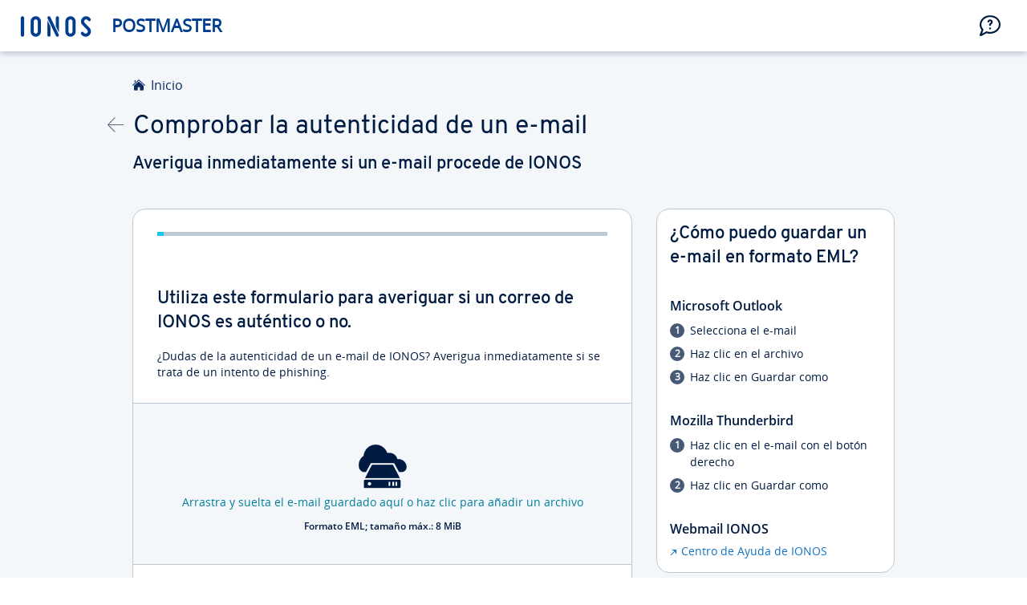

--- FILE ---
content_type: text/html;charset=UTF-8
request_url: https://postmaster-contact.ionos.mx/mx/help/email/validate
body_size: 7624
content:
<!DOCTYPE html>
<html lang="es">
<head>
    <meta charset="utf-8">
    <meta http-equiv="X-UA-COMPATIBLE" content="IE=edge">
    <meta name="viewport" content="width=device-width, initial-scale=1, shrink-to-fit=no">
    <meta name="robots" content="index, nofollow">
    <meta name="rating" content="general">
    <meta name="author" content="IONOS SE">
    <meta name="description" content="Soluciona los problemas al recibir o enviar e-mails y comprueba si un correo fue enviado por IONOS">
    <title>Servicio Postmaster IONOS</title>
    <link rel="alternate" hreflang="en-CA" href="https://postmaster-contact.ionos.ca/help/email/validate">
    <link rel="alternate" hreflang="en-GB" href="https://postmaster-contact.ionos.co.uk/help/email/validate">
    <link rel="alternate" hreflang="en" href="https://postmaster-contact.ionos.com/help/email/validate">
    <link rel="alternate" hreflang="en-US" href="https://postmaster-contact.ionos.com/help/email/validate">
    <link rel="alternate" hreflang="de" href="https://postmaster-contact.ionos.de/help/email/validate">
    <link rel="alternate" hreflang="de-DE" href="https://postmaster-contact.ionos.de/help/email/validate">
    <link rel="alternate" hreflang="es" href="https://postmaster-contact.ionos.es/help/email/validate">
    <link rel="alternate" hreflang="es-ES" href="https://postmaster-contact.ionos.es/help/email/validate">
    <link rel="alternate" hreflang="fr" href="https://postmaster-contact.ionos.fr/help/email/validate">
    <link rel="alternate" hreflang="fr-FR" href="https://postmaster-contact.ionos.fr/help/email/validate">
    <link rel="alternate" hreflang="it" href="https://postmaster-contact.ionos.it/help/email/validate">
    <link rel="alternate" hreflang="it-IT" href="https://postmaster-contact.ionos.it/help/email/validate">
    <link rel="alternate" hreflang="es-MX" href="https://postmaster-contact.ionos.mx/help/email/validate">
    <link rel="alternate" hreflang="mx" href="https://postmaster-contact.ionos.mx/help/email/validate">



    <link rel="stylesheet" type="text/css" href="/css/ionos.min.css" />
    <link rel="stylesheet" type="text/css" href="/css/ionos-panel-icons.min.css" />
    <link rel="icon" sizes="64x64" href="/images/favicons/logo-icon-standalone-64px.png" type="image/png"/>
    <link rel="icon" sizes="128x128" href="/images/favicons/logo-icon-standalone-128px.png" type="image/png"/>
    <link rel="icon" sizes="256x256" href="/images/favicons/logo-icon-standalone-256px.png" type="image/png"/>
    <link rel="apple-touch-icon" sizes="128x128" href="/images/favicons/logo-icon-standalone-128px.png"/>
    <link rel="apple-touch-icon" sizes="256x256" href="/images/favicons/logo-icon-standalone-256px.png"/>

    <script type="text/javascript">

        var marketMap = {
            'de_DE': 'DE',
            'en_CA': 'CA',
            'en_GB': 'UK',
            'en_US': 'US',
            'es_ES': 'ES',
            'es_MX': 'MX',
            'fr_FR': 'FR',
            'it_IT': 'IT',
        };

        var OAO = OAO || {};
        OAO.q = OAO.q || {};
        OAO.q.c = OAO.q.c || [];
        OAO.q.c.push(['setPageName', window.location.pathname.toLowerCase().replace(/^\//, '').replace(/(\/|\s+)/g, '-').replace(/[^\w-]+/g, '') ]);
        OAO.q.c.push(['setLanguage', 'es_MX']);
        OAO.q.c.push(['setMarket', marketMap['es_MX'] || 'US']);

        var captchaKey = ["FCMN7VB1C0MNDC2F"][0];
        var skipCaptcha = [null][0] ? true : false;
    </script>
</head>
<body>
    <div class="page-content">

<div class="oao-navi-navigation oao-navi-light oao-navi-finished">
    <div class="oao-navi-left">
        <div class="oao-navi-application-name">
            <a class="oao-navi-app-name" href="/"><span class="oao-navi-app-logo"></span><span>Postmaster</span></a>
        </div>
    </div>
</div>

    <main id="content" role="main">


<header class="page-header page-header--narrow page-header--short">
    <div class="page-header__block">
        <div class="breadcrumb">
            <a class="breadcrumb__item" href="/">Inicio</a>
        </div>
        <a href="#" onclick="window.history.back()" class="page-header__back-button"></a>
        <h1 class="page-header__headline">Comprobar la autenticidad de un e-mail</h1>
        <h2 class="page-header__headline page-header__headline--sub">Averigua inmediatamente si un e-mail procede de IONOS</h2>
    </div>
</header>


<div class="page-section page-section--narrow" id="grow-me">
    <div class="page-section__block">

        <div class="grid">
            <div class="grid-col grid-col--8 grid-col--small-12">

                <form>
                    <input type="file" id="file_upload" style="display: none;">
                </form>

                <div class="sheet">
                    <section class="sheet__section">
                        <div class="quotabar">
                            <div class="quotabar__bar">
                                    <span class="quotabar__value"
                                          style="width: 0; transition: width 0.5s 0s ease;"></span>
                            </div>
                        </div>
                    </section>
                    <section class="sheet__section">
                        <h3 class="headline">Utiliza este formulario para averiguar si un correo de IONOS es auténtico o no.</h3>
                        <p class="paragraph">¿Dudas de la autenticidad de un e-mail de IONOS? Averigua inmediatamente si se trata de un intento de phishing.</p>
                    </section>
                </div>

            </div>
            <div class="grid-col grid-col--4 grid-col--small-12">

                <div class="card">
                    <div class="card__content">
                        <section class="card__section">
                            <h2 class="card__headline">¿Cómo puedo guardar un e-mail en formato EML?</h2>
                        </section>
                        <section class="card__section">
                            <h4 class="card__subheadline">Microsoft Outlook</h4>
                            <ul class="ordered-list">
                                <li>Selecciona el e-mail</li>
                                <li>Haz clic en el archivo</li>
                                <li>Haz clic en Guardar como</li>
                            </ul>
                        </section>
                        <section class="card__section">
                            <h4 class="card__subheadline">Mozilla Thunderbird</h4>
                            <ul class="ordered-list">
                                <li>Haz clic en el e-mail con el botón derecho</li>
                                <li>Haz clic en Guardar como</li>
                            </ul>
                        </section>
                        <section class="card__section">
                            <h4 class="card__subheadline">Webmail IONOS</h4>
                            <a class="link link--external-action"
                               href="https://www.ionos.mx/ayuda/index.php?id=3206"
                               target="_blank">Centro de Ayuda de IONOS</a>
                        </section>
                    </div>
                </div>

            </div>
        </div> <!-- /grid -->

    </div> <!-- page-section__block -->
</div> <!-- page-section -->

<div class="page-section page-section--narrow page-section--secondary">
    <div class="page-section__block">
        <ul class="accordion">
            <li class="accordion__item">
                <header class="accordion__item-header">Temas relacionados</header>
                <section class="accordion__item-section">
                    <div class="grid">
                        <div class="grid-col grid-col--6 grid-col--small-12">
                            <h3 class="headline headline--paragraph">¿Qué es una cabecera de correo y cómo puedo verla?</h3>
                            <p class="paragraph">Las cabeceras de e-mail contienen todos los detalles de transporte e información adicional técnica sobre el mensaje. Te explicamos cómo acceder a esta información en <a class="link link--external-action" href="https://www.ionos.mx/ayuda/e-mail/temas-generales/que-es-el-encabezado-de-e-mail-y-como-puedo-verlo/" target="_blank">este artículo</a>.</p>
                        </div>
                        <div class="grid-col grid-col--6 grid-col--small-12">
                            <h3 class="headline headline--paragraph">¿Dónde puedo denunciar páginas de phishing?</h3>
                            <p class="paragraph">Las páginas de phishing son páginas falsificadas que imitan la apariencia de una página real para obtener acceso a los datos personales de un usuario. <a class="link link--external-action" href="https://www.ionos.mx/ayuda/seguridad/mantener-actualizados-el-navegador-y-el-sistema-operativo/denunciar-un-sitio-de-phishing/" target="_blank">Notifica la existencia de una página de phishing</a> en un solo paso para advertir a los demás.</p>
                        </div>
                    </div>
                    <div class="grid">
                        <div class="grid-col grid-col--6 grid-col--small-12">
                            <h3 class="headline headline--paragraph">¿Cómo puedo reconocer un correo de IONOS?</h3>
                            <p class="paragraph">Nuestros e-mails siempre contienen tu ID de cliente de IONOS y se dirigen a ti por tu nombre. Puedes consultar más características en <a class="link link--external-action" href="https://www.ionos.mx/ayuda/seguridad/proteger-la-cuenta-de-e-mail/reconocer-los-e-mails-oficiales-de-11-ionos/" target="_blank">este artículo</a>.</p>
                        </div>
                        <div class="grid-col grid-col--6 grid-col--small-12">
                            <h3 class="headline headline--paragraph">¿Cómo cambio la contraseña?</h3>
                            <p class="paragraph">¿Deseas evitar que terceros accedan a tu cuenta o simplemente quieres cambiar tu contraseña con regularidad? <a class="link link--external-action" href="https://www.ionos.mx/ayuda/mi-cuenta/mis-datos-de-acceso-contrasenas/" target="_blank">Aquí</a> puedes consultar cómo hacerlo.</p>
                        </div>
                    </div>

                </section>
            </li>
            <li class="accordion__item">
                <header class="accordion__item-header">Seguridad de la contraseña</header>
                <section class="accordion__item-section">
                    <div class="grid">
                        <div class="grid-col grid-col--6 grid-col--small-12">
                            <h3 class="headline headline--paragraph">Utiliza una contraseña segura</h3>
                            <p class="paragraph">Ya sea una cuenta de e-mail, Dropbox o banca onilne: casi siempre se necesita una contraseña para iniciar sesión y poder utilizar los servicios en internet. <a class="link link--external-action" href="https://www.ionos.mx/digitalguide/servidores/seguridad/la-contrasena-una-clave-para-proteger-tu-informacion/" target="_blank">En este artículo</a> te explicamos cómo elegir una contraseña segura.</p>
                        </div>
                        <div class="grid-col grid-col--6 grid-col--small-12">
                            <h3 class="headline headline--paragraph">Gestión de contraseñas</h3>
                            <p class="paragraph">Es muy recomendable usar contraseñas diferentes para diferentes servicios online. Para gestionar estas contraseñas cómodamente, hay gestores de contraseñas que te presentamos en <a class="link link--external-action" href="https://www.ionos.mx/digitalguide/correo-electronico/seguridad-correo-electronico/alternativas-a-1password/" target="_blank">el artículo</a> siguiente.</p>
                        </div>
                    </div>
                    <div class="grid">
                        <div class="grid-col grid-col--6 grid-col--small-12">
                            <h3 class="headline headline--paragraph">Autenticación de dos factores</h3>
                            <p class="paragraph">Las contraseñas seguras evitan que terceros accedan a datos confidenciales a través de ataques de diccionario. La <a class="link link--external-action" href="https://www.ionos.mx/digitalguide/correo-electronico/seguridad-correo-electronico/verificacion-en-dos-pasos-proteccion-para-tu-cuenta/" target="_blank">autenticación de dos factores</a> brinda una protección mayor a través de un código generado cada vez con un periodo limitado de validez.</p>
                        </div>

                </section>
            </li>
            <li class="accordion__item">
                <header class="accordion__item-header">Spam y phishing</header>
                <section class="accordion__item-section">
                    <div class="grid">
                        <div class="grid-col grid-col--6 grid-col--small-12">
                            <h3 class="headline headline--paragraph">Detectar e-mails de phishing</h3>
                            <p class="paragraph">El phishing es una de las amenazas cotidianas a las que los usuarios de internet están cada vez más expuestos. <a class="link link--external-action" href="https://www.ionos.mx/digitalguide/correo-electronico/seguridad-correo-electronico/que-es-el-phising-aprende-a-proteger-tus-datos/" target="_blank">Infórmate</a> sobre cómo protegerte prestando atención a determinadas características.</p>
                        </div>
                        <div class="grid-col grid-col--6 grid-col--small-12">
                            <h3 class="headline headline--paragraph">¿Cómo controlar el spam?</h3>
                            <p class="paragraph">¿Cómo puedo deshacerme de <a class="link link--external-action" href="https://www.ionos.mx/digitalguide/correo-electronico/seguridad-correo-electronico/spam-medidas-para-detectarlo-y-evitarlo/" target="_blank">los e-mails no deseados</a> y qué debo hacer con los e-mails de spam en mi buzón?</p>
                        </div>
                    </div>
                    <div class="grid">
                        <div class="grid-col grid-col--6 grid-col--small-12">
                            <h3 class="headline headline--paragraph">Consejos para reducir el spam</h3>
                            <p class="paragraph">No publiques direcciones de correo electrónico en tu página web en texto plano. <a class="link link--external-action" href="https://www.ionos.mx/digitalguide/correo-electronico/seguridad-correo-electronico/correo-seguro-protege-tu-direccion-de-correo-electronico/" target="_blank">Aquí encontrarás consejos</a> para mostrar correctamente las direcciones sin correr el riesgo de que sean recopiladas fácilmente por los spambots.</p>
                        </div>

                </section>
            </li>
            <li class="accordion__item">
                <header class="accordion__item-header">Temas relacionados</header>
                <section class="accordion__item-section">
                    <div class="grid">
                        <div class="grid-col grid-col--6 grid-col--small-12">
                            <h3 class="headline headline--paragraph">¿Habrán hackeado mi correo? Así es cómo lo averiguarás.</h3>
                            <p class="paragraph">Todo lo que necesitas saber sobre este tema lo encontrarás en <a class="link link--external-action" href="https://www.ionos.mx/digitalguide/correo-electronico/seguridad-correo-electronico/como-saber-si-te-han-hackeado-tu-correo-electronico/" target="_blank">este artículo</a> de nuestra Guía Digital.</p>
                        </div>
                        <div class="grid-col grid-col--6 grid-col--small-12">
                            <h3 class="headline headline--paragraph">Cuenta de correo hackeada: ¿qué hacer?</h3>
                            <p class="paragraph">Cuando una cuenta es hackeada, los datos sensibles de su propietario pueden ir a parar con cierta rapidez a las manos equivocadas. <a class="link link--external-action" href="https://www.ionos.mx/digitalguide/correo-electronico/seguridad-correo-electronico/he-sido-hackeado-que-puedo-hacer/" target="_blank">En este artículo</a> se explica qué medidas se deben tomar en este caso.</p>
                        </div>
                    </div>

                </section>
            </li>
        </ul>

    </div>
</div>


<script type="text/template" id="form-template">
    <hr class="sheet__separator">
    <section class="sheet__section sheet__section--secondary sheet__section--align-center">
        <div id="dropzone" style="padding-top: 40px; cursor: pointer;">
            <i class="exos-icon exos-icon-server-and-cloud-64" style="font-size: 60px;"></i>
            <p class="paragraph paragraph--activating">Arrastra y suelta el e-mail guardado aquí o haz clic para añadir un archivo</p>
            <p class="paragraph paragraph--bold paragraph--small">Formato EML; tamaño máx.: 8 MiB</p>
        </div>
    </section>
    <hr class="sheet__separator">
    <section class="sheet__section">
        <ul class="accordion">
            <li class="accordion__item">
                <header class="accordion__item-header">Opcional: Comprobar la autenticidad a través de la cabecera del e-mail</header>
                <form>
                    <section class="accordion__item-section">
                        <ul>
                            <li class="form-stripe">
                                <label class="label" for="header">Por favor, introduce la cabecera completa del e-mail</label>
                                <textarea class="input-textarea input-textarea--noresize" id="header" cols="50"
                                          rows="4"></textarea>
                                <p class="input-byline input-byline--error">Introduce una cabecera de correo válida</p>
                            </li>
                            <li class="form-stripe form-stripe--actions">
                                <a class="button button--upselling button--primary"
                                   href="#">Comprobar</a>
                            </li>
                        </ul>
                    </section>
                </form>
            </li>
        </ul>
    </section>
</script>

<script type="text/template" id="ajax-loader-template">
    <section class="sheet__section sheet__section--activating sheet__section--align-center">
        <div class="loading-spin loading-spin--bright"></div>
        <p class="paragraph">Por favor, espera un momento.</p>
    </section>
</script>

<script type="text/template" id="validation-error-template">
    <section class="sheet__section sheet__section--warning">
        <h4 class="headline headline--sub headline--warning">Se produjo un error</h4>
        <p class="paragraph">El archivo subido está incompleto o no se trata de un e-mail. Por favor, comprueba si has subido un archivo válido y completo.</p>
    </section>
    <section class="sheet__section">
        <footer class="sheet__footer">
            <a class="button button--primary button--upselling"
               href="/mx/help/email/validate">Intentar de nuevo</a>
        </footer>
    </section>
</script>

<script type="text/template" id="validation-valid-result-template">
    <section class="sheet__section sheet__section--success">
        <h4 class="headline headline--sub headline--success">Autenticidad confirmada</h4>
        <p class="paragraph">Este e-mail fue enviado por IONOS. No hay peligro.</p>
    </section>
    <section class="sheet__section">
        <footer class="sheet__footer">
            <a class="button button--primary button--upselling"
               href="/mx/help/email/validate">Comprobar otro e-mail</a>
        </footer>
    </section>
</script>

<script type="text/template" id="validation-possible-partner-result-template">
    <section class="sheet__section sheet__section--warning">
        <h4 class="headline headline--sub headline--warning">Autenticidad no confirmada</h4>
        <p class="paragraph">Este e-mail no puede identificarse de forma clara.</p>
        <p class="paragraph">Por lo tanto, no podemos ni confirmar ni negar la autenticidad de este e-mail.</p>
    </section>
    <section class="sheet__section">
        <footer class="sheet__footer">
            <a class="button button--primary button--upselling"
               href="/mx/help/email/validate">Comprobar otro e-mail</a>
        </footer>
    </section>
</script>

<script type="text/template" id="validation-employee-result-template">
    <section class="sheet__section sheet__section--success">
        <h4 class="headline headline--sub headline--success">Riesgo potencial</h4>
        <p class="paragraph">Este e-mail fue enviado desde el buzón de correo de un empleado de IONOS SE.</p>
        <p class="paragraph">Por favor, ten en cuenta que no podemos comprobar si el contenido del e-mail guarda contenido malicioso como spam, virus o phishing.</p>
    </section>
    <section class="sheet__section">
        <footer class="sheet__footer">
            <a class="button button--primary button--upselling"
               href="/mx/help/email/validate">Comprobar otro e-mail</a>
        </footer>
    </section>
</script>

<script type="text/template" id="validation-insufficient-data-result-template">
    <section class="sheet__section sheet__section--warning">
        <h4 class="headline headline--sub headline--warning">Autenticidad no confirmada</h4>
        <p class="paragraph">Lamentablemente, no podemos validar este e-mail por razones técnicas.</p>
        <p class="paragraph">No es posible validar este e-mail porque está incompleto o es demasiado antiguo.</p>
    </section>
    <section class="sheet__section">
        <footer class="sheet__footer">
            <a class="button button--primary button--upselling"
               href="/mx/help/email/validate">Comprobar otro e-mail</a>
        </footer>
    </section>
</script>

<script type="text/template" id="validation-inline-forward-result-template">
    <section class="sheet__section sheet__section--warning">
        <h4 class="headline headline--sub headline--warning">Autenticidad no confirmada</h4>
        <p class="paragraph">Nuestra comprobación ha demostrado que se trata de un correo electrónico reenviado.</p>
        <p class="paragraph">La validación no es posible debido a la falta de información en la cabecera del correo electrónico original.</p>
        <p class="paragraph">Utiliza únicamente el e-mail original para la comprobación.</p>
    </section>
    <section class="sheet__section">
        <footer class="sheet__footer">
            <a class="button button--primary button--upselling"
               href="/mx/help/email/validate">Comprobar otro e-mail</a>
        </footer>
    </section>
</script>

<script type="text/template" id="validation-not-ionos-result-template">
    <section class="sheet__section sheet__section--critical">
        <h3 class="headline headline--sub">Autenticidad no confirmada</h3>
        <p class="paragraph">Este e-mail <strong>no</strong> fue enviado por IONOS.</p>
    </section>
    <section class="sheet__section">
        <h2 class="headline headline--sub">¿Habías abierto ya algún archivo adjunto del e-mail?</h2>
        <ul class="check-list">
            <li>Por razones de seguridad, escanea el dispositivo correspondiente con un programa antivirus.</li>
        </ul>

        <h2 class="headline headline--sub">¿Habías introducido ya tus datos de acceso a través de un enlace contenido en este e-mail?</h2>
        <ul class="check-list">
            <li>Por favor, cambia tu contraseña inmediatamente en <a class="link link--external-action" target='_blank' href='https://login.ionos.mx'>Login IONOS</a>.</li>
            <li>Para más información sobre cómo cambiar tu contraseña, consulta <a class="link link--external-action"  target='_blank' href='https://www.ionos.mx/ayuda/mi-cuenta/acceso-y-seguridad-de-la-cuenta/'>este artículo</a>.</li>
        </ul>
    </section>
    <section class="sheet__section sheet__section--semantic-bar-activating" id="send-sample-container">
        <h4 class="headline headline--sub">Enviar este e-mail a IONOS para su revisión</h4>
        <p class="paragraph">IONOS analizará los datos facilitados para tomar medidas de protección e iniciar un proceso con el fin de eliminar el contenido de phishing.</p>
        <p class="paragraph">Los datos facilitados se borrarán automáticamente tras la finalización satisfactoria de nuestras medidas de protección.</p>
        <form>
            <ul>
                <li class="form-stripe">
                    <div class="form-stripe__input-area">
                        <input type="checkbox" class="input-checkbox" id="send-sample-consent">
                        <label class="label label--left"
                               for="send-sample-consent">Sí, deseo poner el archivo adjunto a disposición de IONOS</label>
                    </div>
                </li>
                <li class="form-stripe form-stripe--actions">
                    <div class="form-stripe__primary-action-area">
                        <button type="submit" class="button button--primary"
                                id="send-sample-button">Enviar</button>
                    </div>
                </li>
            </ul>
        </form>
    </section>
</script>

<script type="text/template" id="validation-send-sample-success-template">
    <section class="sheet__section sheet__section--success">
        <h4 class="headline headline--sub headline--success">Muchas gracias.</h4>
        <p class="paragraph">Recibimos el e-mail y este va a ser revisado. Dicho e-mail nos ayudará en el futuro para protegerte mejor, tanto a ti como a otros clientes.</p>
    </section>
    <section class="sheet__section">
        <footer class="sheet__footer">
            <a class="button button--primary button--upselling"
               href="/mx/help/email/validate">Comprobar otro e-mail</a>
        </footer>
    </section>
</script>

<script type="text/template" id="validation-send-sample-error-template">
    <section class="sheet__section sheet__section--warning">
        <h4 class="headline headline--sub headline--warning">Se produjo un error</h4>
        <p class="paragraph">Se produjo un error al cargar el archivo.</p>
    </section>
    <section class="sheet__section">
        <footer class="sheet__footer">
            <a class="button button--primary button--upselling"
               href="/mx/help/email/validate">Intentar de nuevo</a>
        </footer>
    </section>
</script>

<script type="text/javascript">
    let ajax_base_cfg = {
        type: 'POST',
        cache: false,
        contentType: false,
        processData: false,
        headers: {
            Accept: 'application/json'
        }
    };

    let formData = new FormData();

    function updateQuotaBar(percent = 0) {
        if (percent >= 100) percent = 100;
        $('span.quotabar__value').css('width', percent + '%');
    }

    function emptyPage() {
        $('.sheet > section.sheet__section:gt(1)').remove();
    }

    function validateForm(element = null) {
        if (element === null) {
            let errors = 0;
            $('input:text:visible, select:visible').each(function (i, e) {
                errors += validateForm($(e))
            });
            return errors;
        }

        let has_error = false;

        if (element.is('input:checkbox')) {
            if (!element.is(':checked')) {
                element.addClass('input-checkbox--error');
                element.next('.input-byline--error').css('display', 'inline-block');
                return 1;
            } else {
                element.removeClass('input-checkbox--error');
                element.next('.input-byline--error').css('display', 'none');
                return 0;
            }
        }

        if (element.val().length === 0) {
            has_error = true;

            if (element.is('input:text')) {
                element.addClass('input-text--error');
            } else if (element.is('select')) {
                element.addClass('input-select--error');
            } else if (element.is('textarea')) {
                element.addClass('input-textarea--error');
            }

            element.next('.input-byline--error').css('display', 'inline-block');

        } else {
            if (element.is('input:text')) {
                element.removeClass('input-text--error');
            } else if (element.is('select')) {
                element.removeClass('input-select--error');
            } else if (element.is('textarea')) {
                element.removeClass('input-textarea--error');
            }

            element.next('.input-byline--error').css('display', 'none');
        }

        return (has_error) ? 1 : 0;
    }

    function displayAjaxLoader() {
        emptyPage();
        $('.sheet').append(
            getTemplate('#ajax-loader-template')
        );
    }

    function displayForm() {
        formData = new FormData();
        updateQuotaBar(0);
        emptyPage();

        $('.sheet').append(
            getTemplate('#form-template')
        );
        $('.input-byline--error').css('display', 'none');

        // install handlers
        // file upload via drag&drop
        $('#dropzone')
            .on('click', function () {
                $('#file_upload').click();
            })
            .on('dragover', function (e) {
                e.preventDefault();
                e.stopPropagation();
            })
            .on('dragenter', function (e) {
                e.preventDefault();
                e.stopPropagation();
            })
            .on('drop', function (e) {
                if (e.originalEvent.dataTransfer && e.originalEvent.dataTransfer.files.length) {
                    e.stopPropagation();
                    e.preventDefault();

                    formData.set('file', e.originalEvent.dataTransfer.files[0]);
                    validateEmail();
                }
            });

        // file upload via input field
        $('#file_upload').on('change', function (event) {
            formData.set('file', $(this)[0].files[0]);
            validateEmail();
        });

        $('#header').on('change', function () {
            validateForm($('#header'));
        })

        $('.button--primary').on('click', function (e) {
            e.stopPropagation();
            e.preventDefault();

            if (validateForm($('#header')) !== 0) {
                return;
            }

            formData.set('header', $('#header').val());
            validateEmail();
        });
    }

    function displayUploadError() {
        updateQuotaBar(100);
        emptyPage();
        $('.sheet').append(
            getTemplate('#validation-error-template')
        );
    }

    function displayValidResult() {
        updateQuotaBar(100);
        emptyPage();
        $('.sheet').append(
            getTemplate('#validation-valid-result-template')
        );
    }

    function displayInsufficientDataResult() {
        updateQuotaBar(100);
        emptyPage();
        $('.sheet').append(
            getTemplate('#validation-insufficient-data-result-template')
        );
    }

    function displayInlineForwardResult() {
        updateQuotaBar(100);
        emptyPage();
        $('.sheet').append(
            getTemplate('#validation-inline-forward-result-template')
        );
    }

    function displayPossiblePartnerResult() {
        updateQuotaBar(100);
        emptyPage();
        $('.sheet').append(
            getTemplate('#validation-possible-partner-result-template')
        );
    }

    function displayEmployeeResult() {
        updateQuotaBar(100);
        emptyPage();
        $('.sheet').append(
            getTemplate('#validation-employee-result-template')
        );
    }

    function displayNotIonosResult() {
        updateQuotaBar(75);
        emptyPage();
        $('.sheet').append(
            getTemplate('#validation-not-ionos-result-template')
        );

        if (formData.has('file')) {
            $('#send-sample-container').css('display', 'block');

            $('#send-sample-button').on('click', function (e) {
                e.preventDefault();

                if (validateForm($('#send-sample-consent')) > 0) {
                    return;
                }

                uploadEMail();
            })
        }
    }

    function displaySendSampleSuccess() {
        updateQuotaBar(100);
        emptyPage();
        $('.sheet').append(
            getTemplate('#validation-send-sample-success-template')
        );
    }

    function displaySendSampleError() {
        updateQuotaBar(100);
        emptyPage();
        $('.sheet').append(
            getTemplate('#validation-send-sample-error-template')
        );
    }

    function uploadEMail() {
        displayAjaxLoader();

        let ajax_cfg = $.extend(ajax_base_cfg, {
            url: '/mailvalidate/upload',
            data: formData
        });

        $.ajax(
            ajax_cfg
        ).done(function () {
            displaySendSampleSuccess();
        }).fail(function () {
            displaySendSampleError();
        });
    }

    function validateEmail() {
        updateQuotaBar(50);
        displayAjaxLoader();

        let ajax_cfg = $.extend(ajax_base_cfg, {
            url: '/mailvalidate/validate',
            data: formData
        });

        $.ajax(
            ajax_cfg
        ).done(function (data, status, jqXHR) {
            displayValidResult();
        }).fail(function (jqXHR, status, error) {
            let result = (jqXHR.hasOwnProperty('responseJSON') && jqXHR.responseJSON.hasOwnProperty('result'))
                ? jqXHR.responseJSON.result : 'INTERNAL_ERROR';

            switch (result) {
                case 'POSSIBLE_EMPLOYEE':
                    displayEmployeeResult();
                    break;

                case 'POSSIBLE_PARTNER':
                    displayPossiblePartnerResult();
                    break;

                case 'INLINE_FORWARD':
                    displayInlineForwardResult();
                    break;

                case 'INSUFFICIENT_DATA':
                    displayInsufficientDataResult();
                    break;

                case 'NOT_IONOS':
                    displayNotIonosResult();
                    break;

                case 'MISSING_DATA':
                case 'INCOMPLETE_MAIL':
                    displayUploadError();
                    break;

                default:
                    displayUploadError();
            }
        });
    }

    window.addEventListener('load', (event) => {
        displayForm();
    });
</script>


    </main>
    </div>
<footer class="page-footer">
    <div class="page-footer__block">
        <section class="page-footer__section page-footer__section--last">
            <div class="page-footer__section-item">
                <p class="page-footer__status"></p>
            </div>
            <div class="page-footer__section-item page-footer__section-item--align-center page-footer__section-item--small-align-left">
                <p class="page-footer__link">
                    ©<span id="footerCopyrightYear"> 2026 </span>
                    <a class="page-footer__link" target="_blank" href="https://www.ionos.mx">IONOS SE</a>
                </p>
            </div>
            <div class="page-footer__section-item page-footer__section-item--align-right page-footer__section-item--small-align-left">
                <a class="page-footer__link" target="_blank" href="https://www.ionos.mx/terms-gtc/politica-de-privacidad/">Protección de datos</a> - <a class="page-footer__link" target="_blank" href="https://www.ionos.mx/terms-gtc/condiciones-generales/">Condiciones y Términos Generales</a>
            </div>
        </section>
    </div>
</footer>

<div class="sheet static-overlay static-overlay--closable" data-static-overlay-id="market-select-overlay">
    <section class="sheet__section">
        <ul class="link-list">
            <li><a href="/de" class="link-list__link"><img class="svg-icon svg-icon--larger" src="/images/country-flags/DE.svg">Alemania</a></li>
            <li><a href="/fr" class="link-list__link"><img class="svg-icon svg-icon--larger" src="/images/country-flags/FR.svg">Francia</a></li>
            <li><a href="/it" class="link-list__link"><img class="svg-icon svg-icon--larger" src="/images/country-flags/IT.svg">Italia</a></li>
            <li><a href="/es" class="link-list__link"><img class="svg-icon svg-icon--larger" src="/images/country-flags/ES.svg">España</a></li>
            <li><a href="/mx" class="link-list__link"><img class="svg-icon svg-icon--larger" src="/images/country-flags/MX.svg">México</a></li>
            <li><a href="/us" class="link-list__link"><img class="svg-icon svg-icon--larger" src="/images/country-flags/US.svg">Estados Unidos</a></li>
            <li><a href="/ca" class="link-list__link"><img class="svg-icon svg-icon--larger" src="/images/country-flags/CA.svg">Canadá</a></li>
            <li><a href="/gb" class="link-list__link"><img class="svg-icon svg-icon--larger" src="/images/country-flags/GB.svg">Reino Unido</a></li>
        </ul>
    </section>
    <section class="sheet__section sheet__section--secondary">
        <a href="#" class="static-overlay__close button button-primary">Cerrar</a>
    </section>
</div>

    <script id="oaotag" type="text/javascript" src="https://frontend-services.ionos.com/t/tag/IONOS/postmaster.js" async="async" defer="defer"></script>
    <script type="text/javascript" src="/javascript/jquery.min.js"></script>
    <script type="text/javascript" src="/javascript/friendly-challenge.min.js" async defer></script>
    <script type="text/javascript" src="/javascript/smart-postmaster.min.js?v=1768976280"></script>
    <script type="text/javascript" src="/javascript/ionos.min.js" async="async"></script>
</body>
</html>


--- FILE ---
content_type: text/css
request_url: https://postmaster-contact.ionos.mx/css/ionos.min.css
body_size: 75184
content:
/*! exos - 2.0.0 (8b513d7b) (c) IONOS, 2024 */
:root,[data-exos-theme=ionos]{--palette-black:#000;--palette-white:#fff;--palette-corporate-1:#dbedf8;--palette-corporate-2:#95caeb;--palette-corporate-3:#3196d6;--palette-corporate-4:#1474c4;--palette-corporate-5:#095bb1;--palette-corporate-6:#003d8f;--palette-corporate-7:#0b2a63;--palette-corporate-8:#001b41;--palette-corporate-9:#02102b;--palette-success-1:#c7fae2;--palette-success-2:#46efa0;--palette-success-3:#12cf76;--palette-success-4:#0fa954;--palette-success-5:#0c8a44;--palette-success-6:#096b35;--palette-success-7:#074d26;--palette-warning-1:#ffedca;--palette-warning-2:#ffd176;--palette-warning-3:#fa0;--palette-warning-4:#ef8300;--palette-warning-5:#c36b00;--palette-warning-6:#8e4e00;--palette-warning-7:#603500;--palette-critical-1:#ffe4e2;--palette-critical-2:#ffa8a3;--palette-critical-3:#ff6159;--palette-critical-4:#f50c00;--palette-critical-5:#c80a00;--palette-critical-6:#9c0800;--palette-critical-7:#6e0500;--palette-neutral-1:#f4f7fa;--palette-neutral-2:#dbe2e8;--palette-neutral-3:#bcc8d4;--palette-neutral-4:#97a3b4;--palette-neutral-5:#718095;--palette-neutral-6:#465a75;--palette-neutral-7:#2e4360;--palette-neutral-8:#1d2d42;--palette-neutral-9:#0a121c;--palette-activating-1:#d2f6fc;--palette-activating-2:#7fe4f6;--palette-activating-3:#11c7e6;--palette-activating-4:#08a5c5;--palette-activating-5:#007e9c;--palette-activating-6:#005b72;--palette-activating-7:#003d4b;--palette-promoting-1:#fae7fe;--palette-promoting-2:#f0b7fb;--palette-promoting-3:#e480f8;--palette-promoting-4:#d746f5;--palette-promoting-5:#b410e7;--palette-promoting-6:#8212c2;--palette-promoting-7:#560e8a;--black:var(--palette-black);--white:var(--palette-white);--primary-text-color:var(--palette-corporate-9);--default-text-color:var(--palette-corporate-8);--secondary-text-color:var(--palette-neutral-6);--tertiary-text-color:var(--palette-neutral-5);--primary-text-color-inverted:var(--palette-neutral-1);--default-text-color-inverted:var(--palette-neutral-2);--secondary-text-color-inverted:var(--palette-neutral-3);--primary-shape-color:var(--palette-neutral-7);--default-shape-color:var(--palette-neutral-6);--secondary-shape-color:var(--palette-neutral-4);--tertiary-shape-color:var(--palette-neutral-3);--primary-background-color:var(--palette-white);--default-background-color:var(--palette-neutral-1);--secondary-background-color:var(--palette-white);--tertiary-background-color:var(--palette-neutral-3);--quaternary-background-color:var(--palette-neutral-4);--primary-background-color-inverted:var(--palette-corporate-8);--default-background-color-inverted:var(--palette-corporate-7);--secondary-background-color-inverted:var(--palette-neutral-6);--tertiary-background-color-inverted:var(--palette-neutral-5);--success-text-color:var(--palette-success-6);--success-shape-color:var(--palette-success-4);--caution-text-color:var(--palette-warning-4);--caution-shape-color:var(--palette-warning-2);--warning-text-color:var(--palette-warning-5);--warning-shape-color:var(--palette-warning-3);--critical-text-color:var(--palette-critical-5);--critical-shape-color:var(--palette-critical-4);--neutral-text-color:var(--palette-neutral-6);--neutral-shape-color:var(--palette-neutral-5);--activating-text-color:var(--palette-activating-5);--activating-shape-color:var(--palette-activating-3);--promoting-text-color:var(--palette-promoting-7);--promoting-shape-color:var(--palette-promoting-5);--corporate-text-color:var(--palette-corporate-7);--corporate-shape-color:var(--palette-corporate-8);--inactive-success-text-color:var(--palette-success-3);--inactive-success-shape-color:var(--palette-success-3);--inactive-warning-text-color:var(--palette-warning-2);--inactive-warning-shape-color:var(--palette-warning-2);--inactive-critical-text-color:var(--palette-critical-2);--inactive-critical-shape-color:var(--palette-critical-2);--inactive-neutral-text-color:var(--palette-neutral-3);--inactive-neutral-shape-color:var(--palette-neutral-3);--inactive-activating-text-color:var(--palette-activating-2);--inactive-activating-shape-color:var(--palette-activating-2);--inactive-promoting-text-color:var(--palette-promoting-2);--inactive-promoting-shape-color:var(--palette-promoting-2);--inactive-corporate-text-color:var(--palette-corporate-2);--inactive-corporate-shape-color:var(--palette-corporate-2);--solid-success-background-color:var(--palette-success-3);--solid-caution-background-color:var(--palette-warning-2);--solid-warning-background-color:var(--palette-warning-3);--solid-critical-background-color:var(--palette-critical-3);--solid-neutral-background-color:var(--palette-neutral-6);--solid-activating-background-color:var(--palette-activating-3);--solid-promoting-background-color:var(--palette-promoting-3);--solid-corporate-background-color:var(--palette-corporate-7);--solid-bright-background-color:var(--palette-white);--success-background-color:var(--palette-white);--warning-background-color:var(--palette-white);--critical-background-color:var(--palette-white);--neutral-background-color:var(--palette-white);--activating-background-color:var(--palette-white);--promoting-background-color:var(--palette-white);--corporate-background-color:var(--palette-white);--advertising-background-gradient-start:var(--palette-corporate-6);--advertising-background-gradient-end:var(--palette-corporate-4);--hovered-advertising-background-gradient-start:var(--palette-corporate-8);--hovered-advertising-background-gradient-end:var(--palette-corporate-6);--interactive-text-color:var(--palette-corporate-4);--interactive-shape-color:var(--palette-corporate-4);--default-shadow-color:rgba(113,128,149,.5);--default-shadow:0 1px 2px 0 var(--default-shadow-color);--primary-shadow:0 2px 8px 0 var(--default-shadow-color);--secondary-shadow:0 1px 0 0 var(--default-shadow-color);--primary-button-background-color:var(--palette-corporate-7);--primary-button-border-color:var(--palette-corporate-7);--primary-button-text-color:var(--palette-white);--hovered-primary-button-background-color:var(--palette-corporate-4);--hovered-primary-button-border-color:var(--palette-corporate-4);--hovered-primary-button-text-color:var(--palette-white);--bright-primary-button-background-color:var(--palette-white);--bright-primary-button-border-color:var(--palette-white);--bright-primary-button-text-color:var(--palette-corporate-7);--hovered-bright-primary-button-background-color:var(--palette-corporate-2);--hovered-bright-primary-button-border-color:var(--palette-corporate-2);--hovered-bright-primary-button-text-color:var(--palette-corporate-7);--activating-primary-button-background-color:var(--palette-activating-3);--activating-primary-button-border-color:var(--palette-activating-3);--activating-primary-button-text-color:var(--palette-corporate-7);--hovered-activating-primary-button-background-color:var(--palette-activating-2);--hovered-activating-primary-button-border-color:var(--palette-activating-2);--hovered-activating-primary-button-text-color:var(--palette-corporate-7);--promoting-primary-button-background-color:var(--palette-promoting-3);--promoting-primary-button-border-color:var(--palette-promoting-3);--promoting-primary-button-text-color:var(--palette-white);--hovered-promoting-primary-button-background-color:var(--palette-promoting-2);--hovered-promoting-primary-button-border-color:var(--palette-promoting-2);--hovered-promoting-primary-button-text-color:var(--palette-white);--disabled-primary-button-background-color:var(--palette-neutral-4);--disabled-primary-button-border-color:var(--palette-neutral-4);--disabled-primary-button-text-color:var(--palette-white);--secondary-button-background-color:transparent;--secondary-button-border-color:var(--palette-corporate-7);--secondary-button-text-color:var(--palette-corporate-7);--hovered-secondary-button-background-color:var(--palette-corporate-7);--hovered-secondary-button-border-color:var(--palette-corporate-7);--hovered-secondary-button-text-color:var(--palette-white);--bright-secondary-button-background-color:transparent;--bright-secondary-button-border-color:var(--palette-white);--bright-secondary-button-text-color:var(--palette-white);--hovered-bright-secondary-button-background-color:var(--palette-white);--hovered-bright-secondary-button-border-color:var(--palette-white);--hovered-bright-secondary-button-text-color:var(--palette-corporate-7);--activating-secondary-button-background-color:transparent;--activating-secondary-button-border-color:var(--palette-activating-3);--activating-secondary-button-text-color:var(--palette-activating-3);--hovered-activating-secondary-button-background-color:var(--palette-activating-3);--hovered-activating-secondary-button-border-color:var(--palette-activating-3);--hovered-activating-secondary-button-text-color:var(--palette-corporate-7);--promoting-secondary-button-background-color:transparent;--promoting-secondary-button-border-color:var(--palette-promoting-3);--promoting-secondary-button-text-color:var(--palette-promoting-3);--hovered-promoting-secondary-button-background-color:var(--palette-promoting-2);--hovered-promoting-secondary-button-border-color:var(--palette-promoting-2);--hovered-promoting-secondary-button-text-color:var(--palette-white);--disabled-secondary-button-background-color:transparent;--disabled-secondary-button-border-color:var(--palette-neutral-4);--disabled-secondary-button-text-color:var(--palette-neutral-4);--ghost-button-background-color:transparent;--ghost-button-text-color:var(--palette-corporate-4);--hovered-ghost-button-background-color:var(--palette-corporate-1);--hovered-ghost-button-text-color:var(--palette-corporate-4);--bright-ghost-button-background-color:transparent;--bright-ghost-button-text-color:var(--palette-corporate-2);--hovered-bright-ghost-button-background-color:var(--palette-corporate-6);--hovered-bright-ghost-button-text-color:var(--palette-corporate-2);--activating-ghost-button-background-color:transparent;--activating-ghost-button-text-color:var(--palette-corporate-2);--hovered-activating-ghost-button-background-color:var(--palette-corporate-6);--hovered-activating-ghost-button-text-color:var(--palette-corporate-2);--promoting-ghost-button-background-color:transparent;--promoting-ghost-button-text-color:var(--palette-corporate-2);--hovered-promoting-ghost-button-background-color:var(--palette-corporate-6);--hovered-promoting-ghost-button-text-color:var(--palette-corporate-2);--disabled-ghost-button-background-color:transparent;--disabled-ghost-button-text-color:var(--palette-neutral-4);--table-border:1px solid var(--tertiary-shape-color);--table-shadow:none;--table-header-background-color:var(--default-background-color);--highlighted-table-cell-background-color:rgba(219,226,232,.25);--hovered-table-row-background-color:rgba(219,226,232,.5);--table-toolbar-shadow:var(--table-shadow);--table-toolbar-border:var(--table-border);--table-toolbar-background-color:var(--table-header-background-color);--card-border:1px solid var(--tertiary-shape-color);--card-shadow:none;--sheet-border:1px solid var(--tertiary-shape-color);--sheet-shadow:none;--panel-border:1px solid var(--tertiary-shape-color);--hovered-panel-border:1px solid var(--secondary-shape-color);--panel-shadow:none;--hovered-panel-shadow:var(--primary-shadow);--tile-background-color:transparent;--tile-border:0 none transparent;--tile-shadow:none;--hovered-tile-background-color:transparent;--hovered-tile-border:0 none transparent;--hovered-tile-shadow:var(--primary-shadow);--filled-tile-background-color:var(--white);--filled-tile-border:1px solid var(--tertiary-shape-color);--filled-tile-shadow:none;--hovered-filled-tile-background-color:var(--white);--hovered-filled-tile-border:1px solid var(--tertiary-shape-color);--hovered-filled-tile-shadow:var(--primary-shadow);--outlined-tile-background-color:transparent;--outlined-tile-border:1px solid var(--corporate-text-color);--outlined-tile-shadow:none;--hovered-outlined-tile-background-color:var(--white);--hovered-outlined-tile-border:1px solid var(--corporate-text-color);--hovered-outlined-tile-shadow:none;--bright-tile-background-color:transparent;--bright-tile-border:1px solid var(--white);--bright-tile-shadow:none;--hovered-bright-tile-background-color:hsla(0,0%,100%,.15);--hovered-bright-tile-border:1px solid var(--white);--hovered-bright-tile-shadow:none;--secondary-textarea-background-color:var(--palette-neutral-2);--context-menu-border:1px solid var(--tertiary-shape-color);--page-tabbar-bottom-border:1px solid var(--tertiary-shape-color);--global-navigation-background-color:var(--palette-corporate-6);--global-navigation-border1:#095bb1;--global-navigation-border2:#0b2a63}a,abbr,acronym,address,applet,article,aside,audio,b,big,blockquote,body,canvas,caption,center,cite,code,dd,del,details,dfn,div,dl,dt,em,embed,fieldset,figcaption,figure,footer,form,h1,h2,h3,h4,h5,h6,header,hgroup,html,i,iframe,img,ins,kbd,label,legend,li,mark,menu,nav,object,ol,output,p,pre,q,ruby,s,samp,section,small,span,strike,strong,sub,summary,sup,table,tbody,td,tfoot,th,thead,time,tr,tt,u,ul,var,video{border:0;font:inherit;margin:0;padding:0;vertical-align:baseline}article,aside,details,figcaption,figure,footer,header,hgroup,menu,nav,section{display:block}body{font-family:arial,serif;line-height:1}ol,ul{list-style:none}blockquote,q{quotes:none}blockquote:after,blockquote:before,q:after,q:before{content:"";content:none}table{border-collapse:collapse;border-spacing:0}strong{font-weight:700}button::-moz-focus-inner,input::-moz-focus-inner{border:0;padding:0}.block,.show{display:block}.hide{display:none}.nowrap{white-space:nowrap}#skipmenu{left:10px;position:absolute;top:10px;width:180px;z-index:100}#skipmenu .skip-target{display:block;height:0;overflow:hidden;width:0}#skipmenu .skip:link,#skipmenu .skip:visited{font-size:11px;position:absolute;text-decoration:none;text-transform:uppercase;top:-999em}#skipmenu .skip:active,#skipmenu .skip:focus{color:#fff;left:0;outline:1px dotted #fff;position:absolute;top:0}.grid-01{width:var(--width,8.33333%)}.grid-02{width:var(--width,16.66667%)}.grid-03{width:var(--width,25%)}.grid-04a{width:var(--width,27.5%)}.grid-04{width:var(--width,33.33333%)}.grid-05{width:var(--width,41.66667%)}.grid-06{width:var(--width,50%)}.grid-07{width:var(--width,58.33333%)}.grid-08{width:var(--width,66.66667%)}.grid-08a{width:var(--width,72.5%)}.grid-09{width:var(--width,75%)}.grid-10{width:var(--width,83.33333%)}.grid-11{width:var(--width,91.66667%)}.grid-12{width:var(--width,auto)}.grid-spacing-left{margin-left:15px;margin-right:0}.grid-spacing-right{margin-left:0;margin-right:15px}.grid-spacing-both{margin-left:15px;margin-right:15px}.grid-spacing-none{margin-left:0;margin-right:0}.grid-00{float:left;width:auto}.grid-12 .grid-12,.responsive-small .grid-12 .grid-12{margin-bottom:0}.equal-grid-spacing{margin-left:-15px;margin-right:-15px}.equal-grid-height{display:flex!important;flex-flow:row wrap}.equal-grid-height>div[class*=grid-],.equal-grid-height>div[class*=grid-large-],.equal-grid-height>div[class*=grid-medium-],.equal-grid-height>div[class*=grid-small-]{display:flex;flex-wrap:wrap}.equal-grid-height>div>div[class*=grid-spacing-]{display:flex;flex-basis:0%;flex-flow:column nowrap;flex-grow:1}.equal-grid-height>div>div[class*=grid-spacing-]:not([class*=align-vertical-]){justify-content:inherit}.equal-grid-height>div[class*=grid-]>div[class*=grid-spacing-]{min-width:0}.equal-grid-height .align-items [class*=grid-large-],.equal-grid-height .align-items [class*=grid-medium-],.equal-grid-height .align-items [class*=grid-small-],.equal-grid-height .align-items [class*=grid-spacing-]{display:block}.equal-grid-height .content-card{display:flex;flex-flow:column nowrap;flex-grow:1}.equal-grid-height .content-card header,.equal-grid-height .content-card section{display:flex;flex-flow:column nowrap;flex-grow:0}.equal-grid-height .content-card .card-block{display:flex;flex-flow:column nowrap}.equal-grid-height section .card-block>footer{margin-top:4px}.equal-grid-height .content-card .expandable{display:flex;flex-flow:column nowrap;flex-grow:1}.equal-grid-height .content-card .expandable .card-block{flex-grow:1}.equal-grid-height .expansion-gap{display:flex;flex-grow:1;flex-wrap:nowrap}.content-card .expansion-gap,.expansion-gap{border:0}.equal-grid-height .ias-zone:not([class*=grid-]){display:flex;flex-grow:1}.equal-grid-height .ias-zone:not([class*=grid-])>div:not([class]){display:flex;flex-flow:column nowrap;flex-grow:1}.responsive-small .equal-grid-height,.responsive-small .equal-grid-height .content-card,.responsive-small .equal-grid-height .content-card .expandable{display:auto;flex-flow:auto;flex-grow:auto}.hidden{display:none}.align-horizontal-left,.align-horizontal-left div{text-align:left}.align-horizontal-center,.align-horizontal-center div{text-align:center}.align-horizontal-right,.align-horizontal-right div{text-align:right}.align-items{display:flex}.align-large-vertical-top,.align-medium-vertical-top,.align-small-vertical-top,.align-vertical-top{align-items:flex-start}.align-large-vertical-center,.align-medium-vertical-center,.align-small-vertical-center,.align-vertical-center{align-items:center}.align-large-vertical-bottom,.align-medium-vertical-bottom,.align-small-vertical-bottom,.align-vertical-bottom{align-items:flex-end}.align-evenly{justify-content:space-around}.equal-grid-spacing.align-items{flex-flow:wrap}.equal-grid-height .align-horizontal-left,.equal-grid-height .align-horizontal-left div{justify-content:flex-start}.equal-grid-height .align-horizontal-right,.equal-grid-height .align-horizontal-right div{justify-content:flex-end}.equal-grid-height .align-horizontal-center,.equal-grid-height .align-horizontal-center div{justify-content:center}@media only screen and (max-width:666px){.grid-small-01,.grid-small-02,.grid-small-03,.grid-small-04,.grid-small-04a,.grid-small-05,.grid-small-06,.grid-small-07,.grid-small-08,.grid-small-08a,.grid-small-09,.grid-small-10,.grid-small-11,.grid-small-12{box-sizing:border-box;float:left;min-height:1px}.grid-small-01{width:8.333333%!important}.grid-small-02{width:16.666667%!important}.grid-small-03{width:25%!important}.grid-small-04a{width:27.5%!important}.grid-small-04{width:33.333333%!important}.grid-small-05{width:41.666667%!important}.grid-small-06{width:50%!important}.grid-small-07{width:58.333333%!important}.grid-small-08{width:66.666667%!important}.grid-small-08a{width:72.5%!important}.grid-small-09{width:75%!important}.grid-small-10{width:83.333333%!important}.grid-small-11{width:91.666667%!important}.grid-small-12{width:100%!important}.grid-small-hidden{box-sizing:border-box;display:none!important;width:0}.grid-small-spacing-left{margin-left:15px;margin-right:0}.grid-small-spacing-right{margin-left:0;margin-right:15px}.grid-small-spacing-both{margin-left:15px;margin-right:15px}.grid-small-spacing-none{margin-left:0;margin-right:0}.align-small-horizontal-left,.align-small-horizontal-left div{text-align:left!important}.align-small-horizontal-center,.align-small-horizontal-center div{text-align:center!important}.align-small-horizontal-right,.align-small-horizontal-right div{text-align:right!important}.equal-grid-height .align-small-horizontal-left,.equal-grid-height .align-small-horizontal-left div{justify-content:flex-start!important}.equal-grid-height .align-small-horizontal-right,.equal-grid-height .align-small-horizontal-right div{justify-content:flex-end!important}.equal-grid-height .align-small-horizontal-center,.equal-grid-height .align-small-horizontal-center div{justify-content:center!important}.small-hidden,.small-hidden *{display:none!important;width:0}}@media only screen and (min-width:667px) and (max-width:888px){.grid-medium-01,.grid-medium-02,.grid-medium-03,.grid-medium-04,.grid-medium-04a,.grid-medium-05,.grid-medium-06,.grid-medium-07,.grid-medium-08,.grid-medium-08a,.grid-medium-09,.grid-medium-10,.grid-medium-11,.grid-medium-12{box-sizing:border-box;float:left;min-height:1px}.grid-medium-01{width:8.333333%!important}.grid-medium-02{width:16.666667%!important}.grid-medium-03{width:25%!important}.grid-medium-04a{width:27.5%!important}.grid-medium-04{width:33.333333%!important}.grid-medium-05{width:41.666667%!important}.grid-medium-06{width:50%!important}.grid-medium-07{width:58.333333%!important}.grid-medium-08{width:66.666667%!important}.grid-medium-08a{width:72.5%!important}.grid-medium-09{width:75%!important}.grid-medium-10{width:83.333333%!important}.grid-medium-11{width:91.666667%!important}.grid-medium-12{width:100%!important}.grid-medium-hidden{box-sizing:border-box;display:none!important;width:0}.grid-medium-spacing-left{margin-left:15px;margin-right:0}.grid-medium-spacing-right{margin-left:0;margin-right:15px}.grid-medium-spacing-both{margin-left:15px;margin-right:15px}.grid-medium-spacing-none{margin-left:0;margin-right:0}.align-medium-horizontal-left,.align-medium-horizontal-left div{text-align:left!important}.align-medium-horizontal-center,.align-medium-horizontal-center div{text-align:center!important}.align-medium-horizontal-right,.align-medium-horizontal-right div{text-align:right!important}.equal-grid-height .align-medium-horizontal-left,.equal-grid-height .align-medium-horizontal-left div{justify-content:flex-start!important}.equal-grid-height .align-medium-horizontal-right,.equal-grid-height .align-medium-horizontal-right div{justify-content:flex-end!important}.equal-grid-height .align-medium-horizontal-center,.equal-grid-height .align-medium-horizontal-center div{justify-content:center!important}.medium-hidden,.medium-hidden *{display:none!important;width:0}}@media only screen and (min-width:889px){.grid-large-01,.grid-large-02,.grid-large-03,.grid-large-04,.grid-large-04a,.grid-large-05,.grid-large-06,.grid-large-07,.grid-large-08,.grid-large-08a,.grid-large-09,.grid-large-10,.grid-large-11,.grid-large-12{box-sizing:border-box;float:left;min-height:1px}.grid-large-01{width:8.333333%!important}.grid-large-02{width:16.666667%!important}.grid-large-03{width:25%!important}.grid-large-04a{width:27.5%!important}.grid-large-04{width:33.333333%!important}.grid-large-05{width:41.666667%!important}.grid-large-06{width:50%!important}.grid-large-07{width:58.333333%!important}.grid-large-08{width:66.666667%!important}.grid-large-08a{width:72.5%!important}.grid-large-09{width:75%!important}.grid-large-10{width:83.333333%!important}.grid-large-11{width:91.666667%!important}.grid-large-12{width:100%!important}.grid-large-hidden{box-sizing:border-box;display:none!important;width:0}.grid-large-spacing-left{margin-left:15px;margin-right:0}.grid-large-spacing-right{margin-left:0;margin-right:15px}.grid-large-spacing-both{margin-left:15px;margin-right:15px}.grid-large-spacing-none{margin-left:0;margin-right:0}.align-large-horizontal-left,.align-large-horizontal-left div{text-align:left!important}.align-large-horizontal-center,.align-large-horizontal-center div{text-align:center!important}.align-large-horizontal-right,.align-large-horizontal-right div{text-align:right!important}.equal-grid-height .align-large-horizontal-left,.equal-grid-height .align-large-horizontal-left div{justify-content:flex-start!important}.equal-grid-height .align-large-horizontal-right,.equal-grid-height .align-large-horizontal-right div{justify-content:flex-end!important}.equal-grid-height .align-large-horizontal-center,.equal-grid-height .align-large-horizontal-center div{justify-content:center!important}.large-hidden,.large-hidden *{display:none!important;width:0}}body.debug [class*=button-]:not(.button):not(.toggle-button):after,body.debug [class*=button-]:not(.button):not(.toggle-button):before,body.debug [class*=content-]:after,body.debug [class*=content-]:before,body.debug [class*=icon-button]:after,body.debug [class*=icon-button]:before{background:repeating-linear-gradient(45deg,#ff3232,#ff3030 20px,#fff 0,#fff 40px);content:" ";display:block;height:10px;width:100%}.grid{box-sizing:border-box;float:none;margin-left:-15px;margin-right:-15px;min-height:1px;width:auto}.grid--full-height{display:flex;flex-flow:row wrap}.grid:after{clear:both;content:"";display:table}.grid--align-center{justify-content:center;text-align:center}.grid--align-left{justify-content:flex-start;text-align:left}.grid--align-right{justify-content:flex-end;text-align:right}@media only screen and (min-width:1185px){.grid--large-align-center{justify-content:center;text-align:center}.grid--large-align-left{justify-content:flex-start;text-align:left}.grid--large-align-right{justify-content:flex-end;text-align:right}}@media only screen and (min-width:667px) and (max-width:1184px){.grid--medium-align-center{justify-content:center;text-align:center}.grid--medium-align-left{justify-content:flex-start;text-align:left}.grid--medium-align-right{justify-content:flex-end;text-align:right}}@media only screen and (max-width:666px){.grid--small-align-center{justify-content:center;text-align:center}.grid--small-align-left{justify-content:flex-start;text-align:left}.grid--small-align-right{justify-content:flex-end;text-align:right}}.grid--vertical-align-bottom{align-items:flex-end;display:flex;flex-flow:wrap}.grid--vertical-align-center{align-items:center;display:flex;flex-flow:wrap}.grid--vertical-align-top{align-items:flex-start;display:flex;flex-flow:wrap}@media only screen and (min-width:1185px){.grid--large-vertical-align-bottom{align-items:flex-end;display:flex;flex-flow:wrap}.grid--large-vertical-align-center{align-items:center;display:flex;flex-flow:wrap}.grid--large-vertical-align-top{align-items:flex-start;display:flex;flex-flow:wrap}}@media only screen and (min-width:667px) and (max-width:1184px){.grid--medium-vertical-align-bottom{align-items:flex-end;display:flex;flex-flow:wrap}.grid--medium-vertical-align-center{align-items:center;display:flex;flex-flow:wrap}.grid--medium-vertical-align-top{align-items:flex-start;display:flex;flex-flow:wrap}}@media only screen and (max-width:666px){.grid--small-vertical-align-bottom{align-items:flex-end;display:flex;flex-flow:wrap}.grid--small-vertical-align-center{align-items:center;display:flex;flex-flow:wrap}.grid--small-vertical-align-top{align-items:flex-start;display:flex;flex-flow:wrap}.grid--small-condensed{margin-left:-8px;margin-right:-8px}}.grid-col{box-sizing:border-box;float:left;min-height:1px;padding-left:15px;padding-right:15px}.grid-col--1{width:8.333333%}.grid-col--2{width:16.666667%}.grid-col--3{width:25%}.grid-col--4{width:33.333333%}.grid-col--5{width:41.666667%}.grid-col--6{width:50%}.grid-col--7{width:58.333333%}.grid-col--8{width:66.666667%}.grid-col--9{width:75%}.grid-col--10{width:83.333333%}.grid-col--11{width:91.666667%}.grid-col--12{width:100%}.grid-col--article{width:72.5%}.grid-col--article-sidebar{width:27.5%}.grid-col--article-sticky-sidebar{padding-left:16px;padding-right:16px;position:-webkit-sticky;position:sticky;top:96px;width:27.5%;z-index:3}.grid-col--spacing-left{padding-right:0}.grid-col--spacing-right{padding-left:0}.grid-col--spacing-none{padding-left:0;padding-right:0}@media only screen and (min-width:889px){.grid-col--large-1{width:8.333333%}.grid-col--large-2{width:16.666667%}.grid-col--large-3{width:25%}.grid-col--large-4{width:33.333333%}.grid-col--large-5{width:41.666667%}.grid-col--large-6{width:50%}.grid-col--large-7{width:58.333333%}.grid-col--large-8{width:66.666667%}.grid-col--large-9{width:75%}.grid-col--large-10{width:83.333333%}.grid-col--large-11{width:91.666667%}.grid-col--large-12{width:100%}.grid-col--large-spacing-left{padding-left:15px;padding-right:0}.grid-col--large-spacing-right{padding-left:0;padding-right:15px}.grid-col--large-spacing-none{padding-left:0;padding-right:0}.grid-col--large-hidden{box-sizing:border-box;display:none;width:0}}@media only screen and (min-width:667px) and (max-width:888px){.grid-col--medium-1{width:8.333333%}.grid-col--medium-2{width:16.666667%}.grid-col--medium-3{width:25%}.grid-col--medium-4{width:33.333333%}.grid-col--medium-5{width:41.666667%}.grid-col--medium-6{width:50%}.grid-col--medium-7{width:58.333333%}.grid-col--medium-8{width:66.666667%}.grid-col--medium-9{width:75%}.grid-col--medium-10{width:83.333333%}.grid-col--medium-11{width:91.666667%}.grid-col--medium-12{width:100%}.grid-col--medium-spacing-left{padding-left:15px;padding-right:0}.grid-col--medium-spacing-right{padding-left:0;padding-right:15px}.grid-col--medium-spacing-none{padding-left:0;padding-right:0}.grid-col--medium-spacing-both{padding-left:15px;padding-right:15px}.grid-col--medium-hidden{box-sizing:border-box;display:none;width:0}}@media only screen and (max-width:666px){.grid-col--small-1{width:8.333333%}.grid-col--small-2{width:16.666667%}.grid-col--small-3{width:25%}.grid-col--small-4{width:33.333333%}.grid-col--small-5{width:41.666667%}.grid-col--small-6{width:50%}.grid-col--small-7{width:58.333333%}.grid-col--small-8{width:66.666667%}.grid-col--small-9{width:75%}.grid-col--small-10{width:83.333333%}.grid-col--small-11{width:91.666667%}.grid-col--small-12{width:100%}.grid-col--small-spacing-left{padding-left:15px;padding-right:0}.grid-col--small-spacing-right{padding-left:0;padding-right:15px}.grid-col--small-spacing-none{padding-left:0;padding-right:0}.grid-col--small-spacing-both{padding-left:15px;padding-right:15px}.grid-col--small-hidden{box-sizing:border-box;display:none;width:0}}.grid-col--align-center{justify-content:center;text-align:center}.grid-col--align-left{justify-content:flex-start;text-align:left}.grid-col--align-right{justify-content:flex-end;text-align:right}@media only screen and (min-width:1185px){.grid-col--large-align-center{justify-content:center;text-align:center}.grid-col--large-align-left{justify-content:flex-start;text-align:left}.grid-col--large-align-right{justify-content:flex-end;text-align:right}}@media only screen and (min-width:667px) and (max-width:1184px){.grid-col--medium-align-center{justify-content:center;text-align:center}.grid-col--medium-align-left{justify-content:flex-start;text-align:left}.grid-col--medium-align-right{justify-content:flex-end;text-align:right}}@media only screen and (max-width:666px){.grid-col--small-align-center{justify-content:center;text-align:center}.grid-col--small-align-left{justify-content:flex-start;text-align:left}.grid-col--small-align-right{justify-content:flex-end;text-align:right}}.grid-col--ellipsized{overflow:hidden;text-overflow:ellipsis;white-space:nowrap}@media only screen and (min-width:1185px){.grid-col--large-ellipsized{overflow:hidden;text-overflow:ellipsis;white-space:nowrap}}@media only screen and (min-width:667px) and (max-width:1184px){.grid-col--medium-ellipsized{overflow:hidden;text-overflow:ellipsis;white-space:nowrap}}@media only screen and (max-width:666px){.grid-col--small-ellipsized{overflow:hidden;text-overflow:ellipsis;white-space:nowrap}}.grid-col--vertical-align-bottom{align-self:flex-end}.grid-col--vertical-align-center{align-self:center}.grid-col--vertical-align-middle{vertical-align:middle}.grid-col--vertical-align-top{align-self:flex-start}@media only screen and (min-width:1185px){.grid-col--large-vertical-align-bottom{align-self:flex-end}.grid-col--large-vertical-align-center{align-self:center}.grid-col--large-vertical-align-middle{vertical-align:middle}.grid-col--large-vertical-align-top{align-self:flex-start}}@media only screen and (min-width:667px) and (max-width:1184px){.grid-col--medium-vertical-align-bottom{align-self:flex-end}.grid-col--medium-vertical-align-center{align-self:center}.grid-col--medium-vertical-align-middle{vertical-align:middle}.grid-col--medium-vertical-align-top{align-self:flex-start}}@media only screen and (max-width:666px){.grid-col--small-vertical-align-bottom{align-self:flex-end}.grid-col--small-vertical-align-center{align-self:center}.grid-col--small-vertical-align-middle{vertical-align:middle}.grid-col--small-vertical-align-top{align-self:flex-start}}.grid--full-height .grid-col{display:flex;flex-flow:column nowrap}@media only screen and (min-width:889px){.grid--full-height .grid-col--large-hidden{box-sizing:border-box;display:none;width:0}}@media only screen and (min-width:667px) and (max-width:888px){.grid--full-height .grid-col--medium-hidden{box-sizing:border-box;display:none;width:0}}@media only screen and (max-width:666px){.grid--full-height .grid-col--small-hidden{box-sizing:border-box;display:none;width:0}.grid--small-condensed .grid-col{padding-left:8px;padding-right:8px}.grid--small-condensed .grid-col--small-spacing-left{padding-left:8px;padding-right:0}.grid--small-condensed .grid-col--small-spacing-right{padding-left:0;padding-right:8px}.grid--small-condensed .grid-col--small-spacing-none{padding-left:0;padding-right:0}.headless-mode .grid--headless-hidden,.headless-mode .grid-col--headless-hidden{display:none}}.grid--full-height .grid-col .ias-zone,.grid--full-height .grid-col .ias-zone>div[data-medium-id]{display:flex;flex-grow:1}body.oao-navi-actor-bar-visible .grid-col--article-sticky-sidebar{top:93px}@font-face{font-family:OpenSansRegular;src:url(https://ce1.uicdn.net/exos/fonts/open-sans/opensans-regular.woff) format("woff"),url(https://ce1.uicdn.net/exos/fonts/open-sans/opensans-regular.woff2) format("woff2")}@font-face{font-family:OpenSansSemibold;src:url(https://ce1.uicdn.net/exos/fonts/open-sans/opensans-semibold.woff) format("woff"),url(https://ce1.uicdn.net/exos/fonts/open-sans/opensans-semibold.woff2) format("woff2")}@font-face{font-family:OverpassRegular;src:url(https://ce1.uicdn.net/exos/fonts/overpass/overpass-regular.woff) format("woff"),url(https://ce1.uicdn.net/exos/fonts/overpass/overpass-regular.woff2) format("woff2")}@font-face{font-family:OverpassSemibold;src:url(https://ce1.uicdn.net/exos/fonts/overpass/overpass-semibold.woff) format("woff"),url(https://ce1.uicdn.net/exos/fonts/overpass/overpass-semibold.woff2) format("woff2")}body,html{height:100%;margin:0}html{-webkit-tap-highlight-color:transparent}.page-container,body{-webkit-text-size-adjust:100%;-moz-text-size-adjust:100%;text-size-adjust:100%;color:#001b41;display:grid;font-family:OpenSansRegular,arial,arial narrow,sans-serif;font-size:14px;grid-template:"content" 1fr "footer" auto/minmax(auto,100%);line-height:1.429em;overflow-x:hidden}.page-container{height:100%}strong{font-family:OpenSansSemibold,arial,sans-serif;font-weight:400}.page-content{background-color:var(--default-background-color,#f4f7fa);grid-area:content}.__direct-selection{cursor:pointer}.exos-icon--bright{color:var(--white,#fff)}.exos-icon--activating{color:var(--activating-text-color,#007e9c)}.exos-icon--success{color:var(--success-text-color,#096b35)}.exos-icon--warning{color:var(--warning-text-color,#c36b00)}.exos-icon--critical{color:var(--critical-text-color,#c80a00)}.exos-icon--neutral{color:var(--neutral-text-color,#465a75)}.exos-icon--corporate{color:var(--corporate-text-color,#0b2a63)}.exos-icon--promoting{color:var(--promoting-text-color,#560e8a)}/*! Global Navigation - 5.8.1 (c) United Internet, 2023 */@font-face{font-family:exos-icon-font;src:url(https://ce1.uicdn.net/exos/icons/exos-icon-font.woff?v=15) format("woff"),url(https://ce1.uicdn.net/exos/icons/exos-icon-font.woff2?v=15) format("woff2")}.oao-navi-icon,a.oao-navi-app-name .oao-navi-app-logo:before,span.oao-navi-burger:before{-webkit-font-smoothing:antialiased;-moz-osx-font-smoothing:grayscale;font-family:exos-icon-font;font-style:normal;font-variant:normal;font-weight:400;line-height:1;text-transform:none}@font-face{font-family:OpenSansRegularFallback;src:local("Open Sans"),local("OpenSans"),url(https://ce1.uicdn.net/exos/fonts/open-sans/opensans-regular.woff) format("woff"),url(https://ce1.uicdn.net/exos/fonts/open-sans/opensans-regular.woff2) format("woff2")}@font-face{font-family:OverpassBoldFallback;src:url(https://ce1.uicdn.net/exos/fonts/overpass/overpass-bold.woff) format("woff"),url(https://ce1.uicdn.net/exos/fonts/overpass/overpass-bold.woff2) format("woff2")}div.oao-navi-navigation{background-color:#003d8f;border-bottom:1px solid #002659;box-shadow:0 1px 1px -1px #3364a5}div.oao-navi-navigation.oao-navi-light{background-color:#fff;border-bottom:none;box-shadow:0 2px 8px rgba(113,128,149,.5)}.oao-navi-navigation{-webkit-font-smoothing:antialiased;-moz-osx-font-smoothing:grayscale;align-items:flex-start;box-sizing:border-box;color:#fff;display:flex;flex-flow:row wrap;font-family:OpenSansRegular,Open Sans,OpenSansRegularFallback,Arial,sans-serif;height:64px;justify-content:stretch;left:0;min-width:320px;padding:0;position:fixed;right:0;text-align:left;top:0;z-index:203}.oao-navi-navigation a,.oao-navi-navigation a:hover,.oao-navi-navigation a:visited{text-decoration:none}body.oao-navi-actor-bar-visible .oao-navi-navigation{height:93px}.oao-navi-center,.oao-navi-left,.oao-navi-right{flex:0 0 auto;float:left;overflow:visible}.oao-navi-left *{box-sizing:border-box}div.oao-navi-right{padding-right:16px;visibility:hidden}.oao-navi-center,.oao-navi-top{visibility:hidden}.oao-navi-top{width:100%}.oao-navi-top>ul{max-height:0}div.oao-navi-left{flex:1 0 0%;padding-left:16px;width:auto}.oao-navi-navigation ol,.oao-navi-navigation ul{list-style:none;margin:0;padding:0}.oao-navi-flyout-container{position:relative}body{margin-top:64px}body.oao-navi-hidden,body.oao-navi-mobile-app{margin-top:inherit}body.oao-navi-hidden .oao-navi-navigation,body.oao-navi-mobile-app .oao-navi-navigation{display:none}@supports ((position:-webkit-sticky) or (position:sticky)){.oao-navi-navigation{position:-webkit-sticky;position:sticky}body{margin-top:inherit}}.oao-navi-application-name{display:block;font-size:18px}.oao-navi-application_switch>a{color:hsla(0,0%,100%,.7);font-weight:700}.oao-navi-application_switch>a,a.oao-navi-app-name{display:block;height:64px;line-height:64px;text-overflow:clip;white-space:nowrap}a.oao-navi-app-name{position:relative;top:-2px}a.oao-navi-app-name,a.oao-navi-app-name:active,a.oao-navi-app-name:hover,a.oao-navi-app-name:visited{color:#fff}a.oao-navi-app-name .oao-navi-app-logo:before{color:#fff;content:"";font-size:34px;position:relative;top:-2px;vertical-align:middle}a.oao-navi-app-name span{color:#fff;display:inline-block;float:none;font-size:21.5px;font-weight:700;line-height:64px;overflow:hidden;padding:0 6px 0 11px;text-overflow:ellipsis;text-transform:uppercase;vertical-align:middle;white-space:nowrap}a.oao-navi-app-name span:first-child{padding:0 11px 0 6px}div.oao-navi-navigation.oao-navi-light .oao-navi-application_switch>a,div.oao-navi-navigation.oao-navi-light a.oao-navi-app-name,div.oao-navi-navigation.oao-navi-light a.oao-navi-app-name .oao-navi-app-logo:before,div.oao-navi-navigation.oao-navi-light a.oao-navi-app-name span,div.oao-navi-navigation.oao-navi-light a.oao-navi-app-name:active,div.oao-navi-navigation.oao-navi-light a.oao-navi-app-name:hover,div.oao-navi-navigation.oao-navi-light a.oao-navi-app-name:visited{color:#003d8f}span.oao-navi-burger{color:#fff;cursor:pointer;display:block;float:left;font-size:20px;height:20px;line-height:20px;margin:22px 16px 22px 0;width:20px}span.oao-navi-burger:before{content:""}span.oao-navi-burger:active,span.oao-navi-burger:focus,span.oao-navi-burger:hover{color:#fff}div.oao-navi-navigation.oao-navi-light span.oao-navi-burger{color:#003d8f}[data-exos-theme=arsys] div.oao-navi-navigation,[data-exos-theme=arsys] div.oao-navi-navigation.oao-navi-light{background-color:#353535;border-bottom:none;box-shadow:none}[data-exos-theme=arsys] div.oao-navi-navigation .oao-navi-application_switch>a,[data-exos-theme=arsys] div.oao-navi-navigation a.oao-navi-app-name,[data-exos-theme=arsys] div.oao-navi-navigation a.oao-navi-app-name .oao-navi-app-logo:before,[data-exos-theme=arsys] div.oao-navi-navigation a.oao-navi-app-name span,[data-exos-theme=arsys] div.oao-navi-navigation a.oao-navi-app-name:active,[data-exos-theme=arsys] div.oao-navi-navigation a.oao-navi-app-name:hover,[data-exos-theme=arsys] div.oao-navi-navigation a.oao-navi-app-name:visited,[data-exos-theme=arsys] div.oao-navi-navigation.oao-navi-light .oao-navi-application_switch>a,[data-exos-theme=arsys] div.oao-navi-navigation.oao-navi-light a.oao-navi-app-name,[data-exos-theme=arsys] div.oao-navi-navigation.oao-navi-light a.oao-navi-app-name .oao-navi-app-logo:before,[data-exos-theme=arsys] div.oao-navi-navigation.oao-navi-light a.oao-navi-app-name span,[data-exos-theme=arsys] div.oao-navi-navigation.oao-navi-light a.oao-navi-app-name:active,[data-exos-theme=arsys] div.oao-navi-navigation.oao-navi-light a.oao-navi-app-name:hover,[data-exos-theme=arsys] div.oao-navi-navigation.oao-navi-light a.oao-navi-app-name:visited{color:#fff}[data-exos-theme=arsys] div.oao-navi-navigation a.oao-navi-app-name .oao-navi-app-logo:before,[data-exos-theme=arsys] div.oao-navi-navigation.oao-navi-light a.oao-navi-app-name .oao-navi-app-logo:before{content:""}body.headless-mode{margin-top:inherit}@supports ((position:-webkit-sticky) or (position:sticky)){.oao-navi-navigation.oao-navi-finished{position:-webkit-sticky;position:sticky}body{margin-top:inherit}}div.oao-navi-navigation{background-color:var(--global-navigation-background-color,#003d8f);border-bottom:1px solid var(--global-navigation-border2,#0b2a63);box-shadow:0 1px 1px -1px var(--global-navigation-border1,#095bb1)}body:not(.oao-pi-no-transition) .page-header,body:not(.oao-pi-no-transition) .page-section,body:not(.oao-pi-no-transition) .page-tabbar{transition:padding-left .2s ease-out,padding-right .2s ease-out;will-change:padding}body.oao-pi-no-transition .left-navigation{transition:none}@media only screen and (max-width:1184px){.oao-pi-flyin.__left-navigation-active .oao-pi-overlay-container,.oao-pi-flyin.__left-navigation-active.oao-pi-animation .oao-pi-overlay-container{right:-368px}}.accordion{border:1px solid var(--tertiary-shape-color,#bcc8d4);border-radius:calc(var(--default-border-radius, 16px) - 1px);margin-bottom:32px}.accordion--filled{overflow:hidden}@media only screen and (max-width:666px){.accordion{border-radius:calc(var(--small-border-radius, 8px) - 1px);margin-bottom:16px}}.accordion--hidden{display:none}@media only screen and (min-width:1185px){.accordion--large-hidden{display:none}}@media only screen and (min-width:667px) and (max-width:1184px){.accordion--medium-hidden{display:none}}@media only screen and (max-width:666px){.accordion--small-hidden{display:none}}.accordion__item{border-bottom:1px solid var(--default-shadow-color,#718095);display:block;margin:0;padding:0;position:relative}.accordion__item:first-child{border-top-left-radius:calc(var(--default-border-radius, 16px) - 1px);border-top-right-radius:calc(var(--default-border-radius, 16px) - 1px)}.accordion__item:last-child{border-bottom:0;border-bottom-left-radius:calc(var(--default-border-radius, 16px) - 1px);border-bottom-right-radius:calc(var(--default-border-radius, 16px) - 1px);overflow:hidden}@media only screen and (max-width:666px){.accordion__item:first-child{border-top-left-radius:calc(var(--small-border-radius, 8px) - 1px);border-top-right-radius:calc(var(--small-border-radius, 8px) - 1px)}.accordion__item:last-child{border-bottom-left-radius:calc(var(--small-border-radius, 8px) - 1px);border-bottom-right-radius:calc(var(--small-border-radius, 8px) - 1px)}}.accordion--filled-closed .accordion__item{background:var(--white,#fff)}.accordion--filled .accordion__item--expanded,.accordion--filled .accordion__item:hover{background:var(--white,#fff);transition:background .2s ease-out,box-shadow .2s ease-out}.accordion--filled .accordion__item--expanded:last-child,.accordion--filled .accordion__item:last-child:hover{box-shadow:var(--secondary-shadow,0 1px 0 0 #718095)}.accordion__item-header{color:var(--primary-text-color,#02102b);font-family:var(--default-font-bold,"OpenSansSemibold",arial,sans-serif);font-size:var(--fourth-level-headline-size,14px);line-height:1;line-height:var(--fourth-level-headline-line-height,1.429em);margin:0 0 0 4px;padding:14px 30px 16px 12px;position:relative}.accordion__item-header:after{content:"";font-family:exos-icon-font;font-size:var(--default-text-size,14px);font-style:normal;font-weight:400!important;line-height:24px;position:absolute;right:12px;top:12px;vertical-align:top}.accordion__item-header:hover{color:var(--interactive-text-color,#1474c4);cursor:pointer}.accordion__item-header--ellipsized{overflow:hidden;text-overflow:ellipsis;white-space:nowrap}@media only screen and (min-width:1185px){.accordion__item-header--large-ellipsized{overflow:hidden;text-overflow:ellipsis;white-space:nowrap}}@media only screen and (min-width:667px) and (max-width:1184px){.accordion__item-header--medium-ellipsized{overflow:hidden;text-overflow:ellipsis;white-space:nowrap}}@media only screen and (max-width:666px){.accordion__item-header--small-ellipsized{overflow:hidden;text-overflow:ellipsis;white-space:nowrap}}.accordion__item--expanded .accordion__item-header:after{content:""}.accordion__item-section{display:none;margin:0 0 0 4px;padding:14px 30px 16px 26px}.accordion__item-section--secondary{background-color:var(--default-background-color,#f4f7fa)}.accordion__item-section:last-child{margin-bottom:0}.accordion__item-section:only-of-type{padding-top:2px}.accordion__item-section .sheet{margin-bottom:8px}@media only screen and (max-width:666px){.accordion__item-section{padding-left:16px;padding-right:16px}.accordion__item-section .sheet:last-child{margin-bottom:-16px;margin-top:0}}.accordion__item--expanded .accordion__item-section{display:inherit}.accordion__item.accordion__item--success{box-shadow:inset 4px 0 0 0 var(--inactive-success-shape-color,#12cf76)}.accordion__item.accordion__item--success.accordion__item--expanded,.accordion__item.accordion__item--success.accordion__item--expanded:last-child,.accordion__item.accordion__item--success:hover,.accordion__item.accordion__item--success:hover:last-child{box-shadow:inset 4px 0 0 0 var(--success-shape-color,#0fa954)}.accordion__item.accordion__item--warning{box-shadow:inset 4px 0 0 0 var(--inactive-warning-shape-color,#ffd176)}.accordion__item.accordion__item--warning.accordion__item--expanded,.accordion__item.accordion__item--warning.accordion__item--expanded:last-child,.accordion__item.accordion__item--warning:hover,.accordion__item.accordion__item--warning:hover:last-child{box-shadow:inset 4px 0 0 0 var(--warning-shape-color,#fa0)}.accordion__item.accordion__item--critical{box-shadow:inset 4px 0 0 0 var(--inactive-critical-shape-color,#ffa8a3)}.accordion__item.accordion__item--critical.accordion__item--expanded,.accordion__item.accordion__item--critical.accordion__item--expanded:last-child,.accordion__item.accordion__item--critical:hover,.accordion__item.accordion__item--critical:hover:last-child{box-shadow:inset 4px 0 0 0 var(--critical-shape-color,#f50c00)}.accordion__item.accordion__item--neutral{box-shadow:inset 4px 0 0 0 var(--inactive-neutral-shape-color,#bcc8d4)}.accordion__item.accordion__item--neutral.accordion__item--expanded,.accordion__item.accordion__item--neutral.accordion__item--expanded:last-child,.accordion__item.accordion__item--neutral:hover,.accordion__item.accordion__item--neutral:hover:last-child{box-shadow:inset 4px 0 0 0 var(--neutral-shape-color,#718095)}.accordion__item.accordion__item--activating{box-shadow:inset 4px 0 0 0 var(--inactive-activating-shape-color,#7fe4f6)}.accordion__item.accordion__item--activating.accordion__item--expanded,.accordion__item.accordion__item--activating.accordion__item--expanded:last-child,.accordion__item.accordion__item--activating:hover,.accordion__item.accordion__item--activating:hover:last-child{box-shadow:inset 4px 0 0 0 var(--activating-shape-color,#11c7e6)}.badge{background-color:var(--solid-activating-background-color,#11c7e6);border-radius:var(--small-border-radius,8px);color:var(--corporate-text-color,#0b2a63);font-family:var(--default-font-bold,"OpenSansSemibold",arial,sans-serif);font-size:var(--small-text-size,12px);margin-right:8px;padding:0 6px;text-transform:uppercase;z-index:1}.badge--hidden{display:none}@media only screen and (min-width:1185px){.badge--large-hidden{display:none}}@media only screen and (min-width:667px) and (max-width:1184px){.badge--medium-hidden{display:none}}@media only screen and (max-width:666px){.badge--small-hidden{display:none}}.badge--primary{background-color:var(--primary-background-color,#fff)}.badge--secondary{background-color:var(--secondary-background-color,#fff)}.badge--tertiary{background-color:var(--tertiary-background-color,#bcc8d4)}.badge--advertising{background:var(--advertising-background-gradient-start,#003d8f);background:linear-gradient(to bottom right,var(--advertising-background-gradient-start,#003d8f),var(--advertising-background-gradient-end,#1474c4))}.badge--advertising>.headline,.badge--advertising>.paragraph{color:var(--white,#fff)}.badge--beta{background-color:var(--default-background-color-inverted,#0b2a63)}.badge--beta>.headline,.badge--beta>.paragraph{color:var(--white,#fff)}.badge--premium{background-color:var(--tertiary-background-color-inverted,#718095)}.badge--premium>.headline,.badge--premium>.paragraph{color:var(--white,#fff)}.badge--success-solid{background-color:var(--solid-success-background-color,#12cf76);color:var(--corporate-text-color,#0b2a63)}.badge--warning-solid{background-color:var(--solid-warning-background-color,#fa0);color:var(--corporate-text-color,#0b2a63)}.badge--critical-solid{background-color:var(--solid-critical-background-color,#ff6159);color:var(--corporate-text-color,#0b2a63)}.badge--neutral-solid{background-color:var(--solid-neutral-background-color,#465a75);color:var(--white,#fff)}.badge--activating-solid{background-color:var(--solid-activating-background-color,#11c7e6);color:var(--corporate-text-color,#0b2a63)}.badge--promoting-solid{background-color:var(--solid-promoting-background-color,#e480f8);color:var(--corporate-text-color,#0b2a63)}.badge--corporate-solid{background-color:var(--solid-corporate-background-color,#0b2a63);color:var(--white,#fff)}.badge--bright-solid{background-color:var(--solid-bright-background-color,#fff);color:var(--corporate-text-color,#0b2a63)}.badge--right{margin-left:8px;margin-right:0}.badge--separated{float:left;line-height:17px;margin-top:2px}.badge--positioned{border-bottom-left-radius:0;border-top-left-radius:0;left:0;padding-left:12px;position:absolute;top:16px}.badge--beta{background-color:var(--solid-corporate-background-color,#0b2a63);color:var(--white,#fff)}.badge--premium{background-color:var(--solid-neutral-background-color,#465a75);color:var(--white,#fff)}.badge__separated-text,.breadcrumb{display:flex}.breadcrumb{align-items:center;max-width:calc(50vw + 585px);padding-bottom:1.5em}.breadcrumb:only-child{padding-bottom:0}.breadcrumb--hidden{display:none}@media only screen and (min-width:1185px){.breadcrumb--large-hidden{display:none}}@media only screen and (min-width:667px) and (max-width:1184px){.breadcrumb--medium-hidden{display:none}}@media only screen and (max-width:666px){.breadcrumb--small-hidden{display:none}}.breadcrumb__item{display:inline-flex;font-size:16px;height:21px;line-height:21px;overflow:hidden;text-overflow:ellipsis;white-space:nowrap}.breadcrumb__item,.breadcrumb__item:before{color:var(--corporate-text-color,#0b2a63);text-decoration:none}.breadcrumb__item:before{content:"";font-family:exos-icon-font,sans-serif;font-style:normal;font-weight:400;padding:0 5px}.breadcrumb__item--dark,.breadcrumb__item--dark:before{color:var(--black,#000)}.breadcrumb__item:hover{text-decoration:underline}.breadcrumb__item:hover:before{height:19px;overflow:hidden;text-decoration:none}.breadcrumb__item:first-child{min-width:16px;text-indent:-100px;text-overflow:clip}.breadcrumb__item:first-child:before{content:"";float:left;min-width:18px;padding:0;text-indent:0}.breadcrumb__item:only-child{text-indent:0}.breadcrumb__item:only-child:before{float:none;padding-right:5px;text-indent:0}.breadcrumb__item:only-child .breadcrumb__item-content{display:inline}@media only screen and (max-width:1014px){.breadcrumb{max-width:none;width:auto}}@media only screen and (max-width:666px){.breadcrumb__item{display:none}.breadcrumb__item:last-child{display:inline-flex}.breadcrumb__item:last-child:before{content:"";padding-left:0}.headless-mode .breadcrumb{display:none}}.oao-navi-mobile-app .breadcrumb{display:none}.page-header--narrow .breadcrumb{max-width:calc(50vw + 475px)}.page-header--short .breadcrumb{max-width:calc(50vw + 325px)}.card{background-color:var(--white,#fff);border:var(--card-border,1px solid #bcc8d4);border-radius:var(--default-border-radius,16px);box-shadow:var(--card-shadow,0 1px 2px 0 #718095);clear:both;display:flex;flex-flow:column nowrap;flex-grow:1;margin-bottom:32px;position:relative;transition:box-shadow .3s ease-out}.card--page-context{background-color:transparent;border:none;border-radius:0;box-shadow:inherit}.card--advertising,.card--beta,.card--premium{border:none}@media only screen and (max-width:666px){.card{border-radius:var(--small-border-radius,8px);margin-bottom:16px}}.card--hidden{display:none}@media only screen and (min-width:1185px){.card--large-hidden{display:none}}@media only screen and (min-width:667px) and (max-width:1184px){.card--medium-hidden{display:none}}@media only screen and (max-width:666px){.card--small-hidden{display:none}}.card--primary{background-color:var(--primary-background-color,#fff)}.card--secondary{background-color:var(--secondary-background-color,#fff)}.card--tertiary{background-color:var(--tertiary-background-color,#bcc8d4)}.card--advertising{background:var(--advertising-background-gradient-start,#003d8f);background:linear-gradient(to bottom right,var(--advertising-background-gradient-start,#003d8f),var(--advertising-background-gradient-end,#1474c4))}.card--advertising>.headline,.card--advertising>.paragraph{color:var(--white,#fff)}.card--beta{background-color:var(--default-background-color-inverted,#0b2a63)}.card--beta>.headline,.card--beta>.paragraph{color:var(--white,#fff)}.card--premium{background-color:var(--tertiary-background-color-inverted,#718095)}.card--premium>.headline,.card--premium>.paragraph{color:var(--white,#fff)}.card--activating,.card--corporate,.card--critical,.card--neutral,.card--promoting,.card--success,.card--warning{background-color:#fff}.card--success-solid{background-color:var(--solid-success-background-color,#12cf76);color:var(--corporate-text-color,#0b2a63)}.card--warning-solid{background-color:var(--solid-warning-background-color,#fa0);color:var(--corporate-text-color,#0b2a63)}.card--critical-solid{background-color:var(--solid-critical-background-color,#ff6159);color:var(--corporate-text-color,#0b2a63)}.card--neutral-solid{background-color:var(--solid-neutral-background-color,#465a75);color:var(--white,#fff)}.card--activating-solid{background-color:var(--solid-activating-background-color,#11c7e6);color:var(--corporate-text-color,#0b2a63)}.card--promoting-solid{background-color:var(--solid-promoting-background-color,#e480f8);color:var(--corporate-text-color,#0b2a63)}.card--corporate-solid{background-color:var(--solid-corporate-background-color,#0b2a63);color:var(--white,#fff)}.card--bright-solid{background-color:var(--solid-bright-background-color,#fff);color:var(--corporate-text-color,#0b2a63)}.card--semantic-bar-success{box-shadow:inset 5px 0 var(--success-shape-color,#0fa954);margin-left:-1px}.card--semantic-bar-success:first-child{border-top-left-radius:var(--default-border-radius,16px);border-top-right-radius:var(--default-border-radius,16px)}@media only screen and (max-width:666px){.card--semantic-bar-success:first-child{border-radius:0}}.card--semantic-bar-success:last-child{border-bottom-left-radius:var(--default-border-radius,16px);border-bottom-right-radius:var(--default-border-radius,16px)}@media only screen and (max-width:666px){.card--semantic-bar-success:last-child{border-radius:0}}.card--semantic-bar-success:only-child{border-radius:var(--default-border-radius,16px)}@media only screen and (max-width:666px){.card--semantic-bar-success:only-child{border-radius:0}}.card--semantic-bar-warning{box-shadow:inset 5px 0 var(--warning-shape-color,#fa0);margin-left:-1px}.card--semantic-bar-warning:first-child{border-top-left-radius:var(--default-border-radius,16px);border-top-right-radius:var(--default-border-radius,16px)}@media only screen and (max-width:666px){.card--semantic-bar-warning:first-child{border-radius:0}}.card--semantic-bar-warning:last-child{border-bottom-left-radius:var(--default-border-radius,16px);border-bottom-right-radius:var(--default-border-radius,16px)}@media only screen and (max-width:666px){.card--semantic-bar-warning:last-child{border-radius:0}}.card--semantic-bar-warning:only-child{border-radius:var(--default-border-radius,16px)}@media only screen and (max-width:666px){.card--semantic-bar-warning:only-child{border-radius:0}}.card--semantic-bar-critical{box-shadow:inset 5px 0 var(--critical-shape-color,#f50c00);margin-left:-1px}.card--semantic-bar-critical:first-child{border-top-left-radius:var(--default-border-radius,16px);border-top-right-radius:var(--default-border-radius,16px)}@media only screen and (max-width:666px){.card--semantic-bar-critical:first-child{border-radius:0}}.card--semantic-bar-critical:last-child{border-bottom-left-radius:var(--default-border-radius,16px);border-bottom-right-radius:var(--default-border-radius,16px)}@media only screen and (max-width:666px){.card--semantic-bar-critical:last-child{border-radius:0}}.card--semantic-bar-critical:only-child{border-radius:var(--default-border-radius,16px)}@media only screen and (max-width:666px){.card--semantic-bar-critical:only-child{border-radius:0}}.card--semantic-bar-neutral{box-shadow:inset 5px 0 var(--neutral-shape-color,#718095);margin-left:-1px}.card--semantic-bar-neutral:first-child{border-top-left-radius:var(--default-border-radius,16px);border-top-right-radius:var(--default-border-radius,16px)}@media only screen and (max-width:666px){.card--semantic-bar-neutral:first-child{border-radius:0}}.card--semantic-bar-neutral:last-child{border-bottom-left-radius:var(--default-border-radius,16px);border-bottom-right-radius:var(--default-border-radius,16px)}@media only screen and (max-width:666px){.card--semantic-bar-neutral:last-child{border-radius:0}}.card--semantic-bar-neutral:only-child{border-radius:var(--default-border-radius,16px)}@media only screen and (max-width:666px){.card--semantic-bar-neutral:only-child{border-radius:0}}.card--semantic-bar-activating{box-shadow:inset 5px 0 var(--activating-shape-color,#11c7e6);margin-left:-1px}.card--semantic-bar-activating:first-child{border-top-left-radius:var(--default-border-radius,16px);border-top-right-radius:var(--default-border-radius,16px)}@media only screen and (max-width:666px){.card--semantic-bar-activating:first-child{border-radius:0}}.card--semantic-bar-activating:last-child{border-bottom-left-radius:var(--default-border-radius,16px);border-bottom-right-radius:var(--default-border-radius,16px)}@media only screen and (max-width:666px){.card--semantic-bar-activating:last-child{border-radius:0}}.card--semantic-bar-activating:only-child{border-radius:var(--default-border-radius,16px)}@media only screen and (max-width:666px){.card--semantic-bar-activating:only-child{border-radius:0}}.card--semantic-bar-corporate{box-shadow:inset 5px 0 var(--corporate-shape-color,#001b41);margin-left:-1px}.card--semantic-bar-corporate:first-child{border-top-left-radius:var(--default-border-radius,16px);border-top-right-radius:var(--default-border-radius,16px)}@media only screen and (max-width:666px){.card--semantic-bar-corporate:first-child{border-radius:0}}.card--semantic-bar-corporate:last-child{border-bottom-left-radius:var(--default-border-radius,16px);border-bottom-right-radius:var(--default-border-radius,16px)}@media only screen and (max-width:666px){.card--semantic-bar-corporate:last-child{border-radius:0}}.card--semantic-bar-corporate:only-child{border-radius:var(--default-border-radius,16px)}@media only screen and (max-width:666px){.card--semantic-bar-corporate:only-child{border-radius:0}}.card--semantic-bar-promoting{box-shadow:inset 5px 0 var(--promoting-shape-color,#b410e7);margin-left:-1px}.card--semantic-bar-promoting:first-child{border-top-left-radius:var(--default-border-radius,16px);border-top-right-radius:var(--default-border-radius,16px)}@media only screen and (max-width:666px){.card--semantic-bar-promoting:first-child{border-radius:0}}.card--semantic-bar-promoting:last-child{border-bottom-left-radius:var(--default-border-radius,16px);border-bottom-right-radius:var(--default-border-radius,16px)}@media only screen and (max-width:666px){.card--semantic-bar-promoting:last-child{border-radius:0}}.card--semantic-bar-promoting:only-child{border-radius:var(--default-border-radius,16px)}@media only screen and (max-width:666px){.card--semantic-bar-promoting:only-child{border-radius:0}}.card--success{border:2px solid var(--success-shape-color,#0fa954)}.card--warning{border:2px solid var(--warning-shape-color,#fa0)}.card--critical{border:2px solid var(--critical-shape-color,#f50c00)}.card--neutral{border:2px solid var(--neutral-shape-color,#718095)}.card--activating{border:2px solid var(--activating-shape-color,#11c7e6)}.card--promoting{border:2px solid var(--promoting-shape-color,#b410e7)}.card--corporate{border:2px solid var(--corporate-shape-color,#001b41)}.card__header{position:relative}.card__header:first-child{border-radius:calc(var(--default-border-radius, 16px) - 1px) calc(var(--default-border-radius, 16px) - 1px) 0 0;overflow:hidden}@media only screen and (max-width:666px){.card__header:first-child{border-radius:calc(var(--small-border-radius, 8px) - 1px) calc(var(--small-border-radius, 8px) - 1px) 0 0}}.card__header--align-center{justify-content:center;text-align:center}.card__header--align-left{justify-content:flex-start;text-align:left}.card__header--align-right{justify-content:flex-end;text-align:right}@media only screen and (min-width:1185px){.card__header--large-align-center{justify-content:center;text-align:center}.card__header--large-align-left{justify-content:flex-start;text-align:left}.card__header--large-align-right{justify-content:flex-end;text-align:right}}@media only screen and (min-width:667px) and (max-width:1184px){.card__header--medium-align-center{justify-content:center;text-align:center}.card__header--medium-align-left{justify-content:flex-start;text-align:left}.card__header--medium-align-right{justify-content:flex-end;text-align:right}}@media only screen and (max-width:666px){.card__header--small-align-center{justify-content:center;text-align:center}.card__header--small-align-left{justify-content:flex-start;text-align:left}.card__header--small-align-right{justify-content:flex-end;text-align:right}}.card__visual{height:auto;vertical-align:top;width:100%}.card__visual--small{display:block;height:48px;margin:16px;width:auto}.card__visual--contained{display:block;height:160px;margin:16px 0;-o-object-fit:contain;object-fit:contain}.card__visual--covered{display:block;height:180px;-o-object-fit:cover;object-fit:cover}@media only screen and (min-width:667px) and (max-width:1184px){.card__visual--covered{height:168px}}@media only screen and (max-width:666px){.card__visual--covered{height:156px}}.card__ribbon .card__visual{border-radius:0}@supports ((-o-object-fit:cover) or (object-fit:cover)){.card__header--visualized .card__visual{flex-grow:1;height:180px;-o-object-fit:cover;object-fit:cover;position:inherit;width:100%}@media only screen and (max-width:666px){.card__header--visualized .card__visual{height:240px}}}.card__content{border-bottom-left-radius:var(--default-border-radius,16px);border-bottom-right-radius:var(--default-border-radius,16px);display:flex;flex-flow:column nowrap;flex-grow:1}@media only screen and (max-width:666px){.card__content{border-bottom-left-radius:var(--small-border-radius,8px);border-bottom-right-radius:var(--small-border-radius,8px)}}.card__content--align-center{justify-content:center;text-align:center}.card__content--align-left{justify-content:flex-start;text-align:left}.card__content--align-right{justify-content:flex-end;text-align:right}@media only screen and (min-width:1185px){.card__content--large-align-center{justify-content:center;text-align:center}.card__content--large-align-left{justify-content:flex-start;text-align:left}.card__content--large-align-right{justify-content:flex-end;text-align:right}}@media only screen and (min-width:667px) and (max-width:1184px){.card__content--medium-align-center{justify-content:center;text-align:center}.card__content--medium-align-left{justify-content:flex-start;text-align:left}.card__content--medium-align-right{justify-content:flex-end;text-align:right}}@media only screen and (max-width:666px){.card__content--small-align-center{justify-content:center;text-align:center}.card__content--small-align-left{justify-content:flex-start;text-align:left}.card__content--small-align-right{justify-content:flex-end;text-align:right}}.card section{margin-bottom:inherit}.card__section{padding:16px;position:relative}.card__section:first-child{border-top-left-radius:var(--default-border-radius,16px);border-top-right-radius:var(--default-border-radius,16px)}@media only screen and (max-width:666px){.card__section:first-child{border-top-left-radius:var(--small-border-radius,8px);border-top-right-radius:var(--small-border-radius,8px)}}.card__section:last-child{border-bottom-left-radius:var(--default-border-radius,16px);border-bottom-right-radius:var(--default-border-radius,16px)}@media only screen and (max-width:666px){.card__section:last-child{border-bottom-left-radius:var(--small-border-radius,8px);border-bottom-right-radius:var(--small-border-radius,8px)}}.card__section--activating{background-color:var(--activating-background-color,#fff);border-bottom-width:2px;border-color:var(--activating-shape-color,#11c7e6);border-style:solid;border-top-width:2px;color:var(--activating-text-color,#007e9c)}.card__section--activating+.card__section--activating,.card__section--activating+.card__section--advertising,.card__section--activating+.card__section--corporate,.card__section--activating+.card__section--critical,.card__section--activating+.card__section--neutral,.card__section--activating+.card__section--promoting,.card__section--activating+.card__section--success,.card__section--activating+.card__section--warning{margin-top:-2px}.card__section--activating+.card__footer:not(.card__footer--distinct){margin-top:16px}.card__section--success{background-color:var(--success-background-color,#fff);border-bottom-width:2px;border-color:var(--success-shape-color,#0fa954);border-style:solid;border-top-width:2px;color:var(--success-text-color,#096b35)}.card__section--success+.card__section--activating,.card__section--success+.card__section--advertising,.card__section--success+.card__section--corporate,.card__section--success+.card__section--critical,.card__section--success+.card__section--neutral,.card__section--success+.card__section--promoting,.card__section--success+.card__section--success,.card__section--success+.card__section--warning{margin-top:-2px}.card__section--success+.card__footer:not(.card__footer--distinct){margin-top:16px}.card__section--warning{background-color:var(--warning-background-color,#fff);border-bottom-width:2px;border-color:var(--warning-shape-color,#fa0);border-style:solid;border-top-width:2px;color:var(--warning-text-color,#c36b00)}.card__section--warning+.card__section--activating,.card__section--warning+.card__section--advertising,.card__section--warning+.card__section--corporate,.card__section--warning+.card__section--critical,.card__section--warning+.card__section--neutral,.card__section--warning+.card__section--promoting,.card__section--warning+.card__section--success,.card__section--warning+.card__section--warning{margin-top:-2px}.card__section--warning+.card__footer:not(.card__footer--distinct){margin-top:16px}.card__section--critical{background-color:var(--critical-background-color,#fff);border-bottom-width:2px;border-color:var(--critical-shape-color,#f50c00);border-style:solid;border-top-width:2px;color:var(--critical-text-color,#c80a00)}.card__section--critical+.card__section--activating,.card__section--critical+.card__section--advertising,.card__section--critical+.card__section--corporate,.card__section--critical+.card__section--critical,.card__section--critical+.card__section--neutral,.card__section--critical+.card__section--promoting,.card__section--critical+.card__section--success,.card__section--critical+.card__section--warning{margin-top:-2px}.card__section--critical+.card__footer:not(.card__footer--distinct){margin-top:16px}.card__section--neutral{background-color:var(--neutral-background-color,#fff);border-bottom-width:2px;border-color:var(--neutral-shape-color,#718095);border-style:solid;border-top-width:2px;color:var(--neutral-text-color,#465a75)}.card__section--neutral+.card__section--activating,.card__section--neutral+.card__section--advertising,.card__section--neutral+.card__section--corporate,.card__section--neutral+.card__section--critical,.card__section--neutral+.card__section--neutral,.card__section--neutral+.card__section--promoting,.card__section--neutral+.card__section--success,.card__section--neutral+.card__section--warning{margin-top:-2px}.card__section--neutral+.card__footer:not(.card__footer--distinct){margin-top:16px}.card__section--corporate{background-color:var(--corporate-background-color,#fff);border-bottom-width:2px;border-color:var(--corporate-shape-color,#001b41);border-style:solid;border-top-width:2px;color:var(--corporate-text-color,#0b2a63)}.card__section--corporate+.card__section--activating,.card__section--corporate+.card__section--advertising,.card__section--corporate+.card__section--corporate,.card__section--corporate+.card__section--critical,.card__section--corporate+.card__section--neutral,.card__section--corporate+.card__section--promoting,.card__section--corporate+.card__section--success,.card__section--corporate+.card__section--warning{margin-top:-2px}.card__section--corporate+.card__footer:not(.card__footer--distinct){margin-top:16px}.card__section--promoting{background-color:var(--promoting-background-color,#fff);border-bottom-width:2px;border-color:var(--promoting-shape-color,#b410e7);border-style:solid;border-top-width:2px;color:var(--promoting-text-color,#560e8a)}.card__section--promoting+.card__section--activating,.card__section--promoting+.card__section--advertising,.card__section--promoting+.card__section--corporate,.card__section--promoting+.card__section--critical,.card__section--promoting+.card__section--neutral,.card__section--promoting+.card__section--promoting,.card__section--promoting+.card__section--success,.card__section--promoting+.card__section--warning{margin-top:-2px}.card__section--promoting+.card__footer:not(.card__footer--distinct){margin-top:16px}.card__section--advertising{border-bottom-width:2px;border-color:var(--advertising-background-gradient-start,#003d8f);border-style:solid;border-top-width:2px;color:var(--white,#fff)}.card__section--advertising+.card__section--activating,.card__section--advertising+.card__section--advertising,.card__section--advertising+.card__section--corporate,.card__section--advertising+.card__section--critical,.card__section--advertising+.card__section--neutral,.card__section--advertising+.card__section--promoting,.card__section--advertising+.card__section--success,.card__section--advertising+.card__section--warning{margin-top:-2px}.card__section--advertising+.card__footer:not(.card__footer--distinct){margin-top:16px}.card__section--separator{border-top:1px solid var(--tertiary-shape-color,#bcc8d4);padding-top:16px}.card__section--growing{flex-grow:1}.card__section--stripes{padding:0 0 16px}.card__section>:last-child{margin-bottom:0}.card__section--align-center{justify-content:center;text-align:center}.card__section--align-left{justify-content:flex-start;text-align:left}.card__section--align-right{justify-content:flex-end;text-align:right}@media only screen and (min-width:1185px){.card__section--large-align-center{justify-content:center;text-align:center}.card__section--large-align-left{justify-content:flex-start;text-align:left}.card__section--large-align-right{justify-content:flex-end;text-align:right}}@media only screen and (min-width:667px) and (max-width:1184px){.card__section--medium-align-center{justify-content:center;text-align:center}.card__section--medium-align-left{justify-content:flex-start;text-align:left}.card__section--medium-align-right{justify-content:flex-end;text-align:right}}@media only screen and (max-width:666px){.card__section--small-align-center{justify-content:center;text-align:center}.card__section--small-align-left{justify-content:flex-start;text-align:left}.card__section--small-align-right{justify-content:flex-end;text-align:right}}.card__section--hidden{display:none}@media only screen and (min-width:1185px){.card__section--large-hidden{display:none}}@media only screen and (min-width:667px) and (max-width:1184px){.card__section--medium-hidden{display:none}}@media only screen and (max-width:666px){.card__section--small-hidden{display:none}}.card__section--semantic-bar-success{box-shadow:inset 5px 0 var(--success-shape-color,#0fa954);margin-left:-1px}.card__section--semantic-bar-success:first-child{border-top-left-radius:var(--default-border-radius,16px);border-top-right-radius:var(--default-border-radius,16px)}@media only screen and (max-width:666px){.card__section--semantic-bar-success:first-child{border-radius:0}}.card__section--semantic-bar-success:last-child{border-bottom-left-radius:var(--default-border-radius,16px);border-bottom-right-radius:var(--default-border-radius,16px)}@media only screen and (max-width:666px){.card__section--semantic-bar-success:last-child{border-radius:0}}.card__section--semantic-bar-success:only-child{border-radius:var(--default-border-radius,16px)}@media only screen and (max-width:666px){.card__section--semantic-bar-success:only-child{border-radius:0}}.card__section--semantic-bar-warning{box-shadow:inset 5px 0 var(--warning-shape-color,#fa0);margin-left:-1px}.card__section--semantic-bar-warning:first-child{border-top-left-radius:var(--default-border-radius,16px);border-top-right-radius:var(--default-border-radius,16px)}@media only screen and (max-width:666px){.card__section--semantic-bar-warning:first-child{border-radius:0}}.card__section--semantic-bar-warning:last-child{border-bottom-left-radius:var(--default-border-radius,16px);border-bottom-right-radius:var(--default-border-radius,16px)}@media only screen and (max-width:666px){.card__section--semantic-bar-warning:last-child{border-radius:0}}.card__section--semantic-bar-warning:only-child{border-radius:var(--default-border-radius,16px)}@media only screen and (max-width:666px){.card__section--semantic-bar-warning:only-child{border-radius:0}}.card__section--semantic-bar-critical{box-shadow:inset 5px 0 var(--critical-shape-color,#f50c00);margin-left:-1px}.card__section--semantic-bar-critical:first-child{border-top-left-radius:var(--default-border-radius,16px);border-top-right-radius:var(--default-border-radius,16px)}@media only screen and (max-width:666px){.card__section--semantic-bar-critical:first-child{border-radius:0}}.card__section--semantic-bar-critical:last-child{border-bottom-left-radius:var(--default-border-radius,16px);border-bottom-right-radius:var(--default-border-radius,16px)}@media only screen and (max-width:666px){.card__section--semantic-bar-critical:last-child{border-radius:0}}.card__section--semantic-bar-critical:only-child{border-radius:var(--default-border-radius,16px)}@media only screen and (max-width:666px){.card__section--semantic-bar-critical:only-child{border-radius:0}}.card__section--semantic-bar-neutral{box-shadow:inset 5px 0 var(--neutral-shape-color,#718095);margin-left:-1px}.card__section--semantic-bar-neutral:first-child{border-top-left-radius:var(--default-border-radius,16px);border-top-right-radius:var(--default-border-radius,16px)}@media only screen and (max-width:666px){.card__section--semantic-bar-neutral:first-child{border-radius:0}}.card__section--semantic-bar-neutral:last-child{border-bottom-left-radius:var(--default-border-radius,16px);border-bottom-right-radius:var(--default-border-radius,16px)}@media only screen and (max-width:666px){.card__section--semantic-bar-neutral:last-child{border-radius:0}}.card__section--semantic-bar-neutral:only-child{border-radius:var(--default-border-radius,16px)}@media only screen and (max-width:666px){.card__section--semantic-bar-neutral:only-child{border-radius:0}}.card__section--semantic-bar-activating{box-shadow:inset 5px 0 var(--activating-shape-color,#11c7e6);margin-left:-1px}.card__section--semantic-bar-activating:first-child{border-top-left-radius:var(--default-border-radius,16px);border-top-right-radius:var(--default-border-radius,16px)}@media only screen and (max-width:666px){.card__section--semantic-bar-activating:first-child{border-radius:0}}.card__section--semantic-bar-activating:last-child{border-bottom-left-radius:var(--default-border-radius,16px);border-bottom-right-radius:var(--default-border-radius,16px)}@media only screen and (max-width:666px){.card__section--semantic-bar-activating:last-child{border-radius:0}}.card__section--semantic-bar-activating:only-child{border-radius:var(--default-border-radius,16px)}@media only screen and (max-width:666px){.card__section--semantic-bar-activating:only-child{border-radius:0}}.card__section--semantic-bar-corporate{box-shadow:inset 5px 0 var(--corporate-shape-color,#001b41);margin-left:-1px}.card__section--semantic-bar-corporate:first-child{border-top-left-radius:var(--default-border-radius,16px);border-top-right-radius:var(--default-border-radius,16px)}@media only screen and (max-width:666px){.card__section--semantic-bar-corporate:first-child{border-radius:0}}.card__section--semantic-bar-corporate:last-child{border-bottom-left-radius:var(--default-border-radius,16px);border-bottom-right-radius:var(--default-border-radius,16px)}@media only screen and (max-width:666px){.card__section--semantic-bar-corporate:last-child{border-radius:0}}.card__section--semantic-bar-corporate:only-child{border-radius:var(--default-border-radius,16px)}@media only screen and (max-width:666px){.card__section--semantic-bar-corporate:only-child{border-radius:0}}.card__section--semantic-bar-promoting{box-shadow:inset 5px 0 var(--promoting-shape-color,#b410e7);margin-left:-1px}.card__section--semantic-bar-promoting:first-child{border-top-left-radius:var(--default-border-radius,16px);border-top-right-radius:var(--default-border-radius,16px)}@media only screen and (max-width:666px){.card__section--semantic-bar-promoting:first-child{border-radius:0}}.card__section--semantic-bar-promoting:last-child{border-bottom-left-radius:var(--default-border-radius,16px);border-bottom-right-radius:var(--default-border-radius,16px)}@media only screen and (max-width:666px){.card__section--semantic-bar-promoting:last-child{border-radius:0}}.card__section--semantic-bar-promoting:only-child{border-radius:var(--default-border-radius,16px)}@media only screen and (max-width:666px){.card__section--semantic-bar-promoting:only-child{border-radius:0}}.card__section--success-solid{background-color:var(--solid-success-background-color,#12cf76);color:var(--corporate-text-color,#0b2a63)}.card__section--warning-solid{background-color:var(--solid-warning-background-color,#fa0);color:var(--corporate-text-color,#0b2a63)}.card__section--critical-solid{background-color:var(--solid-critical-background-color,#ff6159);color:var(--corporate-text-color,#0b2a63)}.card__section--neutral-solid{background-color:var(--solid-neutral-background-color,#465a75);color:var(--white,#fff)}.card__section--activating-solid{background-color:var(--solid-activating-background-color,#11c7e6);color:var(--corporate-text-color,#0b2a63)}.card__section--promoting-solid{background-color:var(--solid-promoting-background-color,#e480f8);color:var(--corporate-text-color,#0b2a63)}.card__section--corporate-solid{background-color:var(--solid-corporate-background-color,#0b2a63);color:var(--white,#fff)}.card__section--bright-solid{background-color:var(--solid-bright-background-color,#fff);color:var(--corporate-text-color,#0b2a63)}.card__section--primary{background-color:var(--primary-background-color,#fff)}.card__section--secondary{background-color:var(--secondary-background-color,#fff)}.card__section--tertiary{background-color:var(--tertiary-background-color,#bcc8d4)}.card__section--advertising{background:var(--advertising-background-gradient-start,#003d8f);background:linear-gradient(to bottom right,var(--advertising-background-gradient-start,#003d8f),var(--advertising-background-gradient-end,#1474c4))}.card__section--advertising>.headline,.card__section--advertising>.paragraph{color:var(--white,#fff)}.card__section--beta{background-color:var(--default-background-color-inverted,#0b2a63)}.card__section--beta>.headline,.card__section--beta>.paragraph{color:var(--white,#fff)}.card__section--premium{background-color:var(--tertiary-background-color-inverted,#718095)}.card__section--premium>.headline,.card__section--premium>.paragraph{color:var(--white,#fff)}.card__section--vertical-align-bottom{align-items:flex-end;display:flex;flex-flow:wrap}.card__section--vertical-align-center{align-items:center;display:flex;flex-flow:wrap}.card__section--vertical-align-top{align-items:flex-start;display:flex;flex-flow:wrap}@media only screen and (min-width:1185px){.card__section--large-vertical-align-bottom{align-items:flex-end;display:flex;flex-flow:wrap}.card__section--large-vertical-align-center{align-items:center;display:flex;flex-flow:wrap}.card__section--large-vertical-align-top{align-items:flex-start;display:flex;flex-flow:wrap}}@media only screen and (min-width:667px) and (max-width:1184px){.card__section--medium-vertical-align-bottom{align-items:flex-end;display:flex;flex-flow:wrap}.card__section--medium-vertical-align-center{align-items:center;display:flex;flex-flow:wrap}.card__section--medium-vertical-align-top{align-items:flex-start;display:flex;flex-flow:wrap}}@media only screen and (max-width:666px){.card__section--small-vertical-align-bottom{align-items:flex-end;display:flex;flex-flow:wrap}.card__section--small-vertical-align-center{align-items:center;display:flex;flex-flow:wrap}.card__section--small-vertical-align-top{align-items:flex-start;display:flex;flex-flow:wrap}}.card__headline{color:var(--default-text-color,#001b41);font-family:var(--corporate-font-bold,"OverpassSemibold",arial,sans-serif);font-size:var(--second-level-headline-size,22px);line-height:var(--second-level-headline-line-height,1.364em);margin-bottom:12px;word-break:break-word}.card__headline--cropped{margin-bottom:0}.card__headline--align-center{justify-content:center;text-align:center}.card__headline--align-left{justify-content:flex-start;text-align:left}.card__headline--align-right{justify-content:flex-end;text-align:right}@media only screen and (min-width:1185px){.card__headline--large-align-center{justify-content:center;text-align:center}.card__headline--large-align-left{justify-content:flex-start;text-align:left}.card__headline--large-align-right{justify-content:flex-end;text-align:right}}@media only screen and (min-width:667px) and (max-width:1184px){.card__headline--medium-align-center{justify-content:center;text-align:center}.card__headline--medium-align-left{justify-content:flex-start;text-align:left}.card__headline--medium-align-right{justify-content:flex-end;text-align:right}}@media only screen and (max-width:666px){.card__headline--small-align-center{justify-content:center;text-align:center}.card__headline--small-align-left{justify-content:flex-start;text-align:left}.card__headline--small-align-right{justify-content:flex-end;text-align:right}}.card__headline--break-all{word-break:break-all}.card__headline--break-word{word-break:break-word}@media only screen and (max-width:666px){.card__headline--small-break-all{word-break:break-all}.card__headline--small-break-word{word-break:break-word}}@media only screen and (min-width:667px) and (max-width:1184px){.card__headline--medium-break-all{word-break:break-all}.card__headline--medium-break-word{word-break:break-word}}@media only screen and (min-width:1185px){.card__headline--large-break-all{word-break:break-all}.card__headline--large-break-word{word-break:break-word}}.card__headline--nowrap{white-space:nowrap}@media only screen and (max-width:666px){.card__headline--small-nowrap{white-space:nowrap}}@media only screen and (min-width:667px) and (max-width:1184px){.card__headline--medium-nowrap{white-space:nowrap}}@media only screen and (min-width:1185px){.card__headline--large-nowrap{white-space:nowrap}}.card__headline--ellipsized{overflow:hidden;text-overflow:ellipsis;white-space:nowrap}@media only screen and (min-width:1185px){.card__headline--large-ellipsized{overflow:hidden;text-overflow:ellipsis;white-space:nowrap}}@media only screen and (min-width:667px) and (max-width:1184px){.card__headline--medium-ellipsized{overflow:hidden;text-overflow:ellipsis;white-space:nowrap}}@media only screen and (max-width:666px){.card__headline--small-ellipsized{overflow:hidden;text-overflow:ellipsis;white-space:nowrap}}.card__headline--success{color:var(--success-text-color,#096b35)}.card__headline--warning{color:var(--warning-text-color,#c36b00)}.card__headline--critical{color:var(--critical-text-color,#c80a00)}.card__headline--neutral{color:var(--neutral-text-color,#465a75)}.card__headline--activating{color:var(--activating-text-color,#007e9c)}.card__headline--promoting{color:var(--promoting-text-color,#560e8a)}.card__headline--corporate{color:var(--corporate-text-color,#0b2a63)}.card__headline--bright{color:var(--white,#fff)}.badge--positioned+.card__headline{margin-top:36px}.card__preheadline{color:var(--default-text-color,#001b41);margin-bottom:3px}.card__preheadline--badge .badge{border-bottom-left-radius:0;border-top-left-radius:0;margin-left:-16px;margin-right:6px;padding-bottom:1px;padding-left:16px;padding-top:1px}.card__preheadline--break-all{word-break:break-all}.card__preheadline--break-word{word-break:break-word}@media only screen and (max-width:666px){.card__preheadline--small-break-all{word-break:break-all}.card__preheadline--small-break-word{word-break:break-word}}@media only screen and (min-width:667px) and (max-width:1184px){.card__preheadline--medium-break-all{word-break:break-all}.card__preheadline--medium-break-word{word-break:break-word}}@media only screen and (min-width:1185px){.card__preheadline--large-break-all{word-break:break-all}.card__preheadline--large-break-word{word-break:break-word}}.card__preheadline--nowrap{white-space:nowrap}@media only screen and (max-width:666px){.card__preheadline--small-nowrap{white-space:nowrap}}@media only screen and (min-width:667px) and (max-width:1184px){.card__preheadline--medium-nowrap{white-space:nowrap}}@media only screen and (min-width:1185px){.card__preheadline--large-nowrap{white-space:nowrap}}.card__preheadline--ellipsized{overflow:hidden;text-overflow:ellipsis;white-space:nowrap}@media only screen and (min-width:1185px){.card__preheadline--large-ellipsized{overflow:hidden;text-overflow:ellipsis;white-space:nowrap}}@media only screen and (min-width:667px) and (max-width:1184px){.card__preheadline--medium-ellipsized{overflow:hidden;text-overflow:ellipsis;white-space:nowrap}}@media only screen and (max-width:666px){.card__preheadline--small-ellipsized{overflow:hidden;text-overflow:ellipsis;white-space:nowrap}}.card__preheadline--success{color:var(--success-text-color,#096b35)}.card__preheadline--warning{color:var(--warning-text-color,#c36b00)}.card__preheadline--critical{color:var(--critical-text-color,#c80a00)}.card__preheadline--neutral{color:var(--neutral-text-color,#465a75)}.card__preheadline--activating{color:var(--activating-text-color,#007e9c)}.card__preheadline--promoting{color:var(--promoting-text-color,#560e8a)}.card__preheadline--corporate{color:var(--corporate-text-color,#0b2a63)}.card__preheadline--bright{color:var(--white,#fff)}.badge--positioned+.card__preheadline{margin-top:36px}.card__subheadline{color:var(--default-text-color,#001b41);font-family:var(--default-font-bold,"OpenSansSemibold",arial,sans-serif);font-size:var(--third-level-headline-size,16px);line-height:var(--third-level-headline-line-height,1.5em);margin-bottom:6px;margin-top:0}.card__subheadline--break-all{word-break:break-all}.card__subheadline--break-word{word-break:break-word}@media only screen and (max-width:666px){.card__subheadline--small-break-all{word-break:break-all}.card__subheadline--small-break-word{word-break:break-word}}@media only screen and (min-width:667px) and (max-width:1184px){.card__subheadline--medium-break-all{word-break:break-all}.card__subheadline--medium-break-word{word-break:break-word}}@media only screen and (min-width:1185px){.card__subheadline--large-break-all{word-break:break-all}.card__subheadline--large-break-word{word-break:break-word}}.card__subheadline--nowrap{white-space:nowrap}@media only screen and (max-width:666px){.card__subheadline--small-nowrap{white-space:nowrap}}@media only screen and (min-width:667px) and (max-width:1184px){.card__subheadline--medium-nowrap{white-space:nowrap}}@media only screen and (min-width:1185px){.card__subheadline--large-nowrap{white-space:nowrap}}.card__subheadline--ellipsized{overflow:hidden;text-overflow:ellipsis;white-space:nowrap}@media only screen and (min-width:1185px){.card__subheadline--large-ellipsized{overflow:hidden;text-overflow:ellipsis;white-space:nowrap}}@media only screen and (min-width:667px) and (max-width:1184px){.card__subheadline--medium-ellipsized{overflow:hidden;text-overflow:ellipsis;white-space:nowrap}}@media only screen and (max-width:666px){.card__subheadline--small-ellipsized{overflow:hidden;text-overflow:ellipsis;white-space:nowrap}}.card__subheadline--success{color:var(--success-text-color,#096b35)}.card__subheadline--warning{color:var(--warning-text-color,#c36b00)}.card__subheadline--critical{color:var(--critical-text-color,#c80a00)}.card__subheadline--neutral{color:var(--neutral-text-color,#465a75)}.card__subheadline--activating{color:var(--activating-text-color,#007e9c)}.card__subheadline--promoting{color:var(--promoting-text-color,#560e8a)}.card__subheadline--corporate{color:var(--corporate-text-color,#0b2a63)}.card__subheadline--bright{color:var(--white,#fff)}.card__icon{margin-bottom:15px}.card__icon-container{align-items:center;display:flex;flex-flow:row;padding-bottom:16px}.card__icon-container .card__icon{display:flex;flex-flow:wrap;margin:0 15px 0 0;max-height:64px;width:auto}.card__icon-container .card__icon:last-child{margin-left:15px;margin-right:0}.card__icon-container .card__icon--vertical-align-bottom{align-self:flex-end}.card__icon-container .card__icon--vertical-align-center{align-self:center}.card__icon-container .card__icon--vertical-align-middle{vertical-align:middle}.card__icon-container .card__icon--vertical-align-top{align-self:flex-start}@media only screen and (min-width:1185px){.card__icon-container .card__icon--large-vertical-align-bottom{align-self:flex-end}.card__icon-container .card__icon--large-vertical-align-center{align-self:center}.card__icon-container .card__icon--large-vertical-align-middle{vertical-align:middle}.card__icon-container .card__icon--large-vertical-align-top{align-self:flex-start}}@media only screen and (min-width:667px) and (max-width:1184px){.card__icon-container .card__icon--medium-vertical-align-bottom{align-self:flex-end}.card__icon-container .card__icon--medium-vertical-align-center{align-self:center}.card__icon-container .card__icon--medium-vertical-align-middle{vertical-align:middle}.card__icon-container .card__icon--medium-vertical-align-top{align-self:flex-start}}@media only screen and (max-width:666px){.card__icon-container .card__icon--small-vertical-align-bottom{align-self:flex-end}.card__icon-container .card__icon--small-vertical-align-center{align-self:center}.card__icon-container .card__icon--small-vertical-align-middle{vertical-align:middle}.card__icon-container .card__icon--small-vertical-align-top{align-self:flex-start}}.card__icon-container .card__headline-container{flex-grow:1}.card__icon-container .card__headline-container--align-center{justify-content:center;text-align:center}.card__icon-container .card__headline-container--align-left{justify-content:flex-start;text-align:left}.card__icon-container .card__headline-container--align-right{justify-content:flex-end;text-align:right}@media only screen and (min-width:1185px){.card__icon-container .card__headline-container--large-align-center{justify-content:center;text-align:center}.card__icon-container .card__headline-container--large-align-left{justify-content:flex-start;text-align:left}.card__icon-container .card__headline-container--large-align-right{justify-content:flex-end;text-align:right}}@media only screen and (min-width:667px) and (max-width:1184px){.card__icon-container .card__headline-container--medium-align-center{justify-content:center;text-align:center}.card__icon-container .card__headline-container--medium-align-left{justify-content:flex-start;text-align:left}.card__icon-container .card__headline-container--medium-align-right{justify-content:flex-end;text-align:right}}@media only screen and (max-width:666px){.card__icon-container .card__headline-container--small-align-center{justify-content:center;text-align:center}.card__icon-container .card__headline-container--small-align-left{justify-content:flex-start;text-align:left}.card__icon-container .card__headline-container--small-align-right{justify-content:flex-end;text-align:right}}.card__icon-container .card__headline,.card__icon-container .card__preheadline{margin:3px 0 0}.card__action-container{display:flex}.card__action-container:last-child{margin-bottom:-8px}.card__flyout{flex-grow:1;margin-left:24px;margin-top:2px;text-align:right}@media only screen and (max-width:666px){.card__flyout{position:absolute;right:16px}}.card__ribbon{background-color:var(--activating-background-color,#fff);border-bottom:1px solid var(--activating-shape-color,#11c7e6);border-top:1px solid var(--activating-shape-color,#11c7e6);color:var(--activating-text-color,#007e9c);padding:8px 16px;text-align:center}.card__ribbon--success{background-color:var(--white,#fff);border-bottom:1px solid var(--success-shape-color,#0fa954);border-top:1px solid var(--success-shape-color,#0fa954);color:var(--success-text-color,#096b35)}.card__ribbon--warning{background-color:var(--white,#fff);border-bottom:1px solid var(--warning-shape-color,#fa0);border-top:1px solid var(--warning-shape-color,#fa0);color:var(--warning-text-color,#c36b00)}.card__ribbon--critical{background-color:var(--white,#fff);border-bottom:1px solid var(--critical-shape-color,#f50c00);border-top:1px solid var(--critical-shape-color,#f50c00);color:var(--critical-text-color,#c80a00)}.card__ribbon--neutral{background-color:var(--white,#fff);border-bottom:1px solid var(--neutral-shape-color,#718095);border-top:1px solid var(--neutral-shape-color,#718095);color:var(--neutral-text-color,#465a75)}.card__ribbon--corporate{background-color:var(--white,#fff);border-bottom:1px solid var(--corporate-shape-color,#001b41);border-top:1px solid var(--corporate-shape-color,#001b41);color:var(--corporate-text-color,#0b2a63)}.card__ribbon--promoting{background-color:var(--white,#fff);border-bottom:1px solid var(--promoting-shape-color,#b410e7);border-top:1px solid var(--promoting-shape-color,#b410e7);color:var(--promoting-text-color,#560e8a)}.card__ribbon--advertising{background:var(--advertising-background-gradient-start,#003d8f);background:linear-gradient(to bottom right,var(--advertising-background-gradient-start,#003d8f),var(--advertising-background-gradient-end,#1474c4));border-bottom:1px solid var(--advertising-background-gradient-start,#003d8f);border-top:1px solid var(--advertising-background-gradient-start,#003d8f);color:var(--white,#fff)}.card__footer{padding:0 16px 16px;text-align:center}.card__footer:last-child{border-radius:0 0 var(--default-border-radius,16px) var(--default-border-radius,16px)}@media only screen and (max-width:666px){.card__footer:last-child{border-radius:0 0 var(--small-border-radius,8px) var(--small-border-radius,8px)}}.card__footer--distinct{background-color:var(--default-background-color,#f4f7fa);border-top:1px solid var(--tertiary-shape-color,#bcc8d4);padding-top:16px}.card__footer--growing{align-items:flex-end;display:flex;flex-flow:warp;flex-grow:1;justify-content:center}.card__footer .button,.card__footer .toggle-button{margin-bottom:8px;margin-top:8px}.card__footer>:last-child{margin-bottom:4px}.card__footer+section:last-child{border-bottom:0}.card__footer--align-center{justify-content:center;text-align:center}.card__footer--align-left{justify-content:flex-start;text-align:left}.card__footer--align-right{justify-content:flex-end;text-align:right}@media only screen and (min-width:1185px){.card__footer--large-align-center{justify-content:center;text-align:center}.card__footer--large-align-left{justify-content:flex-start;text-align:left}.card__footer--large-align-right{justify-content:flex-end;text-align:right}}@media only screen and (min-width:667px) and (max-width:1184px){.card__footer--medium-align-center{justify-content:center;text-align:center}.card__footer--medium-align-left{justify-content:flex-start;text-align:left}.card__footer--medium-align-right{justify-content:flex-end;text-align:right}}@media only screen and (max-width:666px){.card__footer--small-align-center{justify-content:center;text-align:center}.card__footer--small-align-left{justify-content:flex-start;text-align:left}.card__footer--small-align-right{justify-content:flex-end;text-align:right}}.card__footer--hidden{display:none}@media only screen and (min-width:1185px){.card__footer--large-hidden{display:none}}@media only screen and (min-width:667px) and (max-width:1184px){.card__footer--medium-hidden{display:none}}@media only screen and (max-width:666px){.card__footer--small-hidden{display:none}}.card__footer--vertical-align-bottom{align-items:flex-end;display:flex;flex-flow:wrap}.card__footer--vertical-align-center{align-items:center;display:flex;flex-flow:wrap}.card__footer--vertical-align-top{align-items:flex-start;display:flex;flex-flow:wrap}@media only screen and (min-width:1185px){.card__footer--large-vertical-align-bottom{align-items:flex-end;display:flex;flex-flow:wrap}.card__footer--large-vertical-align-center{align-items:center;display:flex;flex-flow:wrap}.card__footer--large-vertical-align-top{align-items:flex-start;display:flex;flex-flow:wrap}}@media only screen and (min-width:667px) and (max-width:1184px){.card__footer--medium-vertical-align-bottom{align-items:flex-end;display:flex;flex-flow:wrap}.card__footer--medium-vertical-align-center{align-items:center;display:flex;flex-flow:wrap}.card__footer--medium-vertical-align-top{align-items:flex-start;display:flex;flex-flow:wrap}}@media only screen and (max-width:666px){.card__footer--small-vertical-align-bottom{align-items:flex-end;display:flex;flex-flow:wrap}.card__footer--small-vertical-align-center{align-items:center;display:flex;flex-flow:wrap}.card__footer--small-vertical-align-top{align-items:flex-start;display:flex;flex-flow:wrap}}.card__close{cursor:pointer;opacity:.62;position:absolute;right:10px;text-decoration:none;top:13px}.card__close:hover{opacity:1}.card__close:before{color:var(--tertiary-text-color,#718095);content:"\E67B";font-family:exos-icon-font,serif;font-size:24px;line-height:1em}@media only screen and (max-width:666px){.card__close{right:11px;top:14px}.card__close:before{font-size:21px}}.card__close--success:before{color:var(--success-text-color,#096b35)}.card__close--warning:before{color:var(--warning-text-color,#c36b00)}.card__close--critical:before{color:var(--critical-text-color,#c80a00)}.card__close--neutral:before{color:var(--neutral-text-color,#465a75)}.card__close--activating:before{color:var(--activating-text-color,#007e9c)}.card__close--promoting:before{color:var(--promoting-text-color,#560e8a)}.card__close--corporate:before{color:var(--corporate-text-color,#0b2a63)}.card__close--bright:before{color:var(--white,#fff)}.card__close+.card__headline,.card__close+.card__preheadline{margin-right:40px}@media only screen and (max-width:666px){.card__close+.card__headline,.card__close+.card__preheadline{margin-right:30px}}.card__separator{border:0;border-top:1px solid var(--tertiary-shape-color,#bcc8d4);margin:0}@media only screen and (max-width:666px){.headless-mode .card--headless-hidden,.headless-mode .card__footer--headless-hidden,.headless-mode .card__section--headless-hidden{display:none}}.card__section .card__ribbon{margin:16px -16px}.card__section:last-of-type .card__ribbon:last-child{margin-bottom:4px}.card__section:not(:last-of-type) .card__ribbon:last-child{margin-bottom:-16px}.card.__direct-selection:hover{box-shadow:var(--primary-shadow,0 2px 8px 0 #718095)}.card__action-container .context-menu__list{right:8px}.card__content>:nth-last-child(2){flex-grow:1}.context-menu{z-index:1}.context-menu--expanded{z-index:2}.context-menu--inline{display:inline;margin-left:1em}.context-menu--hidden{display:none}@media only screen and (min-width:1185px){.context-menu--large-hidden{display:none}}@media only screen and (min-width:667px) and (max-width:1184px){.context-menu--medium-hidden{display:none}}@media only screen and (max-width:666px){.context-menu--small-hidden{display:none}}.context-menu__trigger{color:var(--interactive-text-color,#1474c4);cursor:pointer;display:inline-block;font-size:24px;line-height:1;line-height:22px;transition:color .1s ease-out;vertical-align:top;white-space:nowrap}.context-menu__trigger:before{content:""}.context-menu__trigger:after,.context-menu__trigger:before{font-family:exos-icon-font;font-style:normal;font-weight:400!important;vertical-align:top}.context-menu__trigger:after{content:""}.context-menu__trigger:before{display:inline-block;font-size:16px;margin-right:3px}.context-menu__trigger:after{display:inline-block;font-size:13px;margin-right:-5px}.context-menu__trigger--active,.context-menu__trigger:active,.context-menu__trigger:focus,.context-menu__trigger:hover{color:var(--corporate-text-color,#0b2a63)}.context-menu__trigger--custom-icon:after{content:""}.context-menu__label{color:var(--secondary-text-color,#465a75);display:inline-block;margin-right:8px}@media only screen and (max-width:666px){.context-menu__label{display:block;margin-right:0}}.context-menu__list{background-color:var(--white,#fff);border:var(--context-menu-border,1px solid #bcc8d4);border-radius:var(--small-border-radius,8px);box-shadow:var(--primary-shadow,0 2px 8px 0 #718095);margin-top:-8px;opacity:0;position:absolute;text-align:left;transition:margin .05s ease-out;visibility:hidden;z-index:-1}.context-menu__list--visible{margin-top:6px;opacity:1;visibility:visible;z-index:2}.context-menu__list--triggered-by-button{left:-2px;margin-top:10px;opacity:1;visibility:visible;z-index:2}.context-menu__list--triggered-by-button-group{left:0;margin-top:0;min-width:100%;opacity:1;visibility:visible;z-index:2}.context-menu__list--right.context-menu__list--visible{right:-2px}@media only screen and (max-width:666px){.context-menu__list{border-radius:var(--xsmall-border-radius,4px)}}.context-menu__list>li{opacity:0;padding:0;transition:opacity .2s ease-out .15s}.context-menu__list--triggered-by-button-group>li,.context-menu__list--triggered-by-button>li,.context-menu__list--visible>li{opacity:1;white-space:nowrap}@media only screen and (max-width:666px){.context-menu__list--visible{position:relative}}.context-menu__list-link{background:none;border:none;border-left:3px solid transparent;color:var(--default-text-color,#001b41);display:block;font-family:var(--default-font-regular,"OpenSansRegular",arial,arial narrow,sans-serif);font-size:var(--default-text-size,14px);line-height:1.5em;margin:0;max-width:216px;outline:0;padding:0;text-align:left;text-decoration:none;transition:color .1s ease-out 0s,background-color .1s ease-out 0s,border-color .1s ease-out 0s,margin .05s ease-out,padding .05s ease-out;width:100%}.context-menu__list-link--active,.context-menu__list-link:active,.context-menu__list-link:focus,.context-menu__list-link:hover{border-left:3px solid var(--interactive-shape-color,#1474c4);color:var(--interactive-text-color,#1474c4)}.context-menu__list-link--bold{font-family:var(--default-font-bold,"OpenSansSemibold",arial,sans-serif)}.context-menu__list-link--activating--active,.context-menu__list-link--activating:active,.context-menu__list-link--activating:focus,.context-menu__list-link--activating:hover{border-left-color:var(--activating-text-color,#007e9c);color:var(--activating-text-color,#007e9c)}.context-menu__list-link--critical--active,.context-menu__list-link--critical:active,.context-menu__list-link--critical:focus,.context-menu__list-link--critical:hover{border-left-color:var(--critical-text-color,#c80a00);color:var(--critical-text-color,#c80a00)}.context-menu__list--triggered-by-button .context-menu__list-link,.context-menu__list--triggered-by-button-group .context-menu__list-link,.context-menu__list--visible .context-menu__list-link{cursor:pointer;margin:4px 0;overflow:hidden;padding:6px 16px;text-overflow:ellipsis}.context-menu__list-caption{display:block;font-family:var(--default-font-bold,"OpenSansSemibold",arial,sans-serif);margin-bottom:2px}.context-menu__list-description{white-space:break-spaces}.context-menu__list-link:hover .context-menu__list-description{color:var(--default-text-color,#001b41)}.context-menu__list-separator{border:0;border-top:1px solid var(--tertiary-shape-color,#bcc8d4);margin-bottom:0;margin-top:0}@media only screen and (max-width:666px){.headless-mode .context-menu--headless-hidden{display:none}}.form-stripe{margin-bottom:0;margin-top:0}.form-stripe:after{clear:both;content:"";display:table}.form-stripe--hidden{display:none}@media only screen and (min-width:1185px){.form-stripe--large-hidden{display:none}}@media only screen and (min-width:667px) and (max-width:1184px){.form-stripe--medium-hidden{display:none}}@media only screen and (max-width:666px){.form-stripe--small-hidden{display:none}}.form-stripe--vertical-align-bottom{align-items:flex-end;display:flex;flex-flow:wrap}.form-stripe--vertical-align-center{align-items:center;display:flex;flex-flow:wrap}.form-stripe--vertical-align-top{align-items:flex-start;display:flex;flex-flow:wrap}@media only screen and (min-width:1185px){.form-stripe--large-vertical-align-bottom{align-items:flex-end;display:flex;flex-flow:wrap}.form-stripe--large-vertical-align-center{align-items:center;display:flex;flex-flow:wrap}.form-stripe--large-vertical-align-top{align-items:flex-start;display:flex;flex-flow:wrap}}@media only screen and (min-width:667px) and (max-width:1184px){.form-stripe--medium-vertical-align-bottom{align-items:flex-end;display:flex;flex-flow:wrap}.form-stripe--medium-vertical-align-center{align-items:center;display:flex;flex-flow:wrap}.form-stripe--medium-vertical-align-top{align-items:flex-start;display:flex;flex-flow:wrap}}@media only screen and (max-width:666px){.form-stripe--small-vertical-align-bottom{align-items:flex-end;display:flex;flex-flow:wrap}.form-stripe--small-vertical-align-center{align-items:center;display:flex;flex-flow:wrap}.form-stripe--small-vertical-align-top{align-items:flex-start;display:flex;flex-flow:wrap}}.form-stripe--actions{margin-top:24px;width:100%}.form-stripe--actions .button,.form-stripe--actions .ghost-button,.form-stripe--actions .toggle-button{margin-bottom:12px;vertical-align:bottom}.form-stripe__label-area{box-sizing:border-box;float:left;margin-bottom:16px;min-height:1px;padding-right:8px;text-align:right;width:33.33333%}.form-stripe__label-area--inline{text-align:left;width:auto}@media only screen and (max-width:666px){.form-stripe__label-area{margin-bottom:0;margin-top:0;padding-right:0;text-align:left;width:100%}.form-stripe__label-area .label--left{margin-bottom:4px;margin-top:8px}}.form-stripe__input-area{box-sizing:border-box;float:left;margin-bottom:16px;min-height:1px;padding-left:8px;width:66.66667%}.form-stripe__input-area--inline{width:auto}@media only screen and (max-width:666px){.form-stripe__input-area{margin-bottom:0;margin-top:0;padding-left:0;width:100%}}.form-stripe__primary-action-area{box-sizing:border-box;float:left;margin-top:-16px;min-height:1px;padding-left:8px;width:66.66667%}@media only screen and (max-width:666px){.form-stripe__primary-action-area{float:left;margin-bottom:0;margin-top:0;padding-left:0;padding-right:8px;width:auto}.form-stripe__primary-action-area .button,.form-stripe__primary-action-area .toggle-button{margin-bottom:8px;overflow:hidden;text-overflow:ellipsis;white-space:nowrap}}.form-stripe__secondary-action-area{box-sizing:border-box;float:left;margin-top:-16px;min-height:1px;padding-right:8px;text-align:right;width:33.33333%}.form-stripe__secondary-action-area:after{content:"\00a0";font-size:0}@media only screen and (max-width:666px){.form-stripe__secondary-action-area{display:inline-block;float:none;margin-bottom:0;margin-top:0;padding-left:8px;padding-right:0;width:auto}.form-stripe__secondary-action-area .button,.form-stripe__secondary-action-area .toggle-button{margin-bottom:8px;overflow:hidden;text-overflow:ellipsis;white-space:nowrap}}.label{color:var(--primary-text-color,#02102b);display:block;font-family:var(--default-font-bold,"OpenSansSemibold",arial,sans-serif);line-height:22px;margin-bottom:4px;margin-top:8px}.label--bright{color:var(--white,#fff)}.label--inline{display:inline-block}.label--left{margin-bottom:7px;margin-top:7px}.label--has-byline{margin-bottom:0;margin-top:-1px}@media only screen and (max-width:666px){.label--has-byline{margin-top:7px}}.label--hidden{display:none}@media only screen and (min-width:1185px){.label--large-hidden{display:none}}@media only screen and (min-width:667px) and (max-width:1184px){.label--medium-hidden{display:none}}@media only screen and (max-width:666px){.label--small-hidden{display:none}}.label--ellipsized{overflow:hidden;text-overflow:ellipsis;white-space:nowrap}@media only screen and (min-width:1185px){.label--large-ellipsized{overflow:hidden;text-overflow:ellipsis;white-space:nowrap}}@media only screen and (min-width:667px) and (max-width:1184px){.label--medium-ellipsized{overflow:hidden;text-overflow:ellipsis;white-space:nowrap}}@media only screen and (max-width:666px){.label--small-ellipsized{overflow:hidden;text-overflow:ellipsis;white-space:nowrap}}.label-byline{display:block;font-size:var(--small-text-size,12px);line-height:19px;margin-bottom:0;margin-top:-4px}@media only screen and (max-width:666px){.label-byline{margin-bottom:7px}.grid-small-12 .label--left{margin-bottom:4px;margin-top:8px}}@media only screen and (min-width:667px) and (max-width:1184px){.grid-medium-12 .label--left{margin-bottom:4px;margin-top:8px}}@media only screen and (max-width:666px){.headless-mode .label--headless-hidden,.headless-mode .label-byline--headless-hidden{display:none}}.form-text{color:var(--default-text-color,#001b41);display:block;font-size:var(--default-text-size,14px);line-height:22px;margin:7px 0}.form-text--bright{color:var(--white,#fff)}@media only screen and (max-width:666px){.form-text{margin-top:0}}.form-text--hidden{display:none}@media only screen and (min-width:1185px){.form-text--large-hidden{display:none}}@media only screen and (min-width:667px) and (max-width:1184px){.form-text--medium-hidden{display:none}}@media only screen and (max-width:666px){.form-text--small-hidden{display:none}}.form-text--inline{display:inline-block}.form-text--inline-separator{display:inline-block;margin-left:6px;margin-right:6px}.input-byline{display:inline-block;margin-bottom:7px;margin-top:7px}.input-byline--full-width{width:100%}.input-byline--error{word-wrap:break-word;color:var(--critical-text-color,#c80a00)}.input-byline--emphasized-error{background:var(--solid-critical-background-color,#ff6159);-webkit-box-decoration-break:clone;box-decoration-break:clone;color:var(--white,#fff);display:inline;padding:1px 4px}.input-byline--hidden{display:none}@media only screen and (min-width:1185px){.input-byline--large-hidden{display:none}}@media only screen and (min-width:667px) and (max-width:1184px){.input-byline--medium-hidden{display:none}}@media only screen and (max-width:666px){.input-byline--small-hidden{display:none}}.input-checkbox{left:-9999px;position:absolute}.input-checkbox+label{cursor:pointer;font-family:var(--default-font-regular,"OpenSansRegular",arial,arial narrow,sans-serif);margin-right:15px;padding-left:25px;position:relative}@media only screen and (max-width:666px){.input-checkbox+label{margin-top:0}}.input-checkbox+label:before{background:transparent;border:var(--checkbox-border-width,1px) solid var(--secondary-shape-color,#97a3b4);border-radius:2px;content:"";height:var(--checkbox-square-size,16px);left:0;position:absolute;top:2px;width:var(--checkbox-square-size,16px)}.input-checkbox+label:after{-webkit-font-smoothing:antialiased;color:var(--secondary-text-color,#465a75);content:" ";font-family:exos-icon-font,sans-serif;left:2px;position:absolute;top:1px;transition:all .2s}.input-checkbox--error+label:before{background-color:transparent;border-color:var(--critical-text-color,#c80a00)}.input-checkbox+label:hover:before,.input-checkbox:focus+label:before{border-color:var(--interactive-shape-color,#1474c4)}.input-checkbox:checked+label:before{background-color:var(--interactive-text-color,#1474c4);border-color:var(--interactive-text-color,#1474c4);color:var(--white,#fff)}.input-checkbox:checked+label:after{color:var(--white,#fff);content:""}.input-checkbox--error:checked label:before{background-color:transparent;border-color:var(--interactive-text-color,#1474c4);color:var(--white,#fff)}.input-checkbox:disabled+label{cursor:not-allowed}.input-checkbox:disabled+label:before{background-color:transparent;border-color:var(--inactive-neutral-shape-color,#bcc8d4)}.input-checkbox:disabled+label:after{border-color:var(--inactive-neutral-text-color,#bcc8d4);content:" "}.input-checkbox--disabled{cursor:not-allowed;pointer-events:none}.input-checkbox--disabled:checked+label:after,.input-checkbox--disabled:disabled+label:after{color:var(--default-shape-color,#465a75);content:""}.input-checkbox+.label--inline:not(.label--left){margin-bottom:8px;margin-top:6px}.input-counter{word-wrap:break-word;color:var(--neutral-text-color,#465a75);display:inline-block;float:right;margin-top:4px}.input-counter--error{color:var(--critical-text-color,#c80a00)}.input-radio{left:-9999px;position:absolute}.input-radio+label{cursor:pointer;font-family:var(--default-font-regular,"OpenSansRegular",arial,arial narrow,sans-serif);margin-right:15px;padding-left:25px;position:relative}.input-radio+label:before{background-color:transparent;border:1px solid var(--secondary-shape-color,#97a3b4);border-radius:50%;content:"";height:15px;left:0;margin-right:10px;position:absolute;top:3px;width:15px}.input-radio+label:hover:before,.input-radio:focus+label:before{border:1px solid var(--interactive-shape-color,#1474c4)}.input-radio:checked+label:before{-webkit-font-smoothing:antialiased;background-color:var(--interactive-text-color,#1474c4);border:1px solid var(--interactive-text-color,#1474c4);color:var(--white,#fff);content:"";font-family:exos-icon-font,sans-serif;font-size:15px;line-height:15px;text-align:center}.input-radio:disabled+label{cursor:not-allowed}.input-radio:disabled+label:before{background-color:transparent;border-color:var(--inactive-neutral-shape-color,#bcc8d4);color:var(--default-shape-color,#465a75)}.input-radio+.label--inline:not(.label--left){margin-bottom:8px;margin-top:6px}.input-select{background-color:transparent;border:1px solid var(--secondary-shape-color,#97a3b4);border-radius:var(--small-border-radius,8px);box-sizing:border-box;color:var(--default-text-color,#001b41);display:inline-block;font-family:var(--default-font-regular,"OpenSansRegular",arial,arial narrow,sans-serif);font-size:var(--default-text-size,14px);height:36px;padding:6px;width:100%}.input-select--multiple{height:auto}.input-select::-ms-expand{background-color:transparent;border:0;margin-left:8px;margin-right:-12px;padding-right:12px}.input-select:focus,.input-select:hover{border-color:var(--interactive-shape-color,#1474c4)}.input-select:focus{outline:0}.input-select::-webkit-input-placeholder{color:var(--secondary-text-color,#465a75)}.input-select::placeholder{color:var(--secondary-text-color,#465a75)}.input-select--bright{border-color:var(--white,#fff);color:var(--white,#fff)}.input-select--bright::-webkit-input-placeholder{color:var(--white,#fff)}.input-select--bright::placeholder{color:var(--white,#fff)}@media only screen and (max-width:666px){.input-select{border-radius:var(--xsmall-border-radius,4px)}}.input-select option{color:var(--default-text-color,#001b41);padding:0 6px}.input-select--inline{width:auto}.input-select--error{background-color:transparent}.input-select--error,.input-select--error:hover{border-color:var(--critical-shape-color,#f50c00)}.input-select--error:focus{border-color:var(--interactive-shape-color,#1474c4)}.input-select--disabled{background-color:transparent;color:var(--tertiary-text-color,#718095);cursor:not-allowed}.input-select--disabled:hover{border-color:var(--tertiary-shape-color,#bcc8d4)}.input-switch{cursor:pointer;display:inline-block;font-size:0;height:19px;overflow:hidden;padding-right:2px;position:relative;vertical-align:middle;width:39px}.input-switch--disabled{cursor:not-allowed;opacity:.5}.input-switch label{background-color:var(--quaternary-background-color,#97a3b4);border:1px solid transparent;border-radius:20px;display:inline-block;height:17px;margin-bottom:4px;width:100%}.input-switch input{cursor:pointer;display:inline-block;height:19px;margin:0;opacity:0;position:absolute;width:37px}.input-switch input:checked+label{background-color:var(--interactive-text-color,#1474c4)}.input-switch__on{display:inline-block;height:100%;line-height:18px;text-align:center;transition:width .1s;vertical-align:top;width:0}.input-switch__on:before{background-size:auto;color:var(--white,#fff);content:"";display:inline-block;font-family:exos-icon-font,sans-serif;font-size:var(--default-text-size,14px);height:17px;vertical-align:top;width:12px}.input-switch__toggle{background-color:var(--white,#fff);border-radius:17px;width:17px}.input-switch__off,.input-switch__toggle{display:inline-block;height:100%;transition:width .1s;vertical-align:top}.input-switch input:checked+label .input-switch__on,.input-switch__off{width:22px}.input-switch input:checked+label .input-switch__off{width:0}.input-text{background-color:transparent;border:1px solid var(--secondary-shape-color,#97a3b4);border-radius:var(--small-border-radius,8px);box-sizing:border-box;color:var(--default-text-color,#001b41);display:inline-block;font-family:var(--default-font-regular,"OpenSansRegular",arial,arial narrow,sans-serif);font-size:var(--default-text-size,14px);height:36px;padding:0 12px;width:100%}.input-text:focus,.input-text:hover{border-color:var(--interactive-shape-color,#1474c4)}.input-text:focus{outline:0}.input-text::-webkit-input-placeholder{color:var(--secondary-text-color,#465a75)}.input-text::placeholder{color:var(--secondary-text-color,#465a75)}.input-text--bright{border-color:var(--white,#fff);color:var(--white,#fff)}.input-text--bright::-webkit-input-placeholder{color:var(--white,#fff)}.input-text--bright::placeholder{color:var(--white,#fff)}@media only screen and (max-width:666px){.input-text{border-radius:var(--xsmall-border-radius,4px)}}.input-text--hidden{display:none}@media only screen and (min-width:1185px){.input-text--large-hidden{display:none}}@media only screen and (min-width:667px) and (max-width:1184px){.input-text--medium-hidden{display:none}}@media only screen and (max-width:666px){.input-text--small-hidden{display:none}}.input-text--inline{width:auto}@media only screen and (max-width:666px){.input-text--inline{width:100%}}.input-text--error{background-color:transparent}.input-text--error,.input-text--error:hover{border-color:var(--critical-shape-color,#f50c00)}.input-text--error:focus{border-color:var(--interactive-shape-color,#1474c4)}.input-text--disabled{background-color:transparent;color:var(--tertiary-text-color,#718095);cursor:not-allowed}.input-text--disabled:hover{border-color:var(--tertiary-shape-color,#bcc8d4)}.input-text-group{background-color:transparent;border:1px solid var(--secondary-shape-color,#97a3b4);border-radius:var(--small-border-radius,8px);box-sizing:border-box;display:flex;position:relative}.input-text-group--focus,.input-text-group--focus:hover,.input-text-group:hover{border-color:var(--interactive-shape-color,#1474c4)}.input-text-group--disabled{background-color:transparent;color:var(--tertiary-text-color,#718095);cursor:not-allowed}.input-text-group--disabled:hover{border-color:var(--tertiary-shape-color,#bcc8d4)}.input-text-group--inline{display:inline-flex}.input-text-group--bright{border-color:var(--white,#fff)}.input-text-group--bright .input-text{color:var(--white,#fff)}.input-text-group--error{background-color:transparent}.input-text-group--error,.input-text-group--error:hover{border-color:var(--critical-text-color,#c80a00)}.input-text-group .input-text{background:transparent;border:none;border-radius:0;flex:2 1 0%;height:34px;line-height:34px;padding:0}.input-text-group .input-text:first-child{padding-left:12px}.input-text-group .input-text:last-child{padding-right:12px}@media only screen and (max-width:666px){.input-text-group{border-radius:var(--xsmall-border-radius,4px)}}.input-text-group--hidden{display:none}@media only screen and (min-width:1185px){.input-text-group--large-hidden{display:none}}@media only screen and (min-width:667px) and (max-width:1184px){.input-text-group--medium-hidden{display:none}}@media only screen and (max-width:666px){.input-text-group--small-hidden{display:none}}.input-text-group__text{color:var(--default-text-color,#001b41);cursor:text;display:inline;flex:0 1 0%;font-family:var(--default-font-regular,"OpenSansRegular",arial,arial narrow,sans-serif);font-size:var(--default-text-size,14px);height:24px;line-height:24px;margin:0;padding:5px 8px;-webkit-transform:translateX(-1px);transform:translateX(-1px);vertical-align:top;white-space:nowrap}.input-text-group__text--bright{color:var(--white,#fff)}@media only screen and (max-width:666px){.input-text-group__text{flex:1 1 0;overflow:hidden;text-align:right;text-overflow:ellipsis}}.input-text-group--bright .input-text-group__text{color:var(--white,#fff)}.input-text-group__icon{border-radius:8px 0 0 8px;color:var(--secondary-text-color,#465a75);cursor:text;display:inline;flex:0 1 0%;font-family:var(--default-font-regular,"OpenSansRegular",arial,arial narrow,sans-serif);font-size:var(--default-text-size,14px);height:24px;line-height:24px;margin:0 0 0 1px;opacity:.8;padding:5px 8px;-webkit-transform:translateX(-1px);transform:translateX(-1px);vertical-align:top;white-space:nowrap}.input-text-group__icon--secondary{background-color:var(--default-background-color,#f4f7fa);margin-right:8px}.input-text-group__icon--bright{color:var(--white,#fff)}.input-text-group__icon--separator{border-right:1px solid var(--tertiary-shape-color,#bcc8d4);margin-right:8px}.input-text-group__icon .input-text-group__text{color:var(--secondary-text-color,#465a75);padding-left:4px;padding-right:2px}.input-text-group__icon--secondary .input-text-group__text{color:var(--default-text-color,#001b41)}.input-text-group--bright .input-text-group__icon{color:var(--white,#fff)}.input-text-group:hover .input-text-group__icon{opacity:1}.input-text-group__icon--account{line-height:1}.input-text-group__icon--account:before{content:"";font-family:exos-icon-font;font-size:var(--default-text-size,14px);font-style:normal;font-weight:400!important;height:24px;line-height:24px;vertical-align:top}.input-text-group__icon--attach{line-height:1}.input-text-group__icon--attach:before{content:"";font-family:exos-icon-font;font-size:var(--default-text-size,14px);font-style:normal;font-weight:400!important;height:24px;line-height:24px;vertical-align:top}.input-text-group__icon--callback{line-height:1}.input-text-group__icon--callback:before{content:"";font-family:exos-icon-font;font-size:var(--default-text-size,14px);font-style:normal;font-weight:400!important;height:24px;line-height:24px;vertical-align:top}.input-text-group__icon--domain{line-height:1}.input-text-group__icon--domain:before{content:"";font-family:exos-icon-font;font-size:var(--default-text-size,14px);font-style:normal;font-weight:400!important;height:24px;line-height:24px;vertical-align:top}.input-text-group__icon--edit{line-height:1}.input-text-group__icon--edit:before{content:"";font-family:exos-icon-font;font-size:var(--default-text-size,14px);font-style:normal;font-weight:400!important;height:24px;line-height:24px;vertical-align:top}.input-text-group__icon--folder{line-height:1}.input-text-group__icon--folder:before{content:"";font-family:exos-icon-font;font-size:var(--default-text-size,14px);font-style:normal;font-weight:400!important;height:24px;line-height:24px;vertical-align:top}.input-text-group__icon--folder-download{line-height:1}.input-text-group__icon--folder-download:before{content:"";font-family:exos-icon-font;font-size:var(--default-text-size,14px);font-style:normal;font-weight:400!important;height:24px;line-height:24px;vertical-align:top}.input-text-group__icon--folder-upload{line-height:1}.input-text-group__icon--folder-upload:before{content:"";font-family:exos-icon-font;font-size:var(--default-text-size,14px);font-style:normal;font-weight:400!important;height:24px;line-height:24px;vertical-align:top}.input-text-group__icon--location{line-height:1}.input-text-group__icon--location:before{content:"";font-family:exos-icon-font;font-size:var(--default-text-size,14px);font-style:normal;font-weight:400!important;height:24px;line-height:24px;vertical-align:top}.input-text-group__icon--mail{line-height:1}.input-text-group__icon--mail:before{content:"";font-family:exos-icon-font;font-size:var(--default-text-size,14px);font-style:normal;font-weight:400!important;height:24px;line-height:24px;vertical-align:top}.input-text-group__icon--phone{line-height:1}.input-text-group__icon--phone:before{content:"";font-family:exos-icon-font;font-size:var(--default-text-size,14px);font-style:normal;font-weight:400!important;height:24px;line-height:24px;vertical-align:top}.input-text-group__icon--search{line-height:1}.input-text-group__icon--search:before{content:"";font-family:exos-icon-font;font-style:normal;font-weight:400!important}.input-text-group__action,.input-text-group__icon--search:before{font-size:var(--default-text-size,14px);height:24px;line-height:24px;vertical-align:top}.input-text-group__action{background:transparent;border-right:1px solid var(--secondary-shape-color,#97a3b4);color:var(--interactive-text-color,#1474c4);cursor:text;cursor:pointer;display:inline;flex:0 1 0%;font-family:var(--default-font-regular,"OpenSansRegular",arial,arial narrow,sans-serif);margin:0;padding:5px 8px;text-decoration:none;-webkit-transform:translateX(-1px);transform:translateX(-1px);white-space:nowrap}.input-text-group__action:last-child,.input-text-group__action:only-child{border-right:0}.input-text-group__action--bright{border-right-color:var(--white,#fff);color:var(--white,#fff)}.input-text-group--disabled .input-text-group__action{cursor:not-allowed;pointer-events:none}.input-text-group__action:hover{color:var(--corporate-text-color,#0b2a63)}.input-text-group--disabled .input-text-group__action:hover,.input-text-group--disabled:hover .input-text-group__action{color:var(--tertiary-text-color,#718095)}.input-text-group__action--search{border:0;line-height:1}.input-text-group__action--search:before{content:"";font-family:exos-icon-font;font-size:var(--default-text-size,14px);font-style:normal;font-weight:400!important;height:24px;line-height:24px;vertical-align:top}.input-text-group__action--reset{line-height:1;padding-right:4px}.input-text-group__action--reset:before{content:"";font-family:exos-icon-font;font-size:var(--default-text-size,14px);font-style:normal;font-weight:400!important;height:24px;line-height:24px;vertical-align:top}.input-text-group__action--show-password{line-height:1}.input-text-group__action--show-password:before{content:"";font-family:exos-icon-font;font-size:var(--default-text-size,14px);font-style:normal;font-weight:400!important;height:24px;line-height:24px;vertical-align:top}.input-text-group__action--hide-password{line-height:1}.input-text-group__action--hide-password:before{content:"";font-family:exos-icon-font;font-size:var(--default-text-size,14px);font-style:normal;font-weight:400!important;height:24px;line-height:24px;vertical-align:top}.input-text-group__action--copy{line-height:1}.input-text-group__action--copy:before{content:"";font-family:exos-icon-font;font-size:var(--default-text-size,14px);font-style:normal;font-weight:400!important;height:24px;line-height:24px;vertical-align:top}.input-text-group--disabled .input-text-group__action--reset,.input-text-group--empty .input-text-group__action--reset{display:none}.input-textarea{background-color:transparent;border:1px solid var(--secondary-shape-color,#97a3b4);border-radius:var(--small-border-radius,8px);box-shadow:none;box-sizing:border-box;color:var(--default-text-color,#001b41);display:inline-block;font-family:var(--default-font-regular,"OpenSansRegular",arial,arial narrow,sans-serif);font-size:var(--default-text-size,14px);line-height:22px;padding:12px;width:100%}.input-textarea:hover{border-color:var(--secondary-text-color,#465a75)}.input-textarea:focus{border-color:var(--interactive-shape-color,#1474c4);outline:0}.input-textarea--error,.input-textarea--error:hover{border-color:var(--critical-text-color,#c80a00)}.input-textarea--error:focus{border-color:var(--interactive-shape-color,#1474c4)}.input-textarea--disabled{color:var(--tertiary-text-color,#718095);cursor:not-allowed}.input-textarea--disabled:hover{border-color:var(--tertiary-shape-color,#bcc8d4)}.input-textarea--narrow{width:70%}@media only screen and (max-width:666px){.input-textarea--narrow{width:100%}}.input-textarea--inline{width:auto}@media only screen and (max-width:666px){.input-textarea--inline{width:100%}}.input-textarea--code{background-color:var(--secondary-textarea-background-color,#dbe2e8);font-family:Courier New,Courier,Lucida Sans Typewriter,Lucida Typewriter,monospace;margin-bottom:12px;overflow-x:scroll;padding:8px;resize:none;white-space:pre}.input-textarea--noresize{resize:none}.input-textarea--noresize-x{resize:vertical}.input-textarea--noresize-y{resize:horizontal}.input-textarea--bright{border-color:var(--white,#fff);color:var(--white,#fff)}@media only screen and (max-width:666px){.input-textarea{border-radius:var(--xsmall-border-radius,4px)}}.input-textarea--hidden{display:none}@media only screen and (min-width:1185px){.input-textarea--large-hidden{display:none}}@media only screen and (min-width:667px) and (max-width:1184px){.input-textarea--medium-hidden{display:none}}@media only screen and (max-width:666px){.input-textarea--small-hidden{display:none}}.input-button-combination{display:flex}.input-button-combination--hidden{display:none}@media only screen and (min-width:1185px){.input-button-combination--large-hidden{display:none}}@media only screen and (min-width:667px) and (max-width:1184px){.input-button-combination--medium-hidden{display:none}}@media only screen and (max-width:666px){.input-button-combination--small-hidden{display:none}}.input-button-combination__input{flex-grow:1;flex-shrink:1;margin-right:11px}.input-button-combination__action{flex-grow:0;flex-shrink:1}.headline{-moz-osx-font-smoothing:grayscale;-webkit-font-smoothing:antialiased;align-items:center;color:var(--default-text-color,#001b41);font-family:var(--corporate-font-bold,"OverpassSemibold",arial,sans-serif);font-size:var(--second-level-headline-size,22px);font-weight:inherit;line-height:var(--second-level-headline-line-height,1.364em);margin-bottom:16px;margin-top:-4px;word-break:break-word}.headline--sub{font-size:var(--third-level-headline-size,16px);line-height:var(--third-level-headline-line-height,1.5em);margin-bottom:12px}.headline--paragraph,.headline--sub{color:var(--default-text-color,#001b41);font-family:var(--default-font-bold,"OpenSansSemibold",arial,sans-serif);margin-top:0}.headline--paragraph{font-size:var(--fourth-level-headline-size,14px);line-height:var(--fourth-level-headline-line-height,1.429em);margin-bottom:6px}.headline--cropped{margin-bottom:0}.headline--exos-icon{line-height:normal}.headline--exos-icon:before{font-family:exos-icon-font;font-style:normal;font-weight:400!important;padding-right:6px;vertical-align:top;vertical-align:middle}.headline>.exos-icon,.headline>.svg-icon{vertical-align:middle}.headline>.svg-icon{margin:0 6px 4px 0;pointer-events:none}@media only screen and (max-width:666px){.headline>.svg-icon{margin-bottom:0;min-width:24px}}.headline+.accordion,.headline+.card,.headline+.horizontal-card,.headline+.panel,.headline+.sheet,.headline+.stripe,.headline+.table{margin-top:16px}.headline--align-center{justify-content:center;text-align:center}.headline--align-left{justify-content:flex-start;text-align:left}.headline--align-right{justify-content:flex-end;text-align:right}@media only screen and (min-width:1185px){.headline--large-align-center{justify-content:center;text-align:center}.headline--large-align-left{justify-content:flex-start;text-align:left}.headline--large-align-right{justify-content:flex-end;text-align:right}}@media only screen and (min-width:667px) and (max-width:1184px){.headline--medium-align-center{justify-content:center;text-align:center}.headline--medium-align-left{justify-content:flex-start;text-align:left}.headline--medium-align-right{justify-content:flex-end;text-align:right}}@media only screen and (max-width:666px){.headline--small-align-center{justify-content:center;text-align:center}.headline--small-align-left{justify-content:flex-start;text-align:left}.headline--small-align-right{justify-content:flex-end;text-align:right}}.headline--hidden{display:none}@media only screen and (min-width:1185px){.headline--large-hidden{display:none}}@media only screen and (min-width:667px) and (max-width:1184px){.headline--medium-hidden{display:none}}@media only screen and (max-width:666px){.headline--small-hidden{display:none}}.headline--success{color:var(--success-text-color,#096b35)}.headline--warning{color:var(--warning-text-color,#c36b00)}.headline--critical{color:var(--critical-text-color,#c80a00)}.headline--neutral{color:var(--neutral-text-color,#465a75)}.headline--activating{color:var(--activating-text-color,#007e9c)}.headline--promoting{color:var(--promoting-text-color,#560e8a)}.headline--corporate{color:var(--corporate-text-color,#0b2a63)}.headline--bright{color:var(--white,#fff)}.headline.exos-icon:before{color:var(--default-shape-color,#465a75)}.headline.exos-icon--bright:before{color:var(--white,#fff)}.headline.exos-icon--activating:before{color:var(--activating-text-color,#007e9c)}.headline.exos-icon--success:before{color:var(--success-text-color,#096b35)}.headline.exos-icon--warning:before{color:var(--warning-text-color,#c36b00)}.headline.exos-icon--critical:before{color:var(--critical-text-color,#c80a00)}.headline.exos-icon--neutral:before{color:var(--neutral-text-color,#465a75)}.headline.exos-icon--corporate:before{color:var(--corporate-text-color,#0b2a63)}.headline.exos-icon--promoting:before{color:var(--promoting-text-color,#560e8a)}.headline--break-all{word-break:break-all}.headline--break-word{word-break:break-word}@media only screen and (max-width:666px){.headline--small-break-all{word-break:break-all}.headline--small-break-word{word-break:break-word}}@media only screen and (min-width:667px) and (max-width:1184px){.headline--medium-break-all{word-break:break-all}.headline--medium-break-word{word-break:break-word}}@media only screen and (min-width:1185px){.headline--large-break-all{word-break:break-all}.headline--large-break-word{word-break:break-word}}.headline--nowrap{white-space:nowrap}@media only screen and (max-width:666px){.headline--small-nowrap{white-space:nowrap}}@media only screen and (min-width:667px) and (max-width:1184px){.headline--medium-nowrap{white-space:nowrap}}@media only screen and (min-width:1185px){.headline--large-nowrap{white-space:nowrap}}.headline--ellipsized{overflow:hidden;text-overflow:ellipsis;white-space:nowrap}@media only screen and (min-width:1185px){.headline--large-ellipsized{overflow:hidden;text-overflow:ellipsis;white-space:nowrap}}@media only screen and (min-width:667px) and (max-width:1184px){.headline--medium-ellipsized{overflow:hidden;text-overflow:ellipsis;white-space:nowrap}}@media only screen and (max-width:666px){.headline--small-ellipsized{overflow:hidden;text-overflow:ellipsis;white-space:nowrap}}.headline--paragraph+.headline,.headline--paragraph+.headline--sub{margin-top:-6px}@media only screen and (max-width:666px){.headline{font-family:var(--corporate-font-bold,"OverpassSemibold",arial,sans-serif);font-size:var(--second-level-mobile-headline-size,16px);line-height:var(--second-level-mobile-headline-line-height,1.25em);margin-top:0}.headline--sub{font-family:var(--default-font-bold,"OpenSansSemibold",arial,sans-serif);font-size:var(--third-level-mobile-headline-size,16px);line-height:var(--third-level-mobile-headline-line-height,1.5em);margin-bottom:8px}.headline--paragraph{font-family:var(--default-font-regular,"OpenSansRegular",arial,arial narrow,sans-serif);font-size:var(--fourth-level-mobile-headline-size,14px);line-height:var(--fourth-level-mobile-headline-line-height,1.429em)}.headless-mode .headline--headless-hidden{display:none}}.headline-icon-group{align-items:center;display:flex;flex-flow:row;padding-bottom:16px}.headline-icon-group--cropped{padding-bottom:0}.headline-icon-group__icon{display:flex;flex-flow:wrap;margin:0 15px 0 0;max-height:64px;width:auto}.headline-icon-group__icon:last-child{margin-left:15px;margin-right:0}@media only screen and (max-width:666px){.headline-icon-group__icon{max-height:48px}}.headline-icon-group__icon--hidden{display:none}@media only screen and (min-width:1185px){.headline-icon-group__icon--large-hidden{display:none}}@media only screen and (min-width:667px) and (max-width:1184px){.headline-icon-group__icon--medium-hidden{display:none}}@media only screen and (max-width:666px){.headline-icon-group__icon--small-hidden{display:none}}.headline-icon-group__icon--vertical-align-bottom{align-self:flex-end}.headline-icon-group__icon--vertical-align-center{align-self:center}.headline-icon-group__icon--vertical-align-middle{vertical-align:middle}.headline-icon-group__icon--vertical-align-top{align-self:flex-start}@media only screen and (min-width:1185px){.headline-icon-group__icon--large-vertical-align-bottom{align-self:flex-end}.headline-icon-group__icon--large-vertical-align-center{align-self:center}.headline-icon-group__icon--large-vertical-align-middle{vertical-align:middle}.headline-icon-group__icon--large-vertical-align-top{align-self:flex-start}}@media only screen and (min-width:667px) and (max-width:1184px){.headline-icon-group__icon--medium-vertical-align-bottom{align-self:flex-end}.headline-icon-group__icon--medium-vertical-align-center{align-self:center}.headline-icon-group__icon--medium-vertical-align-middle{vertical-align:middle}.headline-icon-group__icon--medium-vertical-align-top{align-self:flex-start}}@media only screen and (max-width:666px){.headline-icon-group__icon--small-vertical-align-bottom{align-self:flex-end}.headline-icon-group__icon--small-vertical-align-center{align-self:center}.headline-icon-group__icon--small-vertical-align-middle{vertical-align:middle}.headline-icon-group__icon--small-vertical-align-top{align-self:flex-start}}.headline-icon-group__headline{-moz-osx-font-smoothing:grayscale;-webkit-font-smoothing:antialiased;font-size:var(--second-level-headline-size,22px);font-weight:inherit;line-height:var(--second-level-headline-line-height,1.364em);margin-bottom:3px;word-break:break-word}.headline-icon-group__headline,.headline-icon-group__headline--sub{color:var(--default-text-color,#001b41);font-family:var(--corporate-font-bold,"OverpassSemibold",arial,sans-serif)}.headline-icon-group__headline--sub{font-size:var(--third-level-headline-size,16px);line-height:var(--third-level-headline-line-height,1.5em)}.headline-icon-group__headline--paragraph{color:var(--default-text-color,#001b41);font-family:var(--default-font-bold,"OpenSansSemibold",arial,sans-serif);font-size:var(--fourth-level-headline-size,14px);line-height:var(--fourth-level-headline-line-height,1.429em)}.headline-icon-group__headline--cropped{margin-bottom:0}.headline-icon-group__headline:first-child{margin-top:3px}.headline-icon-group__headline:last-child{margin-bottom:0}.headline-icon-group__headline--hidden{display:none}@media only screen and (min-width:1185px){.headline-icon-group__headline--large-hidden{display:none}}@media only screen and (min-width:667px) and (max-width:1184px){.headline-icon-group__headline--medium-hidden{display:none}}@media only screen and (max-width:666px){.headline-icon-group__headline--small-hidden{display:none}}.headline-icon-group__headline--success{color:var(--success-text-color,#096b35)}.headline-icon-group__headline--warning{color:var(--warning-text-color,#c36b00)}.headline-icon-group__headline--critical{color:var(--critical-text-color,#c80a00)}.headline-icon-group__headline--neutral{color:var(--neutral-text-color,#465a75)}.headline-icon-group__headline--activating{color:var(--activating-text-color,#007e9c)}.headline-icon-group__headline--promoting{color:var(--promoting-text-color,#560e8a)}.headline-icon-group__headline--corporate{color:var(--corporate-text-color,#0b2a63)}.headline-icon-group__headline--bright{color:var(--white,#fff)}.headline-icon-group__headline--break-all{word-break:break-all}.headline-icon-group__headline--break-word{word-break:break-word}@media only screen and (max-width:666px){.headline-icon-group__headline--small-break-all{word-break:break-all}.headline-icon-group__headline--small-break-word{word-break:break-word}}@media only screen and (min-width:667px) and (max-width:1184px){.headline-icon-group__headline--medium-break-all{word-break:break-all}.headline-icon-group__headline--medium-break-word{word-break:break-word}}@media only screen and (min-width:1185px){.headline-icon-group__headline--large-break-all{word-break:break-all}.headline-icon-group__headline--large-break-word{word-break:break-word}}.headline-icon-group__headline--nowrap{white-space:nowrap}@media only screen and (max-width:666px){.headline-icon-group__headline--small-nowrap{white-space:nowrap}}@media only screen and (min-width:667px) and (max-width:1184px){.headline-icon-group__headline--medium-nowrap{white-space:nowrap}}@media only screen and (min-width:1185px){.headline-icon-group__headline--large-nowrap{white-space:nowrap}}.headline-icon-group__headline--ellipsized{overflow:hidden;text-overflow:ellipsis;white-space:nowrap}@media only screen and (min-width:1185px){.headline-icon-group__headline--large-ellipsized{overflow:hidden;text-overflow:ellipsis;white-space:nowrap}}@media only screen and (min-width:667px) and (max-width:1184px){.headline-icon-group__headline--medium-ellipsized{overflow:hidden;text-overflow:ellipsis;white-space:nowrap}}@media only screen and (max-width:666px){.headline-icon-group__headline--small-ellipsized{overflow:hidden;text-overflow:ellipsis;white-space:nowrap}}.headline-icon-group__preheadline{color:var(--default-text-color,#001b41);margin-bottom:3px}.headline-icon-group__preheadline:first-child{margin-top:3px}.headline-icon-group__preheadline--hidden{display:none}@media only screen and (min-width:1185px){.headline-icon-group__preheadline--large-hidden{display:none}}@media only screen and (min-width:667px) and (max-width:1184px){.headline-icon-group__preheadline--medium-hidden{display:none}}@media only screen and (max-width:666px){.headline-icon-group__preheadline--small-hidden{display:none}}.headline-icon-group__preheadline--success{color:var(--success-text-color,#096b35)}.headline-icon-group__preheadline--warning{color:var(--warning-text-color,#c36b00)}.headline-icon-group__preheadline--critical{color:var(--critical-text-color,#c80a00)}.headline-icon-group__preheadline--neutral{color:var(--neutral-text-color,#465a75)}.headline-icon-group__preheadline--activating{color:var(--activating-text-color,#007e9c)}.headline-icon-group__preheadline--promoting{color:var(--promoting-text-color,#560e8a)}.headline-icon-group__preheadline--corporate{color:var(--corporate-text-color,#0b2a63)}.headline-icon-group__preheadline--bright{color:var(--white,#fff)}.headline-icon-group__preheadline--break-all{word-break:break-all}.headline-icon-group__preheadline--break-word{word-break:break-word}@media only screen and (max-width:666px){.headline-icon-group__preheadline--small-break-all{word-break:break-all}.headline-icon-group__preheadline--small-break-word{word-break:break-word}}@media only screen and (min-width:667px) and (max-width:1184px){.headline-icon-group__preheadline--medium-break-all{word-break:break-all}.headline-icon-group__preheadline--medium-break-word{word-break:break-word}}@media only screen and (min-width:1185px){.headline-icon-group__preheadline--large-break-all{word-break:break-all}.headline-icon-group__preheadline--large-break-word{word-break:break-word}}.headline-icon-group__preheadline--nowrap{white-space:nowrap}@media only screen and (max-width:666px){.headline-icon-group__preheadline--small-nowrap{white-space:nowrap}}@media only screen and (min-width:667px) and (max-width:1184px){.headline-icon-group__preheadline--medium-nowrap{white-space:nowrap}}@media only screen and (min-width:1185px){.headline-icon-group__preheadline--large-nowrap{white-space:nowrap}}.headline-icon-group__preheadline--ellipsized{overflow:hidden;text-overflow:ellipsis;white-space:nowrap}@media only screen and (min-width:1185px){.headline-icon-group__preheadline--large-ellipsized{overflow:hidden;text-overflow:ellipsis;white-space:nowrap}}@media only screen and (min-width:667px) and (max-width:1184px){.headline-icon-group__preheadline--medium-ellipsized{overflow:hidden;text-overflow:ellipsis;white-space:nowrap}}@media only screen and (max-width:666px){.headline-icon-group__preheadline--small-ellipsized{overflow:hidden;text-overflow:ellipsis;white-space:nowrap}}.headline-icon-group__paragraph{color:var(--default-text-color,#001b41);margin-bottom:3px}.headline-icon-group__paragraph--cropped,.headline-icon-group__paragraph:last-child{margin-bottom:0}.headline-icon-group__paragraph--hidden{display:none}@media only screen and (min-width:1185px){.headline-icon-group__paragraph--large-hidden{display:none}}@media only screen and (min-width:667px) and (max-width:1184px){.headline-icon-group__paragraph--medium-hidden{display:none}}@media only screen and (max-width:666px){.headline-icon-group__paragraph--small-hidden{display:none}}.headline-icon-group__paragraph--success{color:var(--success-text-color,#096b35)}.headline-icon-group__paragraph--warning{color:var(--warning-text-color,#c36b00)}.headline-icon-group__paragraph--critical{color:var(--critical-text-color,#c80a00)}.headline-icon-group__paragraph--neutral{color:var(--neutral-text-color,#465a75)}.headline-icon-group__paragraph--activating{color:var(--activating-text-color,#007e9c)}.headline-icon-group__paragraph--promoting{color:var(--promoting-text-color,#560e8a)}.headline-icon-group__paragraph--corporate{color:var(--corporate-text-color,#0b2a63)}.headline-icon-group__paragraph--bright{color:var(--white,#fff)}.headline-icon-group__paragraph--break-all{word-break:break-all}.headline-icon-group__paragraph--break-word{word-break:break-word}@media only screen and (max-width:666px){.headline-icon-group__paragraph--small-break-all{word-break:break-all}.headline-icon-group__paragraph--small-break-word{word-break:break-word}}@media only screen and (min-width:667px) and (max-width:1184px){.headline-icon-group__paragraph--medium-break-all{word-break:break-all}.headline-icon-group__paragraph--medium-break-word{word-break:break-word}}@media only screen and (min-width:1185px){.headline-icon-group__paragraph--large-break-all{word-break:break-all}.headline-icon-group__paragraph--large-break-word{word-break:break-word}}.headline-icon-group__paragraph--nowrap{white-space:nowrap}@media only screen and (max-width:666px){.headline-icon-group__paragraph--small-nowrap{white-space:nowrap}}@media only screen and (min-width:667px) and (max-width:1184px){.headline-icon-group__paragraph--medium-nowrap{white-space:nowrap}}@media only screen and (min-width:1185px){.headline-icon-group__paragraph--large-nowrap{white-space:nowrap}}.headline-icon-group__paragraph--ellipsized{overflow:hidden;text-overflow:ellipsis;white-space:nowrap}@media only screen and (min-width:1185px){.headline-icon-group__paragraph--large-ellipsized{overflow:hidden;text-overflow:ellipsis;white-space:nowrap}}@media only screen and (min-width:667px) and (max-width:1184px){.headline-icon-group__paragraph--medium-ellipsized{overflow:hidden;text-overflow:ellipsis;white-space:nowrap}}@media only screen and (max-width:666px){.headline-icon-group__paragraph--small-ellipsized{overflow:hidden;text-overflow:ellipsis;white-space:nowrap}}.headline-icon-group__headline-container--full-width{width:100%}.headline-icon-group__headline-container--align-center{justify-content:center;text-align:center}.headline-icon-group__headline-container--align-left{justify-content:flex-start;text-align:left}.headline-icon-group__headline-container--align-right{justify-content:flex-end;text-align:right}@media only screen and (min-width:1185px){.headline-icon-group__headline-container--large-align-center{justify-content:center;text-align:center}.headline-icon-group__headline-container--large-align-left{justify-content:flex-start;text-align:left}.headline-icon-group__headline-container--large-align-right{justify-content:flex-end;text-align:right}}@media only screen and (min-width:667px) and (max-width:1184px){.headline-icon-group__headline-container--medium-align-center{justify-content:center;text-align:center}.headline-icon-group__headline-container--medium-align-left{justify-content:flex-start;text-align:left}.headline-icon-group__headline-container--medium-align-right{justify-content:flex-end;text-align:right}}@media only screen and (max-width:666px){.headline-icon-group__headline-container--small-align-center{justify-content:center;text-align:center}.headline-icon-group__headline-container--small-align-left{justify-content:flex-start;text-align:left}.headline-icon-group__headline-container--small-align-right{justify-content:flex-end;text-align:right}}.headline-icon-group__icon+.headline-icon-group__headline-container{flex-grow:1}.horizontal-card{background-color:var(--white,#fff);border:var(--card-border,1px solid #bcc8d4);border-radius:var(--default-border-radius,16px);box-shadow:var(--card-shadow,0 1px 2px 0 #718095);display:flex;margin-bottom:32px;position:relative;transition:box-shadow .3s ease-out;width:100%}.horizontal-card--page-context{background-color:transparent;border:none;border-radius:0;box-shadow:inherit}.horizontal-card--reversed{flex-flow:row-reverse}.horizontal-card--advertising,.horizontal-card--beta,.horizontal-card--premium{border:none}.horizontal-card.__direct-selection:hover{box-shadow:var(--primary-shadow,0 2px 8px 0 #718095)}@media only screen and (max-width:666px){.horizontal-card{border-radius:var(--small-border-radius,8px);margin-bottom:16px}}.horizontal-card--hidden{display:none}@media only screen and (min-width:1185px){.horizontal-card--large-hidden{display:none}}@media only screen and (min-width:667px) and (max-width:1184px){.horizontal-card--medium-hidden{display:none}}@media only screen and (max-width:666px){.horizontal-card--small-hidden{display:none}}.horizontal-card--semantic-bar-success{box-shadow:inset 5px 0 var(--success-shape-color,#0fa954);margin-left:-1px}.horizontal-card--semantic-bar-success:first-child{border-top-left-radius:var(--default-border-radius,16px);border-top-right-radius:var(--default-border-radius,16px)}@media only screen and (max-width:666px){.horizontal-card--semantic-bar-success:first-child{border-radius:0}}.horizontal-card--semantic-bar-success:last-child{border-bottom-left-radius:var(--default-border-radius,16px);border-bottom-right-radius:var(--default-border-radius,16px)}@media only screen and (max-width:666px){.horizontal-card--semantic-bar-success:last-child{border-radius:0}}.horizontal-card--semantic-bar-success:only-child{border-radius:var(--default-border-radius,16px)}@media only screen and (max-width:666px){.horizontal-card--semantic-bar-success:only-child{border-radius:0}}.horizontal-card--semantic-bar-warning{box-shadow:inset 5px 0 var(--warning-shape-color,#fa0);margin-left:-1px}.horizontal-card--semantic-bar-warning:first-child{border-top-left-radius:var(--default-border-radius,16px);border-top-right-radius:var(--default-border-radius,16px)}@media only screen and (max-width:666px){.horizontal-card--semantic-bar-warning:first-child{border-radius:0}}.horizontal-card--semantic-bar-warning:last-child{border-bottom-left-radius:var(--default-border-radius,16px);border-bottom-right-radius:var(--default-border-radius,16px)}@media only screen and (max-width:666px){.horizontal-card--semantic-bar-warning:last-child{border-radius:0}}.horizontal-card--semantic-bar-warning:only-child{border-radius:var(--default-border-radius,16px)}@media only screen and (max-width:666px){.horizontal-card--semantic-bar-warning:only-child{border-radius:0}}.horizontal-card--semantic-bar-critical{box-shadow:inset 5px 0 var(--critical-shape-color,#f50c00);margin-left:-1px}.horizontal-card--semantic-bar-critical:first-child{border-top-left-radius:var(--default-border-radius,16px);border-top-right-radius:var(--default-border-radius,16px)}@media only screen and (max-width:666px){.horizontal-card--semantic-bar-critical:first-child{border-radius:0}}.horizontal-card--semantic-bar-critical:last-child{border-bottom-left-radius:var(--default-border-radius,16px);border-bottom-right-radius:var(--default-border-radius,16px)}@media only screen and (max-width:666px){.horizontal-card--semantic-bar-critical:last-child{border-radius:0}}.horizontal-card--semantic-bar-critical:only-child{border-radius:var(--default-border-radius,16px)}@media only screen and (max-width:666px){.horizontal-card--semantic-bar-critical:only-child{border-radius:0}}.horizontal-card--semantic-bar-neutral{box-shadow:inset 5px 0 var(--neutral-shape-color,#718095);margin-left:-1px}.horizontal-card--semantic-bar-neutral:first-child{border-top-left-radius:var(--default-border-radius,16px);border-top-right-radius:var(--default-border-radius,16px)}@media only screen and (max-width:666px){.horizontal-card--semantic-bar-neutral:first-child{border-radius:0}}.horizontal-card--semantic-bar-neutral:last-child{border-bottom-left-radius:var(--default-border-radius,16px);border-bottom-right-radius:var(--default-border-radius,16px)}@media only screen and (max-width:666px){.horizontal-card--semantic-bar-neutral:last-child{border-radius:0}}.horizontal-card--semantic-bar-neutral:only-child{border-radius:var(--default-border-radius,16px)}@media only screen and (max-width:666px){.horizontal-card--semantic-bar-neutral:only-child{border-radius:0}}.horizontal-card--semantic-bar-activating{box-shadow:inset 5px 0 var(--activating-shape-color,#11c7e6);margin-left:-1px}.horizontal-card--semantic-bar-activating:first-child{border-top-left-radius:var(--default-border-radius,16px);border-top-right-radius:var(--default-border-radius,16px)}@media only screen and (max-width:666px){.horizontal-card--semantic-bar-activating:first-child{border-radius:0}}.horizontal-card--semantic-bar-activating:last-child{border-bottom-left-radius:var(--default-border-radius,16px);border-bottom-right-radius:var(--default-border-radius,16px)}@media only screen and (max-width:666px){.horizontal-card--semantic-bar-activating:last-child{border-radius:0}}.horizontal-card--semantic-bar-activating:only-child{border-radius:var(--default-border-radius,16px)}@media only screen and (max-width:666px){.horizontal-card--semantic-bar-activating:only-child{border-radius:0}}.horizontal-card--semantic-bar-corporate{box-shadow:inset 5px 0 var(--corporate-shape-color,#001b41);margin-left:-1px}.horizontal-card--semantic-bar-corporate:first-child{border-top-left-radius:var(--default-border-radius,16px);border-top-right-radius:var(--default-border-radius,16px)}@media only screen and (max-width:666px){.horizontal-card--semantic-bar-corporate:first-child{border-radius:0}}.horizontal-card--semantic-bar-corporate:last-child{border-bottom-left-radius:var(--default-border-radius,16px);border-bottom-right-radius:var(--default-border-radius,16px)}@media only screen and (max-width:666px){.horizontal-card--semantic-bar-corporate:last-child{border-radius:0}}.horizontal-card--semantic-bar-corporate:only-child{border-radius:var(--default-border-radius,16px)}@media only screen and (max-width:666px){.horizontal-card--semantic-bar-corporate:only-child{border-radius:0}}.horizontal-card--semantic-bar-promoting{box-shadow:inset 5px 0 var(--promoting-shape-color,#b410e7);margin-left:-1px}.horizontal-card--semantic-bar-promoting:first-child{border-top-left-radius:var(--default-border-radius,16px);border-top-right-radius:var(--default-border-radius,16px)}@media only screen and (max-width:666px){.horizontal-card--semantic-bar-promoting:first-child{border-radius:0}}.horizontal-card--semantic-bar-promoting:last-child{border-bottom-left-radius:var(--default-border-radius,16px);border-bottom-right-radius:var(--default-border-radius,16px)}@media only screen and (max-width:666px){.horizontal-card--semantic-bar-promoting:last-child{border-radius:0}}.horizontal-card--semantic-bar-promoting:only-child{border-radius:var(--default-border-radius,16px)}@media only screen and (max-width:666px){.horizontal-card--semantic-bar-promoting:only-child{border-radius:0}}.horizontal-card--success{border:2px solid var(--success-shape-color,#0fa954)}.horizontal-card--warning{border:2px solid var(--warning-shape-color,#fa0)}.horizontal-card--critical{border:2px solid var(--critical-shape-color,#f50c00)}.horizontal-card--neutral{border:2px solid var(--neutral-shape-color,#718095)}.horizontal-card--activating{border:2px solid var(--activating-shape-color,#11c7e6)}.horizontal-card--promoting{border:2px solid var(--promoting-shape-color,#b410e7)}.horizontal-card--corporate{border:2px solid var(--corporate-shape-color,#001b41)}.horizontal-card--success-solid{background-color:var(--solid-success-background-color,#12cf76);color:var(--corporate-text-color,#0b2a63)}.horizontal-card--warning-solid{background-color:var(--solid-warning-background-color,#fa0);color:var(--corporate-text-color,#0b2a63)}.horizontal-card--critical-solid{background-color:var(--solid-critical-background-color,#ff6159);color:var(--corporate-text-color,#0b2a63)}.horizontal-card--neutral-solid{background-color:var(--solid-neutral-background-color,#465a75);color:var(--white,#fff)}.horizontal-card--activating-solid{background-color:var(--solid-activating-background-color,#11c7e6);color:var(--corporate-text-color,#0b2a63)}.horizontal-card--promoting-solid{background-color:var(--solid-promoting-background-color,#e480f8);color:var(--corporate-text-color,#0b2a63)}.horizontal-card--corporate-solid{background-color:var(--solid-corporate-background-color,#0b2a63);color:var(--white,#fff)}.horizontal-card--bright-solid{background-color:var(--solid-bright-background-color,#fff);color:var(--corporate-text-color,#0b2a63)}.horizontal-card--primary{background-color:var(--primary-background-color,#fff)}.horizontal-card--secondary{background-color:var(--secondary-background-color,#fff)}.horizontal-card--tertiary{background-color:var(--tertiary-background-color,#bcc8d4)}.horizontal-card--advertising{background:var(--advertising-background-gradient-start,#003d8f);background:linear-gradient(to bottom right,var(--advertising-background-gradient-start,#003d8f),var(--advertising-background-gradient-end,#1474c4))}.horizontal-card--advertising>.headline,.horizontal-card--advertising>.paragraph{color:var(--white,#fff)}.horizontal-card--beta{background-color:var(--default-background-color-inverted,#0b2a63)}.horizontal-card--beta>.headline,.horizontal-card--beta>.paragraph{color:var(--white,#fff)}.horizontal-card--premium{background-color:var(--tertiary-background-color-inverted,#718095)}.horizontal-card--premium>.headline,.horizontal-card--premium>.paragraph{color:var(--white,#fff)}.horizontal-card__header{background-position:50%;background-repeat:no-repeat;background-size:cover;display:flex;flex-flow:column;position:relative;width:50%}.horizontal-card__header--expanded-content{width:38%}.horizontal-card__header--vertical-align-bottom{align-self:flex-end}.horizontal-card__header--vertical-align-center{align-self:center}.horizontal-card__header--vertical-align-middle{vertical-align:middle}.horizontal-card__header--vertical-align-top{align-self:flex-start}@media only screen and (min-width:1185px){.horizontal-card__header--large-vertical-align-bottom{align-self:flex-end}.horizontal-card__header--large-vertical-align-center{align-self:center}.horizontal-card__header--large-vertical-align-middle{vertical-align:middle}.horizontal-card__header--large-vertical-align-top{align-self:flex-start}}@media only screen and (min-width:667px) and (max-width:1184px){.horizontal-card__header--medium-vertical-align-bottom{align-self:flex-end}.horizontal-card__header--medium-vertical-align-center{align-self:center}.horizontal-card__header--medium-vertical-align-middle{vertical-align:middle}.horizontal-card__header--medium-vertical-align-top{align-self:flex-start}}@media only screen and (max-width:666px){.horizontal-card__header--small-vertical-align-bottom{align-self:flex-end}.horizontal-card__header--small-vertical-align-center{align-self:center}.horizontal-card__header--small-vertical-align-middle{vertical-align:middle}.horizontal-card__header--small-vertical-align-top{align-self:flex-start}}@supports ((-o-object-fit:cover) or (object-fit:cover)){.horizontal-card__header{align-items:center}}.horizontal-card__visual{border-radius:calc(var(--default-border-radius, 16px) - 1px) 0 0 calc(var(--default-border-radius, 16px) - 1px);height:100%;position:absolute;width:auto}@media only screen and (max-width:666px){.horizontal-card__visual{border-radius:calc(var(--small-border-radius, 8px) - 1px) 0 0 calc(var(--small-border-radius, 8px) - 1px)}}@supports ((-o-object-fit:cover) or (object-fit:cover)){.horizontal-card__visual{flex-grow:1;height:auto;-o-object-fit:cover;object-fit:cover;position:inherit;width:100%}}.horizontal-card--reversed .horizontal-card__visual{border-radius:0 calc(var(--default-border-radius, 16px) - 1px) calc(var(--default-border-radius, 16px) - 1px) 0}@media only screen and (max-width:666px){.horizontal-card--reversed .horizontal-card__visual{border-radius:calc(var(--small-border-radius, 8px) - 1px) calc(var(--small-border-radius, 8px) - 1px) 0 0}}.horizontal-card__content{display:flex;flex-flow:column nowrap;flex-grow:1;overflow:hidden;width:50%}.horizontal-card__content--expanded-content{width:62%}.horizontal-card__content--vertical-align-bottom{align-self:flex-end}.horizontal-card__content--vertical-align-center{align-self:center}.horizontal-card__content--vertical-align-middle{vertical-align:middle}.horizontal-card__content--vertical-align-top{align-self:flex-start}@media only screen and (min-width:1185px){.horizontal-card__content--large-vertical-align-bottom{align-self:flex-end}.horizontal-card__content--large-vertical-align-center{align-self:center}.horizontal-card__content--large-vertical-align-middle{vertical-align:middle}.horizontal-card__content--large-vertical-align-top{align-self:flex-start}}@media only screen and (min-width:667px) and (max-width:1184px){.horizontal-card__content--medium-vertical-align-bottom{align-self:flex-end}.horizontal-card__content--medium-vertical-align-center{align-self:center}.horizontal-card__content--medium-vertical-align-middle{vertical-align:middle}.horizontal-card__content--medium-vertical-align-top{align-self:flex-start}}@media only screen and (max-width:666px){.horizontal-card__content--small-vertical-align-bottom{align-self:flex-end}.horizontal-card__content--small-vertical-align-center{align-self:center}.horizontal-card__content--small-vertical-align-middle{vertical-align:middle}.horizontal-card__content--small-vertical-align-top{align-self:flex-start}}.horizontal-card__footer{padding:0 24px 16px}.horizontal-card__footer--distinct{background-color:var(--default-background-color,#f4f7fa);border-top:1px solid var(--tertiary-shape-color,#bcc8d4);padding-top:16px}.horizontal-card__footer--growing{align-items:flex-end;display:flex;flex-flow:warp;flex-grow:1}.horizontal-card__footer .button,.horizontal-card__footer .toggle-button{margin-bottom:8px;margin-top:8px}.horizontal-card__footer>:first-child{margin-top:4px}.horizontal-card__footer>:last-child{margin-bottom:4px}.horizontal-card__footer+section:last-child{border-bottom:0}.horizontal-card__footer--align-center{justify-content:center;text-align:center}.horizontal-card__footer--align-left{justify-content:flex-start;text-align:left}.horizontal-card__footer--align-right{justify-content:flex-end;text-align:right}@media only screen and (min-width:1185px){.horizontal-card__footer--large-align-center{justify-content:center;text-align:center}.horizontal-card__footer--large-align-left{justify-content:flex-start;text-align:left}.horizontal-card__footer--large-align-right{justify-content:flex-end;text-align:right}}@media only screen and (min-width:667px) and (max-width:1184px){.horizontal-card__footer--medium-align-center{justify-content:center;text-align:center}.horizontal-card__footer--medium-align-left{justify-content:flex-start;text-align:left}.horizontal-card__footer--medium-align-right{justify-content:flex-end;text-align:right}}@media only screen and (max-width:666px){.horizontal-card__footer--small-align-center{justify-content:center;text-align:center}.horizontal-card__footer--small-align-left{justify-content:flex-start;text-align:left}.horizontal-card__footer--small-align-right{justify-content:flex-end;text-align:right}}.horizontal-card__footer--hidden{display:none}@media only screen and (min-width:1185px){.horizontal-card__footer--large-hidden{display:none}}@media only screen and (min-width:667px) and (max-width:1184px){.horizontal-card__footer--medium-hidden{display:none}}@media only screen and (max-width:666px){.horizontal-card__footer--small-hidden{display:none}}.horizontal-card__section{flex-grow:1;padding:16px 24px}.horizontal-card__section--activating{background-color:var(--activating-background-color,#fff);border-bottom-width:2px;border-color:var(--activating-shape-color,#11c7e6);border-style:solid;border-top-width:2px;color:var(--activating-text-color,#007e9c)}.horizontal-card__section--activating+.horizontal-card__section--activating,.horizontal-card__section--activating+.horizontal-card__section--advertising,.horizontal-card__section--activating+.horizontal-card__section--corporate,.horizontal-card__section--activating+.horizontal-card__section--critical,.horizontal-card__section--activating+.horizontal-card__section--neutral,.horizontal-card__section--activating+.horizontal-card__section--promoting,.horizontal-card__section--activating+.horizontal-card__section--success,.horizontal-card__section--activating+.horizontal-card__section--warning{margin-top:-2px}.horizontal-card__section--activating+.horizontal-card__footer:not(.horizontal-card__footer--distinct){margin-top:16px}.horizontal-card__section--success{background-color:var(--success-background-color,#fff);border-bottom-width:2px;border-color:var(--success-shape-color,#0fa954);border-style:solid;border-top-width:2px;color:var(--success-text-color,#096b35)}.horizontal-card__section--success+.horizontal-card__section--activating,.horizontal-card__section--success+.horizontal-card__section--advertising,.horizontal-card__section--success+.horizontal-card__section--corporate,.horizontal-card__section--success+.horizontal-card__section--critical,.horizontal-card__section--success+.horizontal-card__section--neutral,.horizontal-card__section--success+.horizontal-card__section--promoting,.horizontal-card__section--success+.horizontal-card__section--success,.horizontal-card__section--success+.horizontal-card__section--warning{margin-top:-2px}.horizontal-card__section--success+.horizontal-card__footer:not(.horizontal-card__footer--distinct){margin-top:16px}.horizontal-card__section--warning{background-color:var(--warning-background-color,#fff);border-bottom-width:2px;border-color:var(--warning-shape-color,#fa0);border-style:solid;border-top-width:2px;color:var(--warning-text-color,#c36b00)}.horizontal-card__section--warning+.horizontal-card__section--activating,.horizontal-card__section--warning+.horizontal-card__section--advertising,.horizontal-card__section--warning+.horizontal-card__section--corporate,.horizontal-card__section--warning+.horizontal-card__section--critical,.horizontal-card__section--warning+.horizontal-card__section--neutral,.horizontal-card__section--warning+.horizontal-card__section--promoting,.horizontal-card__section--warning+.horizontal-card__section--success,.horizontal-card__section--warning+.horizontal-card__section--warning{margin-top:-2px}.horizontal-card__section--warning+.horizontal-card__footer:not(.horizontal-card__footer--distinct){margin-top:16px}.horizontal-card__section--critical{background-color:var(--critical-background-color,#fff);border-bottom-width:2px;border-color:var(--critical-shape-color,#f50c00);border-style:solid;border-top-width:2px;color:var(--critical-text-color,#c80a00)}.horizontal-card__section--critical+.horizontal-card__section--activating,.horizontal-card__section--critical+.horizontal-card__section--advertising,.horizontal-card__section--critical+.horizontal-card__section--corporate,.horizontal-card__section--critical+.horizontal-card__section--critical,.horizontal-card__section--critical+.horizontal-card__section--neutral,.horizontal-card__section--critical+.horizontal-card__section--promoting,.horizontal-card__section--critical+.horizontal-card__section--success,.horizontal-card__section--critical+.horizontal-card__section--warning{margin-top:-2px}.horizontal-card__section--critical+.horizontal-card__footer:not(.horizontal-card__footer--distinct){margin-top:16px}.horizontal-card__section--neutral{background-color:var(--neutral-background-color,#fff);border-bottom-width:2px;border-color:var(--neutral-shape-color,#718095);border-style:solid;border-top-width:2px;color:var(--neutral-text-color,#465a75)}.horizontal-card__section--neutral+.horizontal-card__section--activating,.horizontal-card__section--neutral+.horizontal-card__section--advertising,.horizontal-card__section--neutral+.horizontal-card__section--corporate,.horizontal-card__section--neutral+.horizontal-card__section--critical,.horizontal-card__section--neutral+.horizontal-card__section--neutral,.horizontal-card__section--neutral+.horizontal-card__section--promoting,.horizontal-card__section--neutral+.horizontal-card__section--success,.horizontal-card__section--neutral+.horizontal-card__section--warning{margin-top:-2px}.horizontal-card__section--neutral+.horizontal-card__footer:not(.horizontal-card__footer--distinct){margin-top:16px}.horizontal-card__section--corporate{background-color:var(--corporate-background-color,#fff);border-bottom-width:2px;border-color:var(--corporate-shape-color,#001b41);border-style:solid;border-top-width:2px;color:var(--corporate-text-color,#0b2a63)}.horizontal-card__section--corporate+.horizontal-card__section--activating,.horizontal-card__section--corporate+.horizontal-card__section--advertising,.horizontal-card__section--corporate+.horizontal-card__section--corporate,.horizontal-card__section--corporate+.horizontal-card__section--critical,.horizontal-card__section--corporate+.horizontal-card__section--neutral,.horizontal-card__section--corporate+.horizontal-card__section--promoting,.horizontal-card__section--corporate+.horizontal-card__section--success,.horizontal-card__section--corporate+.horizontal-card__section--warning{margin-top:-2px}.horizontal-card__section--corporate+.horizontal-card__footer:not(.horizontal-card__footer--distinct){margin-top:16px}.horizontal-card__section--promoting{background-color:var(--promoting-background-color,#fff);border-bottom-width:2px;border-color:var(--promoting-shape-color,#b410e7);border-style:solid;border-top-width:2px;color:var(--promoting-text-color,#560e8a)}.horizontal-card__section--promoting+.horizontal-card__section--activating,.horizontal-card__section--promoting+.horizontal-card__section--advertising,.horizontal-card__section--promoting+.horizontal-card__section--corporate,.horizontal-card__section--promoting+.horizontal-card__section--critical,.horizontal-card__section--promoting+.horizontal-card__section--neutral,.horizontal-card__section--promoting+.horizontal-card__section--promoting,.horizontal-card__section--promoting+.horizontal-card__section--success,.horizontal-card__section--promoting+.horizontal-card__section--warning{margin-top:-2px}.horizontal-card__section--promoting+.horizontal-card__footer:not(.horizontal-card__footer--distinct){margin-top:16px}.horizontal-card__section--advertising{border-bottom-width:2px;border-color:var(--advertising-background-gradient-start,#003d8f);border-style:solid;border-top-width:2px;color:var(--white,#fff)}.horizontal-card__section--advertising+.horizontal-card__section--activating,.horizontal-card__section--advertising+.horizontal-card__section--advertising,.horizontal-card__section--advertising+.horizontal-card__section--corporate,.horizontal-card__section--advertising+.horizontal-card__section--critical,.horizontal-card__section--advertising+.horizontal-card__section--neutral,.horizontal-card__section--advertising+.horizontal-card__section--promoting,.horizontal-card__section--advertising+.horizontal-card__section--success,.horizontal-card__section--advertising+.horizontal-card__section--warning{margin-top:-2px}.horizontal-card__section--advertising+.horizontal-card__footer:not(.horizontal-card__footer--distinct){margin-top:16px}.horizontal-card__section--separator{border-top:1px solid var(--tertiary-shape-color,#bcc8d4)}.horizontal-card__section--growing{flex-grow:1}.horizontal-card__section--stripes{padding:0 0 16px}.horizontal-card__section>:last-child{margin-bottom:4px}.horizontal-card__section:first-of-type>:first-child{margin-top:4px}.horizontal-card__section--align-center{justify-content:center;text-align:center}.horizontal-card__section--align-left{justify-content:flex-start;text-align:left}.horizontal-card__section--align-right{justify-content:flex-end;text-align:right}@media only screen and (min-width:1185px){.horizontal-card__section--large-align-center{justify-content:center;text-align:center}.horizontal-card__section--large-align-left{justify-content:flex-start;text-align:left}.horizontal-card__section--large-align-right{justify-content:flex-end;text-align:right}}@media only screen and (min-width:667px) and (max-width:1184px){.horizontal-card__section--medium-align-center{justify-content:center;text-align:center}.horizontal-card__section--medium-align-left{justify-content:flex-start;text-align:left}.horizontal-card__section--medium-align-right{justify-content:flex-end;text-align:right}}@media only screen and (max-width:666px){.horizontal-card__section--small-align-center{justify-content:center;text-align:center}.horizontal-card__section--small-align-left{justify-content:flex-start;text-align:left}.horizontal-card__section--small-align-right{justify-content:flex-end;text-align:right}}.horizontal-card__section--hidden{display:none}@media only screen and (min-width:1185px){.horizontal-card__section--large-hidden{display:none}}@media only screen and (min-width:667px) and (max-width:1184px){.horizontal-card__section--medium-hidden{display:none}}@media only screen and (max-width:666px){.horizontal-card__section--small-hidden{display:none}}.horizontal-card__section--semantic-bar-success{box-shadow:inset 5px 0 var(--success-shape-color,#0fa954);margin-left:-1px}.horizontal-card__section--semantic-bar-success:first-child{border-top-left-radius:var(--default-border-radius,16px);border-top-right-radius:var(--default-border-radius,16px)}@media only screen and (max-width:666px){.horizontal-card__section--semantic-bar-success:first-child{border-radius:0}}.horizontal-card__section--semantic-bar-success:last-child{border-bottom-left-radius:var(--default-border-radius,16px);border-bottom-right-radius:var(--default-border-radius,16px)}@media only screen and (max-width:666px){.horizontal-card__section--semantic-bar-success:last-child{border-radius:0}}.horizontal-card__section--semantic-bar-success:only-child{border-radius:var(--default-border-radius,16px)}@media only screen and (max-width:666px){.horizontal-card__section--semantic-bar-success:only-child{border-radius:0}}.horizontal-card__section--semantic-bar-warning{box-shadow:inset 5px 0 var(--warning-shape-color,#fa0);margin-left:-1px}.horizontal-card__section--semantic-bar-warning:first-child{border-top-left-radius:var(--default-border-radius,16px);border-top-right-radius:var(--default-border-radius,16px)}@media only screen and (max-width:666px){.horizontal-card__section--semantic-bar-warning:first-child{border-radius:0}}.horizontal-card__section--semantic-bar-warning:last-child{border-bottom-left-radius:var(--default-border-radius,16px);border-bottom-right-radius:var(--default-border-radius,16px)}@media only screen and (max-width:666px){.horizontal-card__section--semantic-bar-warning:last-child{border-radius:0}}.horizontal-card__section--semantic-bar-warning:only-child{border-radius:var(--default-border-radius,16px)}@media only screen and (max-width:666px){.horizontal-card__section--semantic-bar-warning:only-child{border-radius:0}}.horizontal-card__section--semantic-bar-critical{box-shadow:inset 5px 0 var(--critical-shape-color,#f50c00);margin-left:-1px}.horizontal-card__section--semantic-bar-critical:first-child{border-top-left-radius:var(--default-border-radius,16px);border-top-right-radius:var(--default-border-radius,16px)}@media only screen and (max-width:666px){.horizontal-card__section--semantic-bar-critical:first-child{border-radius:0}}.horizontal-card__section--semantic-bar-critical:last-child{border-bottom-left-radius:var(--default-border-radius,16px);border-bottom-right-radius:var(--default-border-radius,16px)}@media only screen and (max-width:666px){.horizontal-card__section--semantic-bar-critical:last-child{border-radius:0}}.horizontal-card__section--semantic-bar-critical:only-child{border-radius:var(--default-border-radius,16px)}@media only screen and (max-width:666px){.horizontal-card__section--semantic-bar-critical:only-child{border-radius:0}}.horizontal-card__section--semantic-bar-neutral{box-shadow:inset 5px 0 var(--neutral-shape-color,#718095);margin-left:-1px}.horizontal-card__section--semantic-bar-neutral:first-child{border-top-left-radius:var(--default-border-radius,16px);border-top-right-radius:var(--default-border-radius,16px)}@media only screen and (max-width:666px){.horizontal-card__section--semantic-bar-neutral:first-child{border-radius:0}}.horizontal-card__section--semantic-bar-neutral:last-child{border-bottom-left-radius:var(--default-border-radius,16px);border-bottom-right-radius:var(--default-border-radius,16px)}@media only screen and (max-width:666px){.horizontal-card__section--semantic-bar-neutral:last-child{border-radius:0}}.horizontal-card__section--semantic-bar-neutral:only-child{border-radius:var(--default-border-radius,16px)}@media only screen and (max-width:666px){.horizontal-card__section--semantic-bar-neutral:only-child{border-radius:0}}.horizontal-card__section--semantic-bar-activating{box-shadow:inset 5px 0 var(--activating-shape-color,#11c7e6);margin-left:-1px}.horizontal-card__section--semantic-bar-activating:first-child{border-top-left-radius:var(--default-border-radius,16px);border-top-right-radius:var(--default-border-radius,16px)}@media only screen and (max-width:666px){.horizontal-card__section--semantic-bar-activating:first-child{border-radius:0}}.horizontal-card__section--semantic-bar-activating:last-child{border-bottom-left-radius:var(--default-border-radius,16px);border-bottom-right-radius:var(--default-border-radius,16px)}@media only screen and (max-width:666px){.horizontal-card__section--semantic-bar-activating:last-child{border-radius:0}}.horizontal-card__section--semantic-bar-activating:only-child{border-radius:var(--default-border-radius,16px)}@media only screen and (max-width:666px){.horizontal-card__section--semantic-bar-activating:only-child{border-radius:0}}.horizontal-card__section--semantic-bar-corporate{box-shadow:inset 5px 0 var(--corporate-shape-color,#001b41);margin-left:-1px}.horizontal-card__section--semantic-bar-corporate:first-child{border-top-left-radius:var(--default-border-radius,16px);border-top-right-radius:var(--default-border-radius,16px)}@media only screen and (max-width:666px){.horizontal-card__section--semantic-bar-corporate:first-child{border-radius:0}}.horizontal-card__section--semantic-bar-corporate:last-child{border-bottom-left-radius:var(--default-border-radius,16px);border-bottom-right-radius:var(--default-border-radius,16px)}@media only screen and (max-width:666px){.horizontal-card__section--semantic-bar-corporate:last-child{border-radius:0}}.horizontal-card__section--semantic-bar-corporate:only-child{border-radius:var(--default-border-radius,16px)}@media only screen and (max-width:666px){.horizontal-card__section--semantic-bar-corporate:only-child{border-radius:0}}.horizontal-card__section--semantic-bar-promoting{box-shadow:inset 5px 0 var(--promoting-shape-color,#b410e7);margin-left:-1px}.horizontal-card__section--semantic-bar-promoting:first-child{border-top-left-radius:var(--default-border-radius,16px);border-top-right-radius:var(--default-border-radius,16px)}@media only screen and (max-width:666px){.horizontal-card__section--semantic-bar-promoting:first-child{border-radius:0}}.horizontal-card__section--semantic-bar-promoting:last-child{border-bottom-left-radius:var(--default-border-radius,16px);border-bottom-right-radius:var(--default-border-radius,16px)}@media only screen and (max-width:666px){.horizontal-card__section--semantic-bar-promoting:last-child{border-radius:0}}.horizontal-card__section--semantic-bar-promoting:only-child{border-radius:var(--default-border-radius,16px)}@media only screen and (max-width:666px){.horizontal-card__section--semantic-bar-promoting:only-child{border-radius:0}}.horizontal-card__section--success-solid{background-color:var(--solid-success-background-color,#12cf76);color:var(--corporate-text-color,#0b2a63)}.horizontal-card__section--warning-solid{background-color:var(--solid-warning-background-color,#fa0);color:var(--corporate-text-color,#0b2a63)}.horizontal-card__section--critical-solid{background-color:var(--solid-critical-background-color,#ff6159);color:var(--corporate-text-color,#0b2a63)}.horizontal-card__section--neutral-solid{background-color:var(--solid-neutral-background-color,#465a75);color:var(--white,#fff)}.horizontal-card__section--activating-solid{background-color:var(--solid-activating-background-color,#11c7e6);color:var(--corporate-text-color,#0b2a63)}.horizontal-card__section--promoting-solid{background-color:var(--solid-promoting-background-color,#e480f8);color:var(--corporate-text-color,#0b2a63)}.horizontal-card__section--corporate-solid{background-color:var(--solid-corporate-background-color,#0b2a63);color:var(--white,#fff)}.horizontal-card__section--bright-solid{background-color:var(--solid-bright-background-color,#fff);color:var(--corporate-text-color,#0b2a63)}.horizontal-card__section--primary{background-color:var(--primary-background-color,#fff)}.horizontal-card__section--secondary{background-color:var(--secondary-background-color,#fff)}.horizontal-card__section--tertiary{background-color:var(--tertiary-background-color,#bcc8d4)}.horizontal-card__section--advertising{background:var(--advertising-background-gradient-start,#003d8f);background:linear-gradient(to bottom right,var(--advertising-background-gradient-start,#003d8f),var(--advertising-background-gradient-end,#1474c4))}.horizontal-card__section--advertising>.headline,.horizontal-card__section--advertising>.paragraph{color:var(--white,#fff)}.horizontal-card__section--beta{background-color:var(--default-background-color-inverted,#0b2a63)}.horizontal-card__section--beta>.headline,.horizontal-card__section--beta>.paragraph{color:var(--white,#fff)}.horizontal-card__section--premium{background-color:var(--tertiary-background-color-inverted,#718095)}.horizontal-card__section--premium>.headline,.horizontal-card__section--premium>.paragraph{color:var(--white,#fff)}.horizontal-card__section--vertical-align-bottom{align-items:flex-end;display:flex;flex-flow:wrap}.horizontal-card__section--vertical-align-center{align-items:center;display:flex;flex-flow:wrap}.horizontal-card__section--vertical-align-top{align-items:flex-start;display:flex;flex-flow:wrap}@media only screen and (min-width:1185px){.horizontal-card__section--large-vertical-align-bottom{align-items:flex-end;display:flex;flex-flow:wrap}.horizontal-card__section--large-vertical-align-center{align-items:center;display:flex;flex-flow:wrap}.horizontal-card__section--large-vertical-align-top{align-items:flex-start;display:flex;flex-flow:wrap}}@media only screen and (min-width:667px) and (max-width:1184px){.horizontal-card__section--medium-vertical-align-bottom{align-items:flex-end;display:flex;flex-flow:wrap}.horizontal-card__section--medium-vertical-align-center{align-items:center;display:flex;flex-flow:wrap}.horizontal-card__section--medium-vertical-align-top{align-items:flex-start;display:flex;flex-flow:wrap}}@media only screen and (max-width:666px){.horizontal-card__section--small-vertical-align-bottom{align-items:flex-end;display:flex;flex-flow:wrap}.horizontal-card__section--small-vertical-align-center{align-items:center;display:flex;flex-flow:wrap}.horizontal-card__section--small-vertical-align-top{align-items:flex-start;display:flex;flex-flow:wrap}}.horizontal-card__ribbon{background-color:var(--activating-background-color,#fff);border-bottom:1px solid var(--activating-shape-color,#11c7e6);border-top:1px solid var(--activating-shape-color,#11c7e6);box-sizing:border-box;color:var(--activating-text-color,#007e9c);padding:8px 16px;text-align:center;width:100%}.horizontal-card__ribbon--success{background-color:var(--white,#fff);border-bottom:1px solid var(--success-shape-color,#0fa954);border-top:1px solid var(--success-shape-color,#0fa954);color:var(--success-text-color,#096b35)}.horizontal-card__ribbon--warning{background-color:var(--white,#fff);border-bottom:1px solid var(--warning-shape-color,#fa0);border-top:1px solid var(--warning-shape-color,#fa0);color:var(--warning-text-color,#c36b00)}.horizontal-card__ribbon--critical{background-color:var(--white,#fff);border-bottom:1px solid var(--critical-shape-color,#f50c00);border-top:1px solid var(--critical-shape-color,#f50c00);color:var(--critical-text-color,#c80a00)}.horizontal-card__ribbon--neutral{background-color:var(--white,#fff);border-bottom:1px solid var(--neutral-shape-color,#718095);border-top:1px solid var(--neutral-shape-color,#718095);color:var(--neutral-text-color,#465a75)}.horizontal-card__ribbon--corporate{background-color:var(--white,#fff);border-bottom:1px solid var(--corporate-shape-color,#001b41);border-top:1px solid var(--corporate-shape-color,#001b41);color:var(--corporate-text-color,#0b2a63)}.horizontal-card__ribbon--promoting{background-color:var(--white,#fff);border-bottom:1px solid var(--promoting-shape-color,#b410e7);border-top:1px solid var(--promoting-shape-color,#b410e7);color:var(--promoting-text-color,#560e8a)}.horizontal-card__ribbon--advertising{background:var(--advertising-background-gradient-start,#003d8f);background:linear-gradient(to bottom right,var(--advertising-background-gradient-start,#003d8f),var(--advertising-background-gradient-end,#1474c4));border-bottom:1px solid var(--advertising-background-gradient-start,#003d8f);border-top:1px solid var(--advertising-background-gradient-start,#003d8f);color:var(--white,#fff)}.horizontal-card__headline{color:var(--default-text-color,#001b41);font-family:var(--corporate-font-bold,"OverpassSemibold",arial,sans-serif);font-size:var(--second-level-headline-size,22px);line-height:var(--second-level-headline-line-height,1.364em);margin-bottom:12px;word-break:break-word}.horizontal-card__headline--cropped{margin-bottom:0}.horizontal-card__headline--break-all{word-break:break-all}.horizontal-card__headline--break-word{word-break:break-word}@media only screen and (max-width:666px){.horizontal-card__headline--small-break-all{word-break:break-all}.horizontal-card__headline--small-break-word{word-break:break-word}}@media only screen and (min-width:667px) and (max-width:1184px){.horizontal-card__headline--medium-break-all{word-break:break-all}.horizontal-card__headline--medium-break-word{word-break:break-word}}@media only screen and (min-width:1185px){.horizontal-card__headline--large-break-all{word-break:break-all}.horizontal-card__headline--large-break-word{word-break:break-word}}.horizontal-card__headline--nowrap{white-space:nowrap}@media only screen and (max-width:666px){.horizontal-card__headline--small-nowrap{white-space:nowrap}}@media only screen and (min-width:667px) and (max-width:1184px){.horizontal-card__headline--medium-nowrap{white-space:nowrap}}@media only screen and (min-width:1185px){.horizontal-card__headline--large-nowrap{white-space:nowrap}}.horizontal-card__headline--ellipsized{overflow:hidden;text-overflow:ellipsis;white-space:nowrap}@media only screen and (min-width:1185px){.horizontal-card__headline--large-ellipsized{overflow:hidden;text-overflow:ellipsis;white-space:nowrap}}@media only screen and (min-width:667px) and (max-width:1184px){.horizontal-card__headline--medium-ellipsized{overflow:hidden;text-overflow:ellipsis;white-space:nowrap}}@media only screen and (max-width:666px){.horizontal-card__headline--small-ellipsized{overflow:hidden;text-overflow:ellipsis;white-space:nowrap}}.horizontal-card__headline--success{color:var(--success-text-color,#096b35)}.horizontal-card__headline--warning{color:var(--warning-text-color,#c36b00)}.horizontal-card__headline--critical{color:var(--critical-text-color,#c80a00)}.horizontal-card__headline--neutral{color:var(--neutral-text-color,#465a75)}.horizontal-card__headline--activating{color:var(--activating-text-color,#007e9c)}.horizontal-card__headline--promoting{color:var(--promoting-text-color,#560e8a)}.horizontal-card__headline--corporate{color:var(--corporate-text-color,#0b2a63)}.horizontal-card__headline--bright{color:var(--white,#fff)}.horizontal-card__preheadline--break-all{word-break:break-all}.horizontal-card__preheadline--break-word{word-break:break-word}@media only screen and (max-width:666px){.horizontal-card__preheadline--small-break-all{word-break:break-all}.horizontal-card__preheadline--small-break-word{word-break:break-word}}@media only screen and (min-width:667px) and (max-width:1184px){.horizontal-card__preheadline--medium-break-all{word-break:break-all}.horizontal-card__preheadline--medium-break-word{word-break:break-word}}@media only screen and (min-width:1185px){.horizontal-card__preheadline--large-break-all{word-break:break-all}.horizontal-card__preheadline--large-break-word{word-break:break-word}}.horizontal-card__preheadline--nowrap{white-space:nowrap}@media only screen and (max-width:666px){.horizontal-card__preheadline--small-nowrap{white-space:nowrap}}@media only screen and (min-width:667px) and (max-width:1184px){.horizontal-card__preheadline--medium-nowrap{white-space:nowrap}}@media only screen and (min-width:1185px){.horizontal-card__preheadline--large-nowrap{white-space:nowrap}}.horizontal-card__preheadline--ellipsized{overflow:hidden;text-overflow:ellipsis;white-space:nowrap}@media only screen and (min-width:1185px){.horizontal-card__preheadline--large-ellipsized{overflow:hidden;text-overflow:ellipsis;white-space:nowrap}}@media only screen and (min-width:667px) and (max-width:1184px){.horizontal-card__preheadline--medium-ellipsized{overflow:hidden;text-overflow:ellipsis;white-space:nowrap}}@media only screen and (max-width:666px){.horizontal-card__preheadline--small-ellipsized{overflow:hidden;text-overflow:ellipsis;white-space:nowrap}}.horizontal-card__subheadline{color:var(--default-text-color,#001b41);font-family:var(--default-font-bold,"OpenSansSemibold",arial,sans-serif);font-size:var(--third-level-headline-size,16px);line-height:var(--third-level-headline-line-height,1.5em);margin-bottom:6px;margin-top:0}.horizontal-card__subheadline--break-all{word-break:break-all}.horizontal-card__subheadline--break-word{word-break:break-word}@media only screen and (max-width:666px){.horizontal-card__subheadline--small-break-all{word-break:break-all}.horizontal-card__subheadline--small-break-word{word-break:break-word}}@media only screen and (min-width:667px) and (max-width:1184px){.horizontal-card__subheadline--medium-break-all{word-break:break-all}.horizontal-card__subheadline--medium-break-word{word-break:break-word}}@media only screen and (min-width:1185px){.horizontal-card__subheadline--large-break-all{word-break:break-all}.horizontal-card__subheadline--large-break-word{word-break:break-word}}.horizontal-card__subheadline--nowrap{white-space:nowrap}@media only screen and (max-width:666px){.horizontal-card__subheadline--small-nowrap{white-space:nowrap}}@media only screen and (min-width:667px) and (max-width:1184px){.horizontal-card__subheadline--medium-nowrap{white-space:nowrap}}@media only screen and (min-width:1185px){.horizontal-card__subheadline--large-nowrap{white-space:nowrap}}.horizontal-card__subheadline--ellipsized{overflow:hidden;text-overflow:ellipsis;white-space:nowrap}@media only screen and (min-width:1185px){.horizontal-card__subheadline--large-ellipsized{overflow:hidden;text-overflow:ellipsis;white-space:nowrap}}@media only screen and (min-width:667px) and (max-width:1184px){.horizontal-card__subheadline--medium-ellipsized{overflow:hidden;text-overflow:ellipsis;white-space:nowrap}}@media only screen and (max-width:666px){.horizontal-card__subheadline--small-ellipsized{overflow:hidden;text-overflow:ellipsis;white-space:nowrap}}.horizontal-card__subheadline--success{color:var(--success-text-color,#096b35)}.horizontal-card__subheadline--warning{color:var(--warning-text-color,#c36b00)}.horizontal-card__subheadline--critical{color:var(--critical-text-color,#c80a00)}.horizontal-card__subheadline--neutral{color:var(--neutral-text-color,#465a75)}.horizontal-card__subheadline--activating{color:var(--activating-text-color,#007e9c)}.horizontal-card__subheadline--promoting{color:var(--promoting-text-color,#560e8a)}.horizontal-card__subheadline--corporate{color:var(--corporate-text-color,#0b2a63)}.horizontal-card__subheadline--bright{color:var(--white,#fff)}.horizontal-card__action-container{display:flex}.horizontal-card__action-container:last-child{margin-bottom:-12px}.horizontal-card__flyout{flex-grow:1;margin-left:24px;margin-top:2px;text-align:right}@media only screen and (max-width:666px){.horizontal-card__flyout{position:absolute;right:16px}}.horizontal-card__action-container .context-menu__list{right:8px}@media only screen and (max-width:666px){.horizontal-card{flex-flow:column;margin-bottom:16px}.horizontal-card__content,.horizontal-card__header{width:100%}.horizontal-card__visual{position:inherit;width:100%}.headless-mode .horizontal-card--headless-hidden,.headless-mode .horizontal-card__footer--headless-hidden,.headless-mode .horizontal-card__section--headless-hidden{display:none}}.left-navigation{background-color:var(--white,#fff);border-radius:0 var(--default-border-radius,16px) var(--default-border-radius,16px) 0;border-right:1px solid var(--tertiary-shape-color,#bcc8d4);bottom:0;box-shadow:var(--primary-shadow,0 2px 8px 0 #718095);display:flex;flex-direction:column;left:0;overflow-y:auto;position:fixed;top:64px;transition:left .2s ease-out 0s,top .2s ease-out 0s;width:268px;will-change:left;z-index:80}@media only screen and (max-width:666px){.left-navigation{border-radius:0 var(--small-border-radius,8px) var(--small-border-radius,8px) 0}}.left-navigation__section{display:flex;flex:1 1 auto;flex-direction:column;margin-bottom:0;min-height:0;min-width:0;padding:16px 0}.left-navigation__section--secondary{background-color:var(--default-background-color,#f4f7fa);flex:0 1 auto}.left-navigation__block{-webkit-overflow-scrolling:touch;overflow-x:hidden;overflow-y:auto;padding:0 16px}.left-navigation__headline{color:var(--default-text-color,#001b41);font-family:var(--corporate-font-bold,"OverpassSemibold",arial,sans-serif);font-size:var(--default-text-size,14px);margin-bottom:4px}.left-navigation__splitter{border:0;border-top:1px solid var(--tertiary-shape-color,#bcc8d4);margin:0 0 8px}.left-navigation__link-list{margin:4px 0 16px -8px}.left-navigation__link-list:last-child{margin-bottom:0}.left-navigation__link-list>li{line-height:1.5em;margin-bottom:0;margin-left:inherit;text-indent:inherit}.left-navigation__link-list>li:last-child{margin-bottom:0}.left-navigation__second-level,.left-navigation__third-level{margin:0 0 3px}.left-navigation__link-list-link{border-left:3px solid transparent;color:var(--default-text-color,#001b41);display:block;padding:6px 0 6px 14px;text-decoration:none}.left-navigation__link-list-link--active,.left-navigation__link-list-link:active,.left-navigation__link-list-link:focus,.left-navigation__link-list-link:hover{border-color:var(--interactive-shape-color,#1474c4);color:var(--interactive-text-color,#1474c4)}.left-navigation__first-level-link{color:var(--default-text-color,#001b41);display:block;font-family:var(--corporate-font-bold,"OverpassSemibold",arial,sans-serif);font-size:var(--default-text-size,14px);padding:6px 0;text-decoration:none}.left-navigation__first-level-link--active,.left-navigation__first-level-link:active,.left-navigation__first-level-link:focus,.left-navigation__first-level-link:hover{border-color:var(--interactive-shape-color,#1474c4);color:var(--interactive-text-color,#1474c4)}.left-navigation__first-level-link--collapsed{line-height:inherit}.left-navigation__first-level-link--collapsed+.left-navigation__second-level{display:none}.left-navigation__first-level-link--expanded{line-height:inherit}.left-navigation__first-level-link--expanded+.left-navigation__second-level{display:inherit}.left-navigation__second-level-link{color:var(--default-text-color,#001b41);display:block;padding:6px 0 6px 16px;text-decoration:none}.left-navigation__second-level-link:hover{border-color:var(--interactive-shape-color,#1474c4);color:var(--interactive-text-color,#1474c4)}.left-navigation__second-level-link--active,.left-navigation__second-level-link:active,.left-navigation__second-level-link:focus{border-color:var(--interactive-shape-color,#1474c4);color:var(--interactive-text-color,#1474c4);font-family:var(--corporate-font-bold,"OverpassSemibold",arial,sans-serif)}.left-navigation__second-level-link--collapsed{line-height:1;line-height:inherit;margin-left:-1px;padding-left:0}.left-navigation__second-level-link--collapsed:before{content:"";font-family:exos-icon-font;font-style:normal;font-weight:400!important;line-height:normal;padding-right:4px;vertical-align:top;vertical-align:middle}.left-navigation__second-level-link--collapsed+.left-navigation__third-level{display:none}.left-navigation__second-level-link--expanded{font-family:var(--corporate-font-bold,"OverpassSemibold",arial,sans-serif);line-height:1;line-height:inherit;margin-left:-1px;padding-left:0}.left-navigation__second-level-link--expanded:before{content:"";font-family:exos-icon-font;font-style:normal;font-weight:400!important;line-height:normal;padding-right:4px;vertical-align:top;vertical-align:middle}.left-navigation__second-level-link--expanded+.left-navigation__third-level{display:inherit}.left-navigation__third-level-link{border-left:3px solid var(--default-shadow-color,#718095);color:var(--default-text-color,#001b41);display:block;margin-left:16px;padding:6px 0 6px 14px;text-decoration:none}.left-navigation__third-level-link:hover{border-color:var(--interactive-shape-color,#1474c4);color:var(--interactive-text-color,#1474c4)}.left-navigation__third-level-link--active,.left-navigation__third-level-link:active,.left-navigation__third-level-link:focus{border-color:var(--interactive-shape-color,#1474c4);color:var(--interactive-text-color,#1474c4);font-family:var(--corporate-font-bold,"OverpassSemibold",arial,sans-serif)}.left-navigation__toggle,.oao-navi-burger.left-navigation__toggle{display:none}.left-navigation__blocker{background-color:#000;left:0;margin:0;opacity:0;position:fixed;top:0;transition:opacity .2s ease-out;z-index:79}.oao-pi-flyin .left-navigation{left:-268px;overflow-x:hidden;overflow-y:hidden}@media only screen and (max-width:1184px){.left-navigation{left:-268px;overflow-x:hidden;overflow-y:hidden}.left-navigation__toggle,.oao-navi-burger.left-navigation__toggle{display:inherit}.__left-navigation-active{overflow-x:hidden;overflow-y:hidden;position:fixed;width:100%}.__left-navigation-active .left-navigation{left:0}.__left-navigation-active .left-navigation__blocker{bottom:0;opacity:.62;right:0}}.list{color:var(--default-text-color,#001b41);margin-bottom:12px;margin-top:8px}.list--cropped{margin-bottom:0;margin-top:0}.list>li{line-height:1.5em;margin-bottom:8px}.list>li .svg-icon{margin:0 3px 1px 0;pointer-events:none;vertical-align:middle}.list--condensed>li{margin-bottom:0}.list--bright>li{color:var(--white,#fff)}.list>li:last-child{margin-bottom:0}.list--hidden{display:none}@media only screen and (min-width:1185px){.list--large-hidden{display:none}}@media only screen and (min-width:667px) and (max-width:1184px){.list--medium-hidden{display:none}}@media only screen and (max-width:666px){.list--small-hidden{display:none}}.bullet-list{color:var(--default-text-color,#001b41);margin-bottom:12px;margin-top:8px}.bullet-list--cropped{margin-bottom:0;margin-top:0}.bullet-list>li{line-height:1.5em;margin-bottom:8px}.bullet-list>li .svg-icon{margin:0 3px 1px 0;pointer-events:none;vertical-align:middle}.bullet-list--condensed>li{margin-bottom:0}.bullet-list--bright>li{color:var(--white,#fff)}.bullet-list>li:last-child{margin-bottom:0}.bullet-list--hidden{display:none}@media only screen and (min-width:1185px){.bullet-list--large-hidden{display:none}}@media only screen and (min-width:667px) and (max-width:1184px){.bullet-list--medium-hidden{display:none}}@media only screen and (max-width:666px){.bullet-list--small-hidden{display:none}}.bullet-list>li{padding-left:24px;position:relative}.bullet-list>li:before{font-family:exos-icon-font,sans-serif;margin-left:-24px;position:absolute}.bullet-list>li--hidden{display:none}@media only screen and (min-width:1185px){.bullet-list>li--large-hidden{display:none}}@media only screen and (min-width:667px) and (max-width:1184px){.bullet-list>li--medium-hidden{display:none}}@media only screen and (max-width:666px){.bullet-list>li--small-hidden{display:none}}.bullet-list>li.exos-icon:before{color:var(--default-shape-color,#465a75)}.bullet-list>li.exos-icon--bright:before{color:var(--white,#fff)}.bullet-list>li.exos-icon--activating:before{color:var(--activating-text-color,#007e9c)}.bullet-list>li.exos-icon--success:before{color:var(--success-text-color,#096b35)}.bullet-list>li.exos-icon--warning:before{color:var(--warning-text-color,#c36b00)}.bullet-list>li.exos-icon--critical:before{color:var(--critical-text-color,#c80a00)}.bullet-list>li.exos-icon--neutral:before{color:var(--neutral-text-color,#465a75)}.bullet-list>li.exos-icon--corporate:before{color:var(--corporate-text-color,#0b2a63)}.bullet-list>li.exos-icon--promoting:before{color:var(--promoting-text-color,#560e8a)}.bullet-list>li:before{color:var(--default-text-color,#001b41);content:"";margin-top:1px}.bullet-list>li.bullet-list__icon--success:before{color:var(--success-text-color,#096b35)}.bullet-list>li.bullet-list__icon--warning:before{color:var(--warning-text-color,#c36b00)}.bullet-list>li.bullet-list__icon--critical:before{color:var(--critical-text-color,#c80a00)}.bullet-list>li.bullet-list__icon--neutral:before{color:var(--neutral-text-color,#465a75)}.bullet-list>li.bullet-list__icon--activating:before{color:var(--activating-text-color,#007e9c)}.bullet-list>li.bullet-list__icon--promoting:before{color:var(--promoting-text-color,#560e8a)}.bullet-list>li.bullet-list__icon--corporate:before{color:var(--corporate-text-color,#0b2a63)}.bullet-list>li.bullet-list__icon--bright:before{color:var(--white,#fff)}.bullet-list>li.bullet-list__item--success{color:var(--success-text-color,#096b35)}.bullet-list>li.bullet-list__item--warning{color:var(--warning-text-color,#c36b00)}.bullet-list>li.bullet-list__item--critical{color:var(--critical-text-color,#c80a00)}.bullet-list>li.bullet-list__item--neutral{color:var(--neutral-text-color,#465a75)}.bullet-list>li.bullet-list__item--activating{color:var(--activating-text-color,#007e9c)}.bullet-list>li.bullet-list__item--promoting{color:var(--promoting-text-color,#560e8a)}.bullet-list>li.bullet-list__item--corporate{color:var(--corporate-text-color,#0b2a63)}.bullet-list--bright>li:before,.bullet-list>li.bullet-list__item--bright{color:var(--white,#fff)}.check-list{color:var(--default-text-color,#001b41);margin-bottom:12px;margin-top:8px}.check-list--cropped{margin-bottom:0;margin-top:0}.check-list>li{line-height:1.5em;margin-bottom:8px}.check-list>li .svg-icon{margin:0 3px 1px 0;pointer-events:none;vertical-align:middle}.check-list--condensed>li{margin-bottom:0}.check-list--bright>li{color:var(--white,#fff)}.check-list>li:last-child{margin-bottom:0}.check-list--hidden{display:none}@media only screen and (min-width:1185px){.check-list--large-hidden{display:none}}@media only screen and (min-width:667px) and (max-width:1184px){.check-list--medium-hidden{display:none}}@media only screen and (max-width:666px){.check-list--small-hidden{display:none}}.check-list>li{padding-left:24px;position:relative}.check-list>li:before{font-family:exos-icon-font,sans-serif;margin-left:-24px;position:absolute}.check-list>li--hidden{display:none}@media only screen and (min-width:1185px){.check-list>li--large-hidden{display:none}}@media only screen and (min-width:667px) and (max-width:1184px){.check-list>li--medium-hidden{display:none}}@media only screen and (max-width:666px){.check-list>li--small-hidden{display:none}}.check-list>li.exos-icon:before{color:var(--default-shape-color,#465a75)}.check-list>li.exos-icon--bright:before{color:var(--white,#fff)}.check-list>li.exos-icon--activating:before{color:var(--activating-text-color,#007e9c)}.check-list>li.exos-icon--success:before{color:var(--success-text-color,#096b35)}.check-list>li.exos-icon--warning:before{color:var(--warning-text-color,#c36b00)}.check-list>li.exos-icon--critical:before{color:var(--critical-text-color,#c80a00)}.check-list>li.exos-icon--neutral:before{color:var(--neutral-text-color,#465a75)}.check-list>li.exos-icon--corporate:before{color:var(--corporate-text-color,#0b2a63)}.check-list>li.exos-icon--promoting:before{color:var(--promoting-text-color,#560e8a)}.check-list>li:before{color:var(--default-text-color,#001b41);content:""}.check-list>li.check-list__icon--success:before{color:var(--success-text-color,#096b35)}.check-list>li.check-list__icon--warning:before{color:var(--warning-text-color,#c36b00)}.check-list>li.check-list__icon--critical:before{color:var(--critical-text-color,#c80a00)}.check-list>li.check-list__icon--neutral:before{color:var(--neutral-text-color,#465a75)}.check-list>li.check-list__icon--activating:before{color:var(--activating-text-color,#007e9c)}.check-list>li.check-list__icon--promoting:before{color:var(--promoting-text-color,#560e8a)}.check-list>li.check-list__icon--corporate:before{color:var(--corporate-text-color,#0b2a63)}.check-list>li.check-list__icon--bright:before{color:var(--white,#fff)}.check-list>li.check-list__item--success{color:var(--success-text-color,#096b35)}.check-list>li.check-list__item--warning{color:var(--warning-text-color,#c36b00)}.check-list>li.check-list__item--critical{color:var(--critical-text-color,#c80a00)}.check-list>li.check-list__item--neutral{color:var(--neutral-text-color,#465a75)}.check-list>li.check-list__item--activating{color:var(--activating-text-color,#007e9c)}.check-list>li.check-list__item--promoting{color:var(--promoting-text-color,#560e8a)}.check-list>li.check-list__item--corporate{color:var(--corporate-text-color,#0b2a63)}.card__section--advertising .check-list>li:before,.check-list--bright>li:before,.check-list>li.check-list__item--bright{color:var(--white,#fff)}.icon-list{color:var(--default-text-color,#001b41);margin-bottom:12px;margin-top:8px}.icon-list--cropped{margin-bottom:0;margin-top:0}.icon-list>li{line-height:1.5em;margin-bottom:8px}.icon-list>li .svg-icon{margin:0 3px 1px 0;pointer-events:none;vertical-align:middle}.icon-list--condensed>li{margin-bottom:0}.icon-list--bright>li{color:var(--white,#fff)}.icon-list>li:last-child{margin-bottom:0}.icon-list--hidden{display:none}@media only screen and (min-width:1185px){.icon-list--large-hidden{display:none}}@media only screen and (min-width:667px) and (max-width:1184px){.icon-list--medium-hidden{display:none}}@media only screen and (max-width:666px){.icon-list--small-hidden{display:none}}.icon-list>li{padding-left:24px;position:relative}.icon-list>li:before{color:var(--default-text-color,#001b41);font-family:exos-icon-font,sans-serif;margin-left:-24px;position:absolute}.icon-list>li--hidden{display:none}@media only screen and (min-width:1185px){.icon-list>li--large-hidden{display:none}}@media only screen and (min-width:667px) and (max-width:1184px){.icon-list>li--medium-hidden{display:none}}@media only screen and (max-width:666px){.icon-list>li--small-hidden{display:none}}.icon-list>li.exos-icon:before{color:var(--default-shape-color,#465a75)}.icon-list>li.exos-icon--bright:before{color:var(--white,#fff)}.icon-list>li.exos-icon--activating:before{color:var(--activating-text-color,#007e9c)}.icon-list>li.exos-icon--success:before{color:var(--success-text-color,#096b35)}.icon-list>li.exos-icon--warning:before{color:var(--warning-text-color,#c36b00)}.icon-list>li.exos-icon--critical:before{color:var(--critical-text-color,#c80a00)}.icon-list>li.exos-icon--neutral:before{color:var(--neutral-text-color,#465a75)}.icon-list>li.exos-icon--corporate:before{color:var(--corporate-text-color,#0b2a63)}.icon-list>li.exos-icon--promoting:before{color:var(--promoting-text-color,#560e8a)}.icon-list>li.icon-list__icon--success:before{color:var(--success-text-color,#096b35)}.icon-list>li.icon-list__icon--warning:before{color:var(--warning-text-color,#c36b00)}.icon-list>li.icon-list__icon--critical:before{color:var(--critical-text-color,#c80a00)}.icon-list>li.icon-list__icon--neutral:before{color:var(--neutral-text-color,#465a75)}.icon-list>li.icon-list__icon--activating:before{color:var(--activating-text-color,#007e9c)}.icon-list>li.icon-list__icon--promoting:before{color:var(--promoting-text-color,#560e8a)}.icon-list>li.icon-list__icon--corporate:before{color:var(--corporate-text-color,#0b2a63)}.icon-list>li.icon-list__icon--bright:before{color:var(--white,#fff)}.icon-list>li.icon-list__item--success{color:var(--success-text-color,#096b35)}.icon-list>li.icon-list__item--warning{color:var(--warning-text-color,#c36b00)}.icon-list>li.icon-list__item--critical{color:var(--critical-text-color,#c80a00)}.icon-list>li.icon-list__item--neutral{color:var(--neutral-text-color,#465a75)}.icon-list>li.icon-list__item--activating{color:var(--activating-text-color,#007e9c)}.icon-list>li.icon-list__item--promoting{color:var(--promoting-text-color,#560e8a)}.icon-list>li.icon-list__item--corporate{color:var(--corporate-text-color,#0b2a63)}.icon-list--bright>li:before,.icon-list>li.icon-list__item--bright{color:var(--white,#fff)}.ordered-list{color:var(--default-text-color,#001b41);counter-reset:orderedList;margin-bottom:12px;margin-left:25px;margin-top:8px}.ordered-list--cropped{margin-bottom:0;margin-top:0}.ordered-list>li{line-height:1.5em;margin-bottom:8px}.ordered-list>li .svg-icon{margin:0 3px 1px 0;pointer-events:none;vertical-align:middle}.ordered-list--condensed>li{margin-bottom:0}.ordered-list--bright>li{color:var(--white,#fff)}.ordered-list>li:last-child{margin-bottom:0}.ordered-list--hidden{display:none}@media only screen and (min-width:1185px){.ordered-list--large-hidden{display:none}}@media only screen and (min-width:667px) and (max-width:1184px){.ordered-list--medium-hidden{display:none}}@media only screen and (max-width:666px){.ordered-list--small-hidden{display:none}}.ordered-list>li:before{background:var(--default-shape-color,#465a75);border-radius:50%;color:var(--white,#fff);content:counter(orderedList);counter-increment:orderedList;font-size:var(--small-text-size,12px);font-weight:700;height:18px;line-height:18px;margin-left:-25px;margin-top:2px;position:absolute;text-align:center;width:18px}.ordered-list>li.ordered-list__icon--bright:before{background-color:var(--white,#fff)}.ordered-list>li.ordered-list__icon--activating:before{background-color:var(--solid-activating-background-color,#11c7e6)}.ordered-list>li.ordered-list__icon--success:before{background-color:var(--solid-success-background-color,#12cf76)}.ordered-list>li.ordered-list__icon--warning:before{background-color:var(--solid-warning-background-color,#fa0)}.ordered-list>li.ordered-list__icon--critical:before{background-color:var(--solid-critical-background-color,#ff6159)}.ordered-list>li.ordered-list__icon--neutral:before{background-color:var(--solid-neutral-background-color,#465a75)}.ordered-list>li.ordered-list__item--bright{color:var(--white,#fff)}.ordered-list>li.ordered-list__item--activating{color:var(--activating-text-color,#007e9c)}.ordered-list>li.ordered-list__item--success{color:var(--success-text-color,#096b35)}.ordered-list>li.ordered-list__item--warning{color:var(--warning-text-color,#c36b00)}.ordered-list>li.ordered-list__item--critical{color:var(--critical-text-color,#c80a00)}.ordered-list>li.ordered-list__item--neutral{color:var(--neutral-text-color,#465a75)}.ordered-list--bright>li:before{background:var(--white,#fff);color:var(--primary-text-color,#02102b)}.link-list{color:var(--default-text-color,#001b41);margin-bottom:12px;margin-top:8px}.link-list--cropped{margin-bottom:0;margin-top:0}.link-list>li{line-height:1.5em;margin-bottom:8px}.link-list>li .svg-icon{margin:0 3px 1px 0;pointer-events:none;vertical-align:middle}.link-list--condensed>li,.link-list>li:last-child{margin-bottom:0}.link-list--hidden{display:none}@media only screen and (min-width:1185px){.link-list--large-hidden{display:none}}@media only screen and (min-width:667px) and (max-width:1184px){.link-list--medium-hidden{display:none}}@media only screen and (max-width:666px){.link-list--small-hidden{display:none}}.link-list>li{margin-bottom:0;margin-left:inherit;text-indent:inherit}.link-list--bright>li{color:var(--white,#fff)}.link-list__link{border-left:3px solid var(--secondary-shape-color,#97a3b4);color:var(--default-text-color,#001b41);display:inherit;line-height:1.714em;padding:6px 0 6px 14px;text-decoration:none}.link-list__link.__hover,.link-list__link:hover{border-color:var(--interactive-shape-color,#1474c4);color:var(--interactive-text-color,#1474c4)}.loading-circle{display:inline-block;font-size:10px;min-width:55px}.loading-circle:after{clear:both;content:"";display:table}.loading-circle__circle{-webkit-animation-direction:normal;animation-direction:normal;-webkit-animation-duration:1.3s;animation-duration:1.3s;-webkit-animation-iteration-count:infinite;animation-iteration-count:infinite;-webkit-animation-name:keyframes--loading-circle;animation-name:keyframes--loading-circle;border-radius:20px;float:left;height:1em;margin-left:.6em;width:1em}.loading-circle__circle:first-child{-webkit-animation-delay:0s;animation-delay:0s}.loading-circle__circle:nth-child(2){-webkit-animation-delay:.3s;animation-delay:.3s}.loading-circle__circle:nth-child(3){-webkit-animation-delay:.5s;animation-delay:.5s}.loading-circle--small{font-size:5px;min-width:inherit}.loading-circle--bright .loading-circle__circle{-webkit-animation-name:keyframes--loading-circle-bright;animation-name:keyframes--loading-circle-bright}.loading-circle--secondary .loading-circle__circle{-webkit-animation-name:keyframes--loading-circle-secondary;animation-name:keyframes--loading-circle-secondary}@-webkit-keyframes keyframes--loading-circle{0%{background-color:var(--interactive-text-color,#1474c4)}50%{background-color:transparent}to{background-color:var(--interactive-text-color,#1474c4)}}@keyframes keyframes--loading-circle{0%{background-color:var(--interactive-text-color,#1474c4)}50%{background-color:transparent}to{background-color:var(--interactive-text-color,#1474c4)}}@-webkit-keyframes keyframes--loading-circle-secondary{0%{background-color:var(--tertiary-background-color-inverted,#718095)}50%{background-color:transparent}to{background-color:var(--tertiary-background-color-inverted,#718095)}}@keyframes keyframes--loading-circle-secondary{0%{background-color:var(--tertiary-background-color-inverted,#718095)}50%{background-color:transparent}to{background-color:var(--tertiary-background-color-inverted,#718095)}}@-webkit-keyframes keyframes--loading-circle-bright{0%{background-color:var(--white,#fff)}50%{background-color:transparent}to{background-color:var(--white,#fff)}}@keyframes keyframes--loading-circle-bright{0%{background-color:var(--white,#fff)}50%{background-color:transparent}to{background-color:var(--white,#fff)}}.loading-spin{-webkit-animation:keyframes--loading-spin 1s linear 0s infinite normal none running;animation:keyframes--loading-spin 1s linear 0s infinite normal none running;border-radius:80%;height:90px;margin:0 auto;position:relative;width:90px}.loading-spin:before{background:transparent;background-image:linear-gradient(to bottom,transparent,var(--interactive-text-color,#1474c4));border-radius:0 90px 90px 0;height:90px;right:0;top:0;width:50%}.loading-spin:after,.loading-spin:before{content:"";display:block;position:absolute;z-index:1}.loading-spin:after{background:var(--default-background-color,#f4f7fa);border-radius:90px;height:70px;left:50%;top:50%;-webkit-transform:translate(-50%,-50%);transform:translate(-50%,-50%);width:70px}.loading-spin--bright:before{background:var(--white,#fff);background-image:linear-gradient(to bottom,transparent,var(--interactive-text-color,#1474c4))}.loading-spin--bright:after{background:var(--white,#fff)}.loading-spin--advertising:before{background:transparent;background-image:linear-gradient(to bottom,transparent,var(--white,#fff))}.loading-spin--advertising:after{background:var(--corporate-shape-color,#001b41)}.loading-spin--beta:before{background:transparent;background-image:linear-gradient(to bottom,transparent,var(--white,#fff))}.loading-spin--beta:after{background:var(--default-background-color-inverted,#0b2a63)}@-webkit-keyframes keyframes--loading-spin{0%{-webkit-transform:rotate(0deg);transform:rotate(0deg)}to{-webkit-transform:rotate(1turn);transform:rotate(1turn)}}@keyframes keyframes--loading-spin{0%{-webkit-transform:rotate(0deg);transform:rotate(0deg)}to{-webkit-transform:rotate(1turn);transform:rotate(1turn)}}.loading-square{left:50%;margin:-25px 0 0 -25px;position:absolute;top:50%}.loading-square>div{-webkit-animation:keyframes--loading-square 3s cubic-bezier(.09,.57,.49,.9) 0s infinite;animation:keyframes--loading-square 3s cubic-bezier(.09,.57,.49,.9) 0s infinite;-webkit-animation-delay:.15s;animation-delay:.15s;background:var(--interactive-text-color,#1474c4);border:1px solid var(--white,#fff);height:50px;opacity:0;width:50px}@-webkit-keyframes keyframes--loading-square{25%{opacity:.25;-webkit-transform:perspective(100px) rotateX(180deg) rotateY(0);transform:perspective(100px) rotateX(180deg) rotateY(0)}50%{opacity:.5;-webkit-transform:perspective(100px) rotateX(180deg) rotateY(180deg);transform:perspective(100px) rotateX(180deg) rotateY(180deg)}75%{opacity:.75;-webkit-transform:perspective(100px) rotateX(0) rotateY(180deg);transform:perspective(100px) rotateX(0) rotateY(180deg)}to{opacity:1;-webkit-transform:perspective(100px) rotateX(0) rotateY(0);transform:perspective(100px) rotateX(0) rotateY(0)}}@keyframes keyframes--loading-square{25%{opacity:.25;-webkit-transform:perspective(100px) rotateX(180deg) rotateY(0);transform:perspective(100px) rotateX(180deg) rotateY(0)}50%{opacity:.5;-webkit-transform:perspective(100px) rotateX(180deg) rotateY(180deg);transform:perspective(100px) rotateX(180deg) rotateY(180deg)}75%{opacity:.75;-webkit-transform:perspective(100px) rotateX(0) rotateY(180deg);transform:perspective(100px) rotateX(0) rotateY(180deg)}to{opacity:1;-webkit-transform:perspective(100px) rotateX(0) rotateY(0);transform:perspective(100px) rotateX(0) rotateY(0)}}.page-footer{border-top:1px solid var(--tertiary-shape-color,#bcc8d4);grid-area:footer}.page-footer--hidden{display:none}@media only screen and (min-width:1185px){.page-footer--large-hidden{display:none}}@media only screen and (min-width:667px) and (max-width:1184px){.page-footer--medium-hidden{display:none}}@media only screen and (max-width:666px){.page-footer--small-hidden{display:none}}.page-footer__block{background-color:var(--white,#fff);color:var(--default-text-color,#001b41);padding:32px;position:relative}.page-footer__section{display:flex;margin-bottom:0;margin-left:-15px;margin-right:-15px}.page-footer__section--separator{border-bottom:1px solid var(--tertiary-shape-color,#bcc8d4)}.page-footer__section--align-center{justify-content:center;text-align:center}.page-footer__section--align-left{justify-content:flex-start;text-align:left}.page-footer__section--align-right{justify-content:flex-end;text-align:right}@media only screen and (min-width:1185px){.page-footer__section--large-align-center{justify-content:center;text-align:center}.page-footer__section--large-align-left{justify-content:flex-start;text-align:left}.page-footer__section--large-align-right{justify-content:flex-end;text-align:right}}@media only screen and (min-width:667px) and (max-width:1184px){.page-footer__section--medium-align-center{justify-content:center;text-align:center}.page-footer__section--medium-align-left{justify-content:flex-start;text-align:left}.page-footer__section--medium-align-right{justify-content:flex-end;text-align:right}}@media only screen and (max-width:666px){.page-footer__section--small-align-center{justify-content:center;text-align:center}.page-footer__section--small-align-left{justify-content:flex-start;text-align:left}.page-footer__section--small-align-right{justify-content:flex-end;text-align:right}}.page-footer__section--hidden{display:none}@media only screen and (min-width:1185px){.page-footer__section--large-hidden{display:none}}@media only screen and (min-width:667px) and (max-width:1184px){.page-footer__section--medium-hidden{display:none}}@media only screen and (max-width:666px){.page-footer__section--small-hidden{display:none}}.page-footer__section-item{flex:1 1 0%;line-height:1.5em;margin-bottom:32px;overflow:hidden;padding-left:15px;padding-right:15px}.page-footer__section-item--align-center{justify-content:center;text-align:center}.page-footer__section-item--align-left{justify-content:flex-start;text-align:left}.page-footer__section-item--align-right{justify-content:flex-end;text-align:right}@media only screen and (min-width:1185px){.page-footer__section-item--large-align-center{justify-content:center;text-align:center}.page-footer__section-item--large-align-left{justify-content:flex-start;text-align:left}.page-footer__section-item--large-align-right{justify-content:flex-end;text-align:right}}@media only screen and (min-width:667px) and (max-width:1184px){.page-footer__section-item--medium-align-center{justify-content:center;text-align:center}.page-footer__section-item--medium-align-left{justify-content:flex-start;text-align:left}.page-footer__section-item--medium-align-right{justify-content:flex-end;text-align:right}}@media only screen and (max-width:666px){.page-footer__section-item--small-align-center{justify-content:center;text-align:center}.page-footer__section-item--small-align-left{justify-content:flex-start;text-align:left}.page-footer__section-item--small-align-right{justify-content:flex-end;text-align:right}}.page-footer__section-item--hidden{display:none}@media only screen and (min-width:1185px){.page-footer__section-item--large-hidden{display:none}}@media only screen and (min-width:667px) and (max-width:1184px){.page-footer__section-item--medium-hidden{display:none}}@media only screen and (max-width:666px){.page-footer__section-item--small-hidden{display:none}.page-footer__section-item{margin-bottom:24px}}.page-footer__section--last .page-footer__section-item{margin-bottom:0;margin-top:32px}@media only screen and (max-width:666px){.page-footer__section--last .page-footer__section-item{margin-top:16px}}.page-footer__section--last:only-child .page-footer__section-item{margin-top:0}@media only screen and (max-width:666px){.page-footer__section--last:only-child .page-footer__section-item{margin-top:0}}.page-footer__section-item>.page-footer__social--first{margin-left:0}.page-footer__section-item>.page-footer__social--last{margin-right:0}.page-footer__separator,.page-footer__seperator{border:0;border-top:1px solid var(--tertiary-shape-color,#bcc8d4);margin-bottom:32px;margin-top:0}.page-footer__headline{color:var(--default-text-color,#001b41);font-family:var(--default-font-bold,"OpenSansSemibold",arial,sans-serif);line-height:1.5em;margin-bottom:12px;position:relative}@media only screen and (max-width:666px){.page-footer__headline{margin-bottom:8px}}.page-footer__link-list>li{display:flex;height:32px}.page-footer__link-list>li a{cursor:pointer}.page-footer__link{color:inherit;display:inline-block;padding:8px 0;text-decoration:none}@media only screen and (max-width:666px){.page-footer__link{padding:6px 0;width:100%}}.page-footer__section--last .page-footer__link{padding:0;width:auto}.page-footer__link:before{font-size:16px;padding:0 8px 4px 0;width:20px}.page-footer__status>a:hover,a.page-footer__link:hover{color:var(--interactive-text-color,#1474c4);text-decoration:underline}.page-footer__social{display:inline-block;margin:0 8px 16px}@media only screen and (min-width:667px) and (max-width:1184px){.page-footer__social{margin-right:4px}}@media only screen and (max-width:666px){.page-footer__social{margin-bottom:8px}}.page-footer__social path{fill:var(--corporate-text-color,#0b2a63)}.page-footer__social:hover path{fill:var(--interactive-shape-color,#1474c4)}.page-footer__link .svg-icon{height:18px;padding:0 6px 4px 0;pointer-events:none;vertical-align:middle;width:18px}.page-footer__link .svg-icon path{fill:var(--default-text-color,#001b41)}.page-footer__link:hover .svg-icon path{fill:var(--interactive-text-color,#1474c4)}.page-footer__appstore{display:flex;width:151px}.page-footer__toggle{font-size:var(--default-text-size,14px);height:20px;position:absolute;right:28px;text-align:right;vertical-align:text-bottom;width:100%}.page-footer__toggle.toggle-link--collapsed:before{content:"\E671"}.page-footer__toggle.toggle-link--expanded:before{content:"\E670"}@media only screen and (min-width:667px) and (max-width:1184px){.toggle-link__content--hidden{display:inherit}}@media only screen and (max-width:666px){.toggle-link__content--hidden{display:inherit}}.page-footer__adzone{margin-bottom:8px;max-width:232px;min-width:216px;width:76%}.page-footer__adzone--full-width{max-width:100%;width:100%}@media only screen and (min-width:667px) and (max-width:1184px){.page-footer__adzone{max-width:216px;min-width:128px;width:100%}}@media only screen and (max-width:666px){.page-footer__adzone{max-width:296px;width:48%}}.page-footer__adzone .action-stripe__action{margin-left:-11px;padding-left:0;padding-right:15px}.page-footer__adzone-link,.page-footer__adzone-link:hover{color:inherit;text-decoration:none}.page-footer__logo{display:block;height:40px;margin:0 0 24px;width:auto}.__has-left-navigation .page-footer__block{padding-left:300px}@media only screen and (max-width:1184px){.__has-left-navigation .page-footer__block{padding-left:32px}}@media only screen and (min-width:1185px){.oao-pi-flyin .page-footer__block{padding-left:32px;padding-right:392px}}@media only screen and (max-width:666px){.page-footer__block{padding:16px}.page-footer__section{flex-direction:column}.page-footer__section-item--small-hidden{display:none}.page-footer__separator,.page-footer__seperator{margin:16px}.headless-mode .page-footer{display:none}}.page-footer .link-list{margin-bottom:0}.page-footer .link,.page-footer .toggle-link{color:var(--default-text-color,#001b41)}.page-header{background:var(--default-background-color,#f4f7fa);padding:32px 32px 16px;position:relative}.page-header:after{clear:both;content:"";display:table}.page-header--hidden{display:none}@media only screen and (min-width:1185px){.page-header--large-hidden{display:none}}@media only screen and (min-width:667px) and (max-width:1184px){.page-header--medium-hidden{display:none}}@media only screen and (max-width:666px){.page-header--small-hidden{display:none}}.page-header__block{margin:0 auto;max-width:1170px;position:relative}.page-header--narrow .page-header__block{max-width:950px}.page-header--short .page-header__block{max-width:650px;padding-right:300px}.page-header--align-center .page-header__block{text-align:center}.__has-left-navigation .page-header{padding-left:300px}.page-header__headline{-moz-osx-font-smoothing:grayscale;-webkit-font-smoothing:antialiased;color:var(--default-text-color,#001b41);font-family:var(--corporate-font-regular,"OverpassRegular",arial,arial narrow,sans-serif);font-size:var(--first-level-headline-size,32px);font-weight:inherit;line-height:var(--first-level-headline-line-height,1.25em);margin-bottom:16px;word-break:break-word}.page-header__headline:last-child{margin-bottom:12px}@media only screen and (max-width:666px){.page-header__headline:last-child{margin-bottom:8px}}.page-header__headline--exos-icon:before{font-family:exos-icon-font;font-style:normal;font-weight:400!important;padding-right:.5em;vertical-align:top}.page-header__headline--exos-icon.exos-icon--bright:before{color:var(--white,#fff)}.page-header__headline--exos-icon.exos-icon--activating:before{color:var(--activating-text-color,#007e9c)}.page-header__headline--exos-icon.exos-icon--success:before{color:var(--success-text-color,#096b35)}.page-header__headline--exos-icon.exos-icon--warning:before{color:var(--warning-text-color,#c36b00)}.page-header__headline--exos-icon.exos-icon--critical:before{color:var(--critical-text-color,#c80a00)}.page-header__headline--exos-icon.exos-icon--neutral:before{color:var(--neutral-text-color,#465a75)}.page-header__headline--break-all{word-break:break-all}.page-header__headline--break-word{word-break:break-word}@media only screen and (max-width:666px){.page-header__headline--small-break-all{word-break:break-all}.page-header__headline--small-break-word{word-break:break-word}}@media only screen and (min-width:667px) and (max-width:1184px){.page-header__headline--medium-break-all{word-break:break-all}.page-header__headline--medium-break-word{word-break:break-word}}@media only screen and (min-width:1185px){.page-header__headline--large-break-all{word-break:break-all}.page-header__headline--large-break-word{word-break:break-word}}.page-header__headline--nowrap{white-space:nowrap}@media only screen and (max-width:666px){.page-header__headline--small-nowrap{white-space:nowrap}}@media only screen and (min-width:667px) and (max-width:1184px){.page-header__headline--medium-nowrap{white-space:nowrap}}@media only screen and (min-width:1185px){.page-header__headline--large-nowrap{white-space:nowrap}}.page-header__headline--ellipsized{overflow:hidden;text-overflow:ellipsis;white-space:nowrap}@media only screen and (min-width:1185px){.page-header__headline--large-ellipsized{overflow:hidden;text-overflow:ellipsis;white-space:nowrap}}@media only screen and (min-width:667px) and (max-width:1184px){.page-header__headline--medium-ellipsized{overflow:hidden;text-overflow:ellipsis;white-space:nowrap}}@media only screen and (max-width:666px){.page-header__headline--small-ellipsized{overflow:hidden;text-overflow:ellipsis;white-space:nowrap}}.page-header__headline--sub{color:var(--default-text-color,#001b41);font-family:var(--corporate-font-bold,"OverpassSemibold",arial,sans-serif);font-size:var(--second-level-headline-size,22px);line-height:var(--second-level-headline-line-height,1.364em)}.page-header__headline+.page-header__headline--sub{margin-top:-4px}.page-header__paragraph{color:var(--default-text-color,#001b41);font-family:var(--default-font-bold,"OpenSansSemibold",arial,sans-serif);font-size:var(--third-level-headline-size,16px);line-height:var(--third-level-headline-line-height,1.5em);margin-bottom:16px;margin-top:-8px}.page-header__back-button{cursor:pointer;outline:none;text-decoration:none}.page-header__back-button:before{color:var(--default-shape-color,#465a75);content:"\E936";display:inline-block;float:left;font-family:exos-icon-font,serif;font-size:22px;line-height:34px;margin-left:-32px;padding-right:11px;transition:margin-left .5s ease-out}.page-header__back-button:hover:before{color:var(--corporate-text-color,#0b2a63)}.page-header__helpandlearn{cursor:pointer;display:inline-flex;line-height:1;text-decoration:none;transition:background-color .1s ease-out}.page-header__helpandlearn:before{color:var(--default-shape-color,#465a75);content:"";font-family:exos-icon-font;font-size:24px;font-style:normal;font-weight:400!important;padding:0 4px;transition:color .1s ease-out;vertical-align:top}.page-header__helpandlearn:hover:before{color:var(--corporate-text-color,#0b2a63)}.page-header__icon{color:var(--default-shape-color,#465a75);line-height:0;padding-left:12px;position:relative;text-decoration:none;top:-3px;vertical-align:middle}@media (max-width:755px){.page-header--short .page-header__back-button:before{margin-left:0;transition:margin-left .5s ease-out}}@media (min-width:1160px) and (max-width:1330px){.__has-left-navigation .page-header--short .page-header__back-button:before{margin-left:0;transition:margin-left .5s ease-out}}@media (max-width:1053px){.page-header--narrow .page-header__back-button:before{margin-left:0;transition:margin-left .5s ease-out}}@media (min-width:1160px) and (max-width:1324px){.__has-left-navigation .page-header--narrow .page-header__back-button:before{margin-left:0;transition:margin-left .5s ease-out}}@media (max-width:1543px){.page-header:not(.page-header--short):not(.page-header--narrow) .page-header__back-button:before{margin-left:0;transition:margin-left .5s ease-out}}@media only screen and (min-width:667px) and (max-width:1184px){.page-header--short .page-header__block{padding-right:0}}@media only screen and (max-width:666px){.page-header{padding:16px 0 8px}.page-header__block{max-width:inherit;padding:0 16px;width:inherit}.page-header__block>:only-child{margin-bottom:0}.page-header--short .page-header__block{padding-right:16px}.page-header__headline{font-family:var(--corporate-font-bold,"OverpassSemibold",arial,sans-serif);font-size:var(--first-level-mobile-headline-size,22px);line-height:var(--first-level-mobile-headline-line-height,1.25em);margin-bottom:12px}.page-header__headline--sub{font-size:var(--second-level-mobile-headline-size,16px);line-height:var(--second-level-mobile-headline-line-height,1.25em)}.page-header__paragraph{font-size:inherit}.page-header__back-button:before{font-size:18px;line-height:26px}.page-header__helpandlearn:before{font-size:16px;line-height:1.5em;padding:0 3.6px;vertical-align:inherit}.headless-mode .page-header{box-sizing:border-box;padding-left:0;width:100%;z-index:100}.headless-mode .page-header--static-overlay-effect{padding:28px 0}.headless-mode .page-header--headless-hidden{display:none}.headless-mode .page-header__block{box-sizing:border-box;margin-bottom:0;overflow:hidden}.headless-mode .page-header--static-overlay-effect .page-header__block{padding:0 30px}.headless-mode .page-header__headline{margin-bottom:0;margin-right:28px;overflow:hidden}.headless-mode .page-header__back-button,.headless-mode .page-header__paragraph{display:none}.headless-mode .page-header__headline+.page-header__headline--sub{margin-top:12px}}@media only screen{.headless-mode .page-header__close{cursor:pointer;opacity:.5;position:fixed;right:16px;text-decoration:none;top:16px}.headless-mode .page-header__close:hover{opacity:1}.headless-mode .page-header__close:before{color:var(--black,#000);content:"\E67B";font-family:exos-icon-font,serif;font-size:24px;line-height:1em}}@media only screen and (max-width:666px){.oao-pi-headless-flyin .page-header{display:none}}@media only screen{.oao-pi-headless-overlay.oao-pi-size-large .page-header__headline{display:none}}@media only screen and (max-width:1184px){.__has-left-navigation .page-header{padding-left:32px}}@media only screen and (min-width:1185px){.oao-pi-flyin .page-header{padding-left:32px;padding-right:392px}}@media only screen and (max-width:666px){.__has-left-navigation .page-header{padding-left:0}}.page-section{background-color:var(--default-background-color,#f4f7fa);margin-bottom:0;padding:32px;position:relative;z-index:2}.page-section:last-child{padding-bottom:64px}.page-section--advertising,.page-section--secondary{z-index:1}.page-section--advertising:last-child{padding-bottom:32px}.page-section--beta,.page-section--premium{z-index:1}.page-section--beta:last-child,.page-section--premium:last-child{padding-bottom:32px}.page-section--sticky{background:var(--white,#fff);border-bottom:1px solid var(--default-shadow-color,#718095);bottom:0;box-shadow:0 -10px 8px -10px var(--default-shadow-color,#718095);padding-bottom:28px;padding-top:28px;position:-webkit-sticky;position:sticky;z-index:3}.page-section--sticky:last-child{padding-bottom:32px}.page-section--condensed{padding-bottom:8px;padding-top:7px}.page-section--cropped{padding-bottom:0;padding-top:0}.page-section--align-center{justify-content:center;text-align:center}.page-section--align-left{justify-content:flex-start;text-align:left}.page-section--align-right{justify-content:flex-end;text-align:right}@media only screen and (min-width:1185px){.page-section--large-align-center{justify-content:center;text-align:center}.page-section--large-align-left{justify-content:flex-start;text-align:left}.page-section--large-align-right{justify-content:flex-end;text-align:right}}@media only screen and (min-width:667px) and (max-width:1184px){.page-section--medium-align-center{justify-content:center;text-align:center}.page-section--medium-align-left{justify-content:flex-start;text-align:left}.page-section--medium-align-right{justify-content:flex-end;text-align:right}}@media only screen and (max-width:666px){.page-section--small-align-center{justify-content:center;text-align:center}.page-section--small-align-left{justify-content:flex-start;text-align:left}.page-section--small-align-right{justify-content:flex-end;text-align:right}}.page-section--hidden{display:none}@media only screen and (min-width:1185px){.page-section--large-hidden{display:none}}@media only screen and (min-width:667px) and (max-width:1184px){.page-section--medium-hidden{display:none}}@media only screen and (max-width:666px){.page-section--small-hidden{display:none}}.page-section--semantic-bar-success{box-shadow:inset 5px 0 var(--success-shape-color,#0fa954);margin-left:-1px}.page-section--semantic-bar-success:first-child{border-top-left-radius:var(--default-border-radius,16px);border-top-right-radius:var(--default-border-radius,16px)}@media only screen and (max-width:666px){.page-section--semantic-bar-success:first-child{border-radius:0}}.page-section--semantic-bar-success:last-child{border-bottom-left-radius:var(--default-border-radius,16px);border-bottom-right-radius:var(--default-border-radius,16px)}@media only screen and (max-width:666px){.page-section--semantic-bar-success:last-child{border-radius:0}}.page-section--semantic-bar-success:only-child{border-radius:var(--default-border-radius,16px)}@media only screen and (max-width:666px){.page-section--semantic-bar-success:only-child{border-radius:0}}.page-section--semantic-bar-warning{box-shadow:inset 5px 0 var(--warning-shape-color,#fa0);margin-left:-1px}.page-section--semantic-bar-warning:first-child{border-top-left-radius:var(--default-border-radius,16px);border-top-right-radius:var(--default-border-radius,16px)}@media only screen and (max-width:666px){.page-section--semantic-bar-warning:first-child{border-radius:0}}.page-section--semantic-bar-warning:last-child{border-bottom-left-radius:var(--default-border-radius,16px);border-bottom-right-radius:var(--default-border-radius,16px)}@media only screen and (max-width:666px){.page-section--semantic-bar-warning:last-child{border-radius:0}}.page-section--semantic-bar-warning:only-child{border-radius:var(--default-border-radius,16px)}@media only screen and (max-width:666px){.page-section--semantic-bar-warning:only-child{border-radius:0}}.page-section--semantic-bar-critical{box-shadow:inset 5px 0 var(--critical-shape-color,#f50c00);margin-left:-1px}.page-section--semantic-bar-critical:first-child{border-top-left-radius:var(--default-border-radius,16px);border-top-right-radius:var(--default-border-radius,16px)}@media only screen and (max-width:666px){.page-section--semantic-bar-critical:first-child{border-radius:0}}.page-section--semantic-bar-critical:last-child{border-bottom-left-radius:var(--default-border-radius,16px);border-bottom-right-radius:var(--default-border-radius,16px)}@media only screen and (max-width:666px){.page-section--semantic-bar-critical:last-child{border-radius:0}}.page-section--semantic-bar-critical:only-child{border-radius:var(--default-border-radius,16px)}@media only screen and (max-width:666px){.page-section--semantic-bar-critical:only-child{border-radius:0}}.page-section--semantic-bar-neutral{box-shadow:inset 5px 0 var(--neutral-shape-color,#718095);margin-left:-1px}.page-section--semantic-bar-neutral:first-child{border-top-left-radius:var(--default-border-radius,16px);border-top-right-radius:var(--default-border-radius,16px)}@media only screen and (max-width:666px){.page-section--semantic-bar-neutral:first-child{border-radius:0}}.page-section--semantic-bar-neutral:last-child{border-bottom-left-radius:var(--default-border-radius,16px);border-bottom-right-radius:var(--default-border-radius,16px)}@media only screen and (max-width:666px){.page-section--semantic-bar-neutral:last-child{border-radius:0}}.page-section--semantic-bar-neutral:only-child{border-radius:var(--default-border-radius,16px)}@media only screen and (max-width:666px){.page-section--semantic-bar-neutral:only-child{border-radius:0}}.page-section--semantic-bar-activating{box-shadow:inset 5px 0 var(--activating-shape-color,#11c7e6);margin-left:-1px}.page-section--semantic-bar-activating:first-child{border-top-left-radius:var(--default-border-radius,16px);border-top-right-radius:var(--default-border-radius,16px)}@media only screen and (max-width:666px){.page-section--semantic-bar-activating:first-child{border-radius:0}}.page-section--semantic-bar-activating:last-child{border-bottom-left-radius:var(--default-border-radius,16px);border-bottom-right-radius:var(--default-border-radius,16px)}@media only screen and (max-width:666px){.page-section--semantic-bar-activating:last-child{border-radius:0}}.page-section--semantic-bar-activating:only-child{border-radius:var(--default-border-radius,16px)}@media only screen and (max-width:666px){.page-section--semantic-bar-activating:only-child{border-radius:0}}.page-section--semantic-bar-corporate{box-shadow:inset 5px 0 var(--corporate-shape-color,#001b41);margin-left:-1px}.page-section--semantic-bar-corporate:first-child{border-top-left-radius:var(--default-border-radius,16px);border-top-right-radius:var(--default-border-radius,16px)}@media only screen and (max-width:666px){.page-section--semantic-bar-corporate:first-child{border-radius:0}}.page-section--semantic-bar-corporate:last-child{border-bottom-left-radius:var(--default-border-radius,16px);border-bottom-right-radius:var(--default-border-radius,16px)}@media only screen and (max-width:666px){.page-section--semantic-bar-corporate:last-child{border-radius:0}}.page-section--semantic-bar-corporate:only-child{border-radius:var(--default-border-radius,16px)}@media only screen and (max-width:666px){.page-section--semantic-bar-corporate:only-child{border-radius:0}}.page-section--semantic-bar-promoting{box-shadow:inset 5px 0 var(--promoting-shape-color,#b410e7);margin-left:-1px}.page-section--semantic-bar-promoting:first-child{border-top-left-radius:var(--default-border-radius,16px);border-top-right-radius:var(--default-border-radius,16px)}@media only screen and (max-width:666px){.page-section--semantic-bar-promoting:first-child{border-radius:0}}.page-section--semantic-bar-promoting:last-child{border-bottom-left-radius:var(--default-border-radius,16px);border-bottom-right-radius:var(--default-border-radius,16px)}@media only screen and (max-width:666px){.page-section--semantic-bar-promoting:last-child{border-radius:0}}.page-section--semantic-bar-promoting:only-child{border-radius:var(--default-border-radius,16px)}@media only screen and (max-width:666px){.page-section--semantic-bar-promoting:only-child{border-radius:0}}.page-section--success-solid{background-color:var(--solid-success-background-color,#12cf76);color:var(--corporate-text-color,#0b2a63)}.page-section--warning-solid{background-color:var(--solid-warning-background-color,#fa0);color:var(--corporate-text-color,#0b2a63)}.page-section--critical-solid{background-color:var(--solid-critical-background-color,#ff6159);color:var(--corporate-text-color,#0b2a63)}.page-section--neutral-solid{background-color:var(--solid-neutral-background-color,#465a75);color:var(--white,#fff)}.page-section--activating-solid{background-color:var(--solid-activating-background-color,#11c7e6);color:var(--corporate-text-color,#0b2a63)}.page-section--promoting-solid{background-color:var(--solid-promoting-background-color,#e480f8);color:var(--corporate-text-color,#0b2a63)}.page-section--corporate-solid{background-color:var(--solid-corporate-background-color,#0b2a63);color:var(--white,#fff)}.page-section--bright-solid{background-color:var(--solid-bright-background-color,#fff);color:var(--corporate-text-color,#0b2a63)}.page-section--primary{background-color:var(--primary-background-color,#fff)}.page-section--secondary{background-color:var(--secondary-background-color,#fff)}.page-section--tertiary{background-color:var(--tertiary-background-color,#bcc8d4)}.page-section--advertising{background:var(--advertising-background-gradient-start,#003d8f);background:linear-gradient(to bottom right,var(--advertising-background-gradient-start,#003d8f),var(--advertising-background-gradient-end,#1474c4))}.page-section--advertising>.headline,.page-section--advertising>.paragraph{color:var(--white,#fff)}.page-section--beta{background-color:var(--default-background-color-inverted,#0b2a63)}.page-section--beta>.headline,.page-section--beta>.paragraph{color:var(--white,#fff)}.page-section--premium{background-color:var(--tertiary-background-color-inverted,#718095)}.page-section--premium>.headline,.page-section--premium>.paragraph{color:var(--white,#fff)}.page-section--advertising+.page-section--advertising,.page-section--beta+.page-section--beta,.page-section--default+.page-section--default,.page-section--primary+.page-section--primary,.page-section--secondary+.page-section--secondary{padding-top:0}.page-section__block{margin:0 auto;max-width:1170px;position:relative}.page-section__block:after{clear:both;content:"";display:table}.page-section--narrow .page-section__block{max-width:950px}.page-section--short .page-section__block{max-width:650px;padding-right:300px}.page-section--short .page-section__block--align-center{padding-right:0}.page-section--actions .page-section__block,.page-section--actions .page-section__block:last-child{margin-bottom:-12px}.page-section--actions .page-section__block .button,.page-section--actions .page-section__block .ghost-button,.page-section--actions .page-section__block .toggle-button{margin-bottom:12px;vertical-align:bottom}.__has-left-navigation .page-section{padding-left:300px}.page-section__visual{margin:-32px}.page-section__visual img{height:auto;vertical-align:top;width:100%}@media only screen and (min-width:667px) and (max-width:1184px){.page-section--short .page-section__block{padding-right:0}}@media only screen and (max-width:666px){.page-section{padding:16px 0}.page-section:last-child{padding-bottom:32px}.page-section--advertising:last-child,.page-section--beta:last-child{padding-bottom:16px}.page-section__block{max-width:100%;padding:0 16px}.page-section--short .page-section__block{padding-right:16px}.page-section__paragraph--narrow{padding-left:0;padding-right:0;width:100%}.headless-mode .page-section{margin-bottom:0;margin-top:0;padding-bottom:16px;padding-top:16px}.headless-mode .page-section--beta{display:none}.headless-mode .page-section--static-overlay-effect{padding:28px 0}.headless-mode .page-section--static-overlay-effect .page-section__block{padding:0 30px}.headless-mode .page-section--static-overlay-effect .sheet{margin:-28px -30px 28px -28px;padding:12px}.headless-mode .page-section--static-overlay-effect .sheet:last-child{margin-bottom:-28px}.headless-mode .page-section--headless-hidden{display:none}.oao-pi-headless-flyin .page-section{top:inherit}}@media only screen and (max-width:1184px){.__has-left-navigation .page-section{padding-left:32px}}@media only screen and (min-width:1185px){.oao-pi-flyin .page-section{padding-left:32px;padding-right:392px}}.page-section--align-center .paragraph--narrow{display:inline-block;padding-left:15%;padding-right:15%}@media only screen and (max-width:666px){.page-section--align-center .paragraph--narrow{padding-left:0;padding-right:0}}.page-section:last-child,.page-section>:last-child,.page-section__block>:last-child{margin-bottom:0}.page-section__block>section{margin-bottom:24px}.page-section__block>section:last-child{margin-bottom:0}.page-section__block>.grid--cropped,.page-section__block>.grid--cropped:last-child{margin-bottom:-24px}.page-section+.page-section{padding-top:0}@media only screen and (max-width:666px){.page-section+.page-section{padding-top:16px}}.page-section+.page-section--advertising,.page-section+.page-section--beta,.page-section+.page-section--corporate-solid,.page-section+.page-section--neutral-solid,.page-section+.page-section--premium,.page-section+.page-section--primary,.page-section+.page-section--secondary,.page-section+.page-section--sticky,.page-section--advertising+.page-section,.page-section--beta+.page-section,.page-section--corporate-solid+.page-section,.page-section--neutral-solid+.page-section,.page-section--premium+.page-section,.page-section--primary+.page-section,.page-section--secondary+.page-section,.page-section--sticky+.page-section{padding-top:32px}@media only screen and (max-width:666px){.page-section+.page-section--advertising,.page-section+.page-section--beta,.page-section+.page-section--corporate-solid,.page-section+.page-section--neutral-solid,.page-section+.page-section--premium,.page-section+.page-section--primary,.page-section+.page-section--secondary,.page-section+.page-section--sticky,.page-section--advertising+.page-section,.page-section--beta+.page-section,.page-section--corporate-solid+.page-section,.page-section--neutral-solid+.page-section,.page-section--premium+.page-section,.page-section--primary+.page-section,.page-section--secondary+.page-section,.page-section--sticky+.page-section{padding-top:16px}}.page-section--advertising+.page-section--advertising,.page-section--beta+.page-section--beta,.page-section--corporate-solid+.page-section--corporate-solid,.page-section--neutral-solid+.page-section--neutral-solid,.page-section--premium+.page-section--premium,.page-section--primary+.page-section--primary,.page-section--secondary+.page-section--secondary,.page-section--sticky+.page-section--sticky{padding-top:0}.page-header+.page-section{padding-top:12px}.page-header+.page-section--advertising,.page-header+.page-section--beta,.page-header+.page-section--corporate-solid,.page-header+.page-section--neutral-solid,.page-header+.page-section--premium,.page-header+.page-section--primary,.page-header+.page-section--secondary{padding-top:32px}@media only screen and (max-width:666px){.page-header+.page-section,.page-header+.page-section--advertising,.page-header+.page-section--beta,.page-header+.page-section--corporate-solid,.page-header+.page-section--neutral-solid,.page-header+.page-section--premium,.page-header+.page-section--primary,.page-header+.page-section--secondary{padding-top:16px}.page-section>:last-child,.page-section__block>:last-child{margin-bottom:0}.page-section__block>div.grid-12:last-child,.page-section__block>section.grid-12:last-child{display:flow-root;margin-bottom:-12px}.__has-left-navigation .page-section{padding-left:0}}.page-tabbar{background-color:var(--white,#fff);border-bottom:var(--page-tabbar-bottom-border,1px solid #bcc8d4);margin-bottom:0;padding:0 32px;position:relative;transition:box-shadow .5s ease-out;z-index:3}.page-tabbar--secondary{background-color:var(--default-background-color,#f4f7fa)}.page-tabbar--hidden{display:none}@media only screen and (min-width:1185px){.page-tabbar--large-hidden{display:none}}@media only screen and (min-width:667px) and (max-width:1184px){.page-tabbar--medium-hidden{display:none}}@media only screen and (max-width:666px){.page-tabbar--small-hidden{display:none}}.__has-left-navigation .page-tabbar{padding-left:300px}.page-tabbar__block{margin:0 auto;max-width:1170px;position:relative}.page-tabbar__block:after{clear:both;content:"";display:table}.page-tabbar--narrow .page-tabbar__block{max-width:950px}.page-tabbar--short .page-tabbar__block{max-width:650px;padding-right:300px}.page-tabbar__item{display:inline-block}.page-tabbar__item-link{border-bottom:3px solid transparent;color:var(--default-text-color,#001b41);display:block;font-family:var(--default-font-bold,"OpenSansSemibold",arial,sans-serif);padding:15px 15px 14px;text-decoration:none;transition:color .1s ease-out 0s,background-color .1s ease-out 0s,border-color .1s ease-out 0s;white-space:nowrap}.page-tabbar__item-link--active,.page-tabbar__item-link:hover{border-color:var(--interactive-shape-color,#1474c4);color:var(--interactive-text-color,#1474c4)}.page-tabbar__item-link--active{cursor:inherit}@media only screen and (min-width:1185px){.page-tabbar__item--align-right{float:right}}@media only screen and (min-width:667px) and (max-width:1184px){.__has-left-navigation .page-tabbar{padding-left:32px}.page-tabbar--short .page-tabbar__block{padding-right:0}.page-tabbar__items{height:51px;white-space:nowrap}.page-tabbar__item{max-width:25%}.page-tabbar__item-link{overflow:hidden;text-overflow:ellipsis}}@media only screen and (max-width:666px){.__has-left-navigation .page-tabbar,.page-tabbar{margin-bottom:8px;margin-top:8px;padding:0}.page-tabbar__block{max-width:inherit;width:inherit}.page-tabbar--short .page-tabbar__block{padding-right:16px}.page-tabbar--open{box-shadow:var(--primary-shadow,0 2px 8px 0 #718095);margin-bottom:8px}.page-tabbar__item{border-bottom:1px dotted var(--tertiary-shape-color,#bcc8d4);display:block}.page-tabbar:not(.page-tabbar--open) .page-tabbar__item,.page-tabbar__item:last-child{border-bottom:0}.page-tabbar__item-link{border-bottom:transparent;border-color:transparent transparent currentcolor;border-left:3px solid transparent;padding:12px 16px 12px 13px}.page-tabbar__item-link:hover{background-color:var(--default-background-color,#f4f7fa)}.page-tabbar__item-link--active,.page-tabbar__item-link:hover{border-left:3px solid var(--interactive-shape-color,#1474c4)}.page-tabbar:not(.page-tabbar--open) .page-tabbar__item-link:not(.page-tabbar__item-link--active){display:none}.page-tabbar__opener{cursor:pointer;font-size:20px;line-height:1;padding:14px 12px 10px 16px;position:absolute;right:0;top:0}.page-tabbar__opener:after{content:"";font-family:exos-icon-font;font-style:normal;font-weight:400!important;vertical-align:top}.page-tabbar__opener:hover{color:var(--interactive-text-color,#1474c4)}}@media only screen and (min-width:1185px){.oao-pi-flyin .page-tabbar{padding-left:32px;padding-right:392px}}@media only screen and (max-width:666px){.headless-mode .page-tabbar--headless-hidden{display:none}}.page-transition__blocker{align-items:center;background-color:var(--default-background-color,#f4f7fa);display:none;justify-content:center;left:0;opacity:0;position:fixed;top:0;transition:opacity .25s ease-out;will-change:opacity;z-index:79}.page-transition__loading-spin{opacity:0;transition:opacity .25s ease-out;transition-delay:2.5s}.page-transition__blocker--active{bottom:0;display:flex;opacity:1;right:0}.page-transition__blocker--active .page-transition__loading-spin{opacity:1}.__has-left-navigation .page-transition__blocker{padding-left:268px}.page-transition__indicator-bar{background-color:var(--activating-shape-color,#11c7e6);box-shadow:var(--default-shadow,0 1px 2px 0 #718095);height:4px;left:0;position:fixed;top:0;transition-duration:15s;transition-property:width;transition-timing-function:cubic-bezier(0,0,.0005,1);width:0;z-index:210}.page-transition__indicator-bar--running{width:88%}.pagination:after{clear:both;content:"";display:table}.pagination__container{float:right}.pagination__list{margin:0 auto 16px;padding:2px 0 2px 15px;text-align:center}.pagination__list-item{display:inline-block;margin-right:4px}.pagination__list-item:first-child{margin-left:4px}.pagination__list-item:last-child{margin-right:0}.pagination__list-item>a{border-radius:var(--default-border-radius,16px);color:var(--interactive-text-color,#1474c4);display:block;font-size:var(--default-text-size,14px);font-weight:400;line-height:32px;text-align:center;text-decoration:none;width:32px}@media only screen and (max-width:666px){.pagination__list-item>a{border-radius:var(--small-border-radius,8px)}}.pagination__list-item--prev>a{line-height:1;line-height:32px}.pagination__list-item--prev>a:before{content:"";font-family:exos-icon-font;font-style:normal;font-weight:400!important;vertical-align:top}.pagination__list-item--next>a{line-height:1;line-height:32px}.pagination__list-item--next>a:before{content:"";font-family:exos-icon-font;font-style:normal;font-weight:400!important;vertical-align:top}.pagination__list-item--active>a,.pagination__list-item--active>a:hover,.pagination__list-item>a:hover{background-color:var(--tertiary-shape-color,#bcc8d4);color:var(--default-text-color,#001b41)}.pagination__size-selector{margin-bottom:16px}.pagination__size-selector-label{margin-right:15px}.pagination__size-selector-select{background-color:var(--white,#fff);border:1px solid var(--tertiary-text-color,#718095);border-radius:var(--small-border-radius,8px);color:var(--default-text-color,#001b41);display:inline-block;font-size:var(--default-text-size,14px);height:36px;line-height:1em;padding:0 6px 0 8px;width:auto}@media only screen and (max-width:666px){.pagination__size-selector-select{border-radius:var(--small-border-radius,8px)}.pagination__list-item{margin-right:0}}.panel{margin-bottom:32px}@media only screen and (max-width:666px){.panel{margin-bottom:16px}}.panel--hidden{display:none}@media only screen and (min-width:1185px){.panel--large-hidden{display:none}}@media only screen and (min-width:667px) and (max-width:1184px){.panel--medium-hidden{display:none}}@media only screen and (max-width:666px){.panel--small-hidden{display:none}}.panel__item{background-color:var(--white,#fff);border:var(--panel-border,1px solid #bcc8d4);border-radius:var(--default-border-radius,16px);box-shadow:var(--panel-shadow,0 1px 2px 0 #718095);display:block;margin:0 0 16px;min-height:72px;overflow:hidden;padding:0;position:relative;transition:box-shadow .3s ease-out}@media only screen and (max-width:666px){.panel__item{border-radius:var(--small-border-radius,8px)}}.panel__item--ellipsized{overflow:hidden;text-overflow:ellipsis;white-space:nowrap}@media only screen and (min-width:1185px){.panel__item--large-ellipsized{overflow:hidden;text-overflow:ellipsis;white-space:nowrap}}@media only screen and (min-width:667px) and (max-width:1184px){.panel__item--medium-ellipsized{overflow:hidden;text-overflow:ellipsis;white-space:nowrap}}@media only screen and (max-width:666px){.panel__item--small-ellipsized{overflow:hidden;text-overflow:ellipsis;white-space:nowrap}}.panel__item-header{align-items:center;cursor:pointer;display:flex;flex-wrap:wrap;min-height:72px;padding:0 32px;position:relative;vertical-align:middle}.panel__item-header:after{align-self:center;display:flex}@media only screen and (max-width:666px){.panel__item-header{padding-left:16px;padding-right:16px}}.panel__item .panel__item-header,.panel__item--closed .panel__item-header{line-height:1}.panel__item .panel__item-header:after,.panel__item--closed .panel__item-header:after{content:"";font-family:exos-icon-font;font-style:normal;font-weight:400!important;vertical-align:top}.panel__item--expanded .panel__item-header{line-height:1}.panel__item--expanded .panel__item-header:after{content:"";font-family:exos-icon-font;font-style:normal;font-weight:400!important;vertical-align:top}.panel__item--closed:hover,.panel__item--expanded,.panel__item:hover{border:var(--hovered-panel-border,1px solid #97a3b4);box-shadow:var(--hovered-panel-shadow,0 2px 8px 0 #718095)}.panel__icon{align-items:center;display:flex;height:32px;margin-right:8px;max-width:32px;min-width:24px;width:5%}.panel__icon img{-o-object-fit:cover;object-fit:cover}.panel__icon img,.panel__icon svg{pointer-events:none}.panel__headline__container{flex:3;margin:12px 0;width:75%}.panel__headline{color:var(--default-text-color,#001b41);font-family:var(--corporate-font-bold,"OverpassSemibold",arial,sans-serif);font-size:var(--second-level-headline-size,22px);line-height:var(--second-level-headline-line-height,1.364em);margin-top:3px}.panel__headline--vertical-align-bottom{align-self:flex-end}.panel__headline--vertical-align-center{align-self:center}.panel__headline--vertical-align-middle{vertical-align:middle}.panel__headline--vertical-align-top{align-self:flex-start}@media only screen and (min-width:1185px){.panel__headline--large-vertical-align-bottom{align-self:flex-end}.panel__headline--large-vertical-align-center{align-self:center}.panel__headline--large-vertical-align-middle{vertical-align:middle}.panel__headline--large-vertical-align-top{align-self:flex-start}}@media only screen and (min-width:667px) and (max-width:1184px){.panel__headline--medium-vertical-align-bottom{align-self:flex-end}.panel__headline--medium-vertical-align-center{align-self:center}.panel__headline--medium-vertical-align-middle{vertical-align:middle}.panel__headline--medium-vertical-align-top{align-self:flex-start}}@media only screen and (max-width:666px){.panel__headline--small-vertical-align-bottom{align-self:flex-end}.panel__headline--small-vertical-align-center{align-self:center}.panel__headline--small-vertical-align-middle{vertical-align:middle}.panel__headline--small-vertical-align-top{align-self:flex-start}}.panel__subheadline{color:var(--default-text-color,#001b41);line-height:1.5em;margin-bottom:3px}.panel__subheadline--ellipsized{overflow:hidden;text-overflow:ellipsis;white-space:nowrap}@media only screen and (min-width:1185px){.panel__subheadline--large-ellipsized{overflow:hidden;text-overflow:ellipsis;white-space:nowrap}}@media only screen and (min-width:667px) and (max-width:1184px){.panel__subheadline--medium-ellipsized{overflow:hidden;text-overflow:ellipsis;white-space:nowrap}}@media only screen and (max-width:666px){.panel__subheadline--small-ellipsized{overflow:hidden;text-overflow:ellipsis;white-space:nowrap}}.panel__subheadline--success{color:var(--success-text-color,#096b35)}.panel__subheadline--warning{color:var(--warning-text-color,#c36b00)}.panel__subheadline--critical{color:var(--critical-text-color,#c80a00)}.panel__subheadline--neutral{color:var(--neutral-text-color,#465a75)}.panel__subheadline--activating{color:var(--activating-text-color,#007e9c)}.panel__subheadline--promoting{color:var(--promoting-text-color,#560e8a)}.panel__subheadline--corporate{color:var(--corporate-text-color,#0b2a63)}.panel__subheadline--bright{color:var(--white,#fff)}.panel__subheadline--vertical-align-bottom{align-self:flex-end}.panel__subheadline--vertical-align-center{align-self:center}.panel__subheadline--vertical-align-middle{vertical-align:middle}.panel__subheadline--vertical-align-top{align-self:flex-start}@media only screen and (min-width:1185px){.panel__subheadline--large-vertical-align-bottom{align-self:flex-end}.panel__subheadline--large-vertical-align-center{align-self:center}.panel__subheadline--large-vertical-align-middle{vertical-align:middle}.panel__subheadline--large-vertical-align-top{align-self:flex-start}}@media only screen and (min-width:667px) and (max-width:1184px){.panel__subheadline--medium-vertical-align-bottom{align-self:flex-end}.panel__subheadline--medium-vertical-align-center{align-self:center}.panel__subheadline--medium-vertical-align-middle{vertical-align:middle}.panel__subheadline--medium-vertical-align-top{align-self:flex-start}}@media only screen and (max-width:666px){.panel__subheadline--small-vertical-align-bottom{align-self:flex-end}.panel__subheadline--small-vertical-align-center{align-self:center}.panel__subheadline--small-vertical-align-middle{vertical-align:middle}.panel__subheadline--small-vertical-align-top{align-self:flex-start}}.panel__context{align-self:center;display:flex;flex:1;line-height:1.5em;margin-right:12px;max-height:44px;width:25%}.panel__item-section{cursor:default;display:none;margin:0;padding:0 30px 18px 32px}@media only screen and (max-width:666px){.panel__item-section{padding-left:16px;padding-right:16px}}.panel__item-section>.button,.panel__item-section>.toggle-button{margin-top:4px}.panel__item-section--neutral{background-color:var(--neutral-background-color,#fff);border-bottom:1px solid var(--neutral-shape-color,#718095);border-top:1px solid var(--neutral-shape-color,#718095);margin:4px 30px 18px 32px;padding:10px}.panel__item-section--activating{background-color:var(--activating-background-color,#fff);border-bottom:1px solid var(--activating-shape-color,#11c7e6);border-top:1px solid var(--activating-shape-color,#11c7e6);margin:4px 30px 18px 32px;padding:10px}.panel__item-section--success{background-color:var(--success-background-color,#fff);border-bottom:1px solid var(--success-shape-color,#0fa954);border-top:1px solid var(--success-shape-color,#0fa954);margin:4px 30px 18px 32px;padding:10px}.panel__item-section--warning{background-color:var(--warning-background-color,#fff);border-bottom:1px solid var(--warning-shape-color,#fa0);border-top:1px solid var(--warning-shape-color,#fa0);margin:4px 30px 18px 32px;padding:10px}.panel__item-section--critical{background-color:var(--critical-background-color,#fff);border-bottom:1px solid var(--critical-shape-color,#f50c00);border-top:1px solid var(--critical-shape-color,#f50c00);margin:4px 30px 18px 32px;padding:10px}.panel__item-footer{background:var(--default-background-color,#f4f7fa);cursor:default;display:none;padding:16px 32px}.panel__item-footer>:last-child{margin-bottom:0}.panel__item--expanded .panel__item-footer,.panel__item--expanded .panel__item-section{display:inherit}.panel__item---closed .panel__item-footer,.panel__item---closed .panel__item-section{display:none}.panel__item.panel__item--neutral{box-shadow:inset 4px 0 0 0 var(--inactive-neutral-shape-color,#bcc8d4),var(--panel-shadow,0 1px 2px 0 #718095)}.panel__item.panel__item--neutral.panel__item--expanded,.panel__item.panel__item--neutral:hover{box-shadow:inset 4px 0 0 0 var(--neutral-shape-color,#718095),var(--hovered-panel-shadow,0 2px 8px 0 #718095)}.panel__item.panel__item--activating{box-shadow:inset 4px 0 0 0 var(--inactive-activating-shape-color,#7fe4f6),var(--panel-shadow,0 1px 2px 0 #718095)}.panel__item.panel__item--activating.panel__item--expanded,.panel__item.panel__item--activating:hover{box-shadow:inset 4px 0 0 0 var(--activating-shape-color,#11c7e6),var(--hovered-panel-shadow,0 2px 8px 0 #718095)}.panel__item.panel__item--success{box-shadow:inset 4px 0 0 0 var(--inactive-success-shape-color,#12cf76),var(--panel-shadow,0 1px 2px 0 #718095)}.panel__item.panel__item--success.panel__item--expanded,.panel__item.panel__item--success:hover{box-shadow:inset 4px 0 0 0 var(--success-shape-color,#0fa954),var(--hovered-panel-shadow,0 2px 8px 0 #718095)}.panel__item.panel__item--warning{box-shadow:inset 4px 0 0 0 var(--inactive-warning-shape-color,#ffd176),var(--panel-shadow,0 1px 2px 0 #718095)}.panel__item.panel__item--warning.panel__item--expanded,.panel__item.panel__item--warning:hover{box-shadow:inset 4px 0 0 0 var(--warning-shape-color,#fa0),var(--hovered-panel-shadow,0 2px 8px 0 #718095)}.panel__item.panel__item--critical{box-shadow:inset 4px 0 0 0 var(--inactive-critical-shape-color,#ffa8a3),var(--panel-shadow,0 1px 2px 0 #718095)}.panel__item.panel__item--critical.panel__item--expanded,.panel__item.panel__item--critical:hover{box-shadow:inset 4px 0 0 0 var(--critical-shape-color,#f50c00),var(--hovered-panel-shadow,0 2px 8px 0 #718095)}.paragraph{color:var(--default-text-color,#001b41);line-height:var(--default-text-line-height,1.429em);margin-bottom:12px}.paragraph--bold{font-family:var(--default-font-bold,"OpenSansSemibold",arial,sans-serif)}.paragraph--large{font-size:var(--third-level-headline-size,16px)}.paragraph--large,.paragraph--larger{line-height:var(--third-level-headline-line-height,1.5em)}.paragraph--larger{font-size:var(--second-level-headline-size,22px);padding-bottom:3px;padding-top:3px}.paragraph--largest{font-size:var(--first-level-headline-size,32px);line-height:var(--third-level-headline-line-height,1.5em);padding-bottom:6px;padding-top:6px}.paragraph--last{margin-bottom:28px}.paragraph--leading{line-height:1.75em;margin-bottom:16px;margin-top:-2px}.paragraph--minor{color:var(--secondary-text-color,#465a75)}.paragraph--narrow{width:70%}.paragraph--full-width{width:100%}.paragraph--small{font-size:var(--small-text-size,12px);line-height:var(--small-text-line-height,1.333em)}.paragraph--uppercase{letter-spacing:.04;text-transform:uppercase}.paragraph--cropped{margin-bottom:0}.paragraph--exos-icon{line-height:inherit}.paragraph--exos-icon:before{font-family:exos-icon-font;font-style:normal;font-weight:400!important;padding-bottom:1px;padding-right:3px;vertical-align:top;vertical-align:bottom}.paragraph>.exos-icon{margin-right:3px;vertical-align:bottom}.paragraph>.svg-icon{margin:0 3px 1px 0;pointer-events:none;vertical-align:middle}.paragraph--align-center{justify-content:center;text-align:center}.paragraph--align-left{justify-content:flex-start;text-align:left}.paragraph--align-right{justify-content:flex-end;text-align:right}@media only screen and (min-width:1185px){.paragraph--large-align-center{justify-content:center;text-align:center}.paragraph--large-align-left{justify-content:flex-start;text-align:left}.paragraph--large-align-right{justify-content:flex-end;text-align:right}}@media only screen and (min-width:667px) and (max-width:1184px){.paragraph--medium-align-center{justify-content:center;text-align:center}.paragraph--medium-align-left{justify-content:flex-start;text-align:left}.paragraph--medium-align-right{justify-content:flex-end;text-align:right}}@media only screen and (max-width:666px){.paragraph--small-align-center{justify-content:center;text-align:center}.paragraph--small-align-left{justify-content:flex-start;text-align:left}.paragraph--small-align-right{justify-content:flex-end;text-align:right}}.paragraph--hidden{display:none}@media only screen and (min-width:1185px){.paragraph--large-hidden{display:none}}@media only screen and (min-width:667px) and (max-width:1184px){.paragraph--medium-hidden{display:none}}@media only screen and (max-width:666px){.paragraph--small-hidden{display:none}}.paragraph--success{color:var(--success-text-color,#096b35)}.paragraph--warning{color:var(--warning-text-color,#c36b00)}.paragraph--critical{color:var(--critical-text-color,#c80a00)}.paragraph--neutral{color:var(--neutral-text-color,#465a75)}.paragraph--activating{color:var(--activating-text-color,#007e9c)}.paragraph--promoting{color:var(--promoting-text-color,#560e8a)}.paragraph--corporate{color:var(--corporate-text-color,#0b2a63)}.paragraph--bright{color:var(--white,#fff)}.paragraph.exos-icon:before{color:var(--default-shape-color,#465a75)}.paragraph.exos-icon--bright:before{color:var(--white,#fff)}.paragraph.exos-icon--activating:before{color:var(--activating-text-color,#007e9c)}.paragraph.exos-icon--success:before{color:var(--success-text-color,#096b35)}.paragraph.exos-icon--warning:before{color:var(--warning-text-color,#c36b00)}.paragraph.exos-icon--critical:before{color:var(--critical-text-color,#c80a00)}.paragraph.exos-icon--neutral:before{color:var(--neutral-text-color,#465a75)}.paragraph.exos-icon--corporate:before{color:var(--corporate-text-color,#0b2a63)}.paragraph.exos-icon--promoting:before{color:var(--promoting-text-color,#560e8a)}.paragraph--nowrap{white-space:nowrap}@media only screen and (max-width:666px){.paragraph--small-nowrap{white-space:nowrap}}@media only screen and (min-width:667px) and (max-width:1184px){.paragraph--medium-nowrap{white-space:nowrap}}@media only screen and (min-width:1185px){.paragraph--large-nowrap{white-space:nowrap}}.paragraph--break-all{word-break:break-all}.paragraph--break-word{word-break:break-word}@media only screen and (max-width:666px){.paragraph--small-break-all{word-break:break-all}.paragraph--small-break-word{word-break:break-word}}@media only screen and (min-width:667px) and (max-width:1184px){.paragraph--medium-break-all{word-break:break-all}.paragraph--medium-break-word{word-break:break-word}}@media only screen and (min-width:1185px){.paragraph--large-break-all{word-break:break-all}.paragraph--large-break-word{word-break:break-word}}.paragraph--ellipsized{overflow:hidden;text-overflow:ellipsis;white-space:nowrap}@media only screen and (min-width:1185px){.paragraph--large-ellipsized{overflow:hidden;text-overflow:ellipsis;white-space:nowrap}}@media only screen and (min-width:667px) and (max-width:1184px){.paragraph--medium-ellipsized{overflow:hidden;text-overflow:ellipsis;white-space:nowrap}}@media only screen and (max-width:666px){.paragraph--small-ellipsized{overflow:hidden;text-overflow:ellipsis;white-space:nowrap}}.paragraph--vertical-align-bottom{align-items:flex-end;display:flex;flex-flow:wrap}.paragraph--vertical-align-center{align-items:center;display:flex;flex-flow:wrap}.paragraph--vertical-align-top{align-items:flex-start;display:flex;flex-flow:wrap}@media only screen and (min-width:1185px){.paragraph--large-vertical-align-bottom{align-items:flex-end;display:flex;flex-flow:wrap}.paragraph--large-vertical-align-center{align-items:center;display:flex;flex-flow:wrap}.paragraph--large-vertical-align-top{align-items:flex-start;display:flex;flex-flow:wrap}}@media only screen and (min-width:667px) and (max-width:1184px){.paragraph--medium-vertical-align-bottom{align-items:flex-end;display:flex;flex-flow:wrap}.paragraph--medium-vertical-align-center{align-items:center;display:flex;flex-flow:wrap}.paragraph--medium-vertical-align-top{align-items:flex-start;display:flex;flex-flow:wrap}}@media only screen and (max-width:666px){.paragraph--small-vertical-align-bottom{align-items:flex-end;display:flex;flex-flow:wrap}.paragraph--small-vertical-align-center{align-items:center;display:flex;flex-flow:wrap}.paragraph--small-vertical-align-top{align-items:flex-start;display:flex;flex-flow:wrap}.paragraph--last{margin-bottom:14px}.paragraph--narrow{padding-left:0;padding-right:0;width:100%}.headless-mode .paragraph--headless-hidden{display:none}}.align-horizontal-center .paragraph--narrow{display:inline-block;padding-left:15%;padding-right:15%}.paragraph--large.paragraph--exos-icon:before{padding-right:8px}.quotabar--hidden{display:none}@media only screen and (min-width:1185px){.quotabar--large-hidden{display:none}}@media only screen and (min-width:667px) and (max-width:1184px){.quotabar--medium-hidden{display:none}}@media only screen and (max-width:666px){.quotabar--small-hidden{display:none}}.quotabar__bar{background-color:var(--tertiary-shape-color,#bcc8d4);display:block;height:5px;margin-bottom:12px;overflow:hidden}.quotabar__value{background-color:var(--activating-shape-color,#11c7e6);border:none;display:block;height:5px;min-width:8px}.quotabar__value--success{background-color:var(--success-shape-color,#0fa954)}.quotabar__value--caution{background-color:var(--caution-shape-color,#ffd176)}.quotabar__value--warning{background-color:var(--warning-shape-color,#fa0)}.quotabar__value--critical{background-color:var(--critical-shape-color,#f50c00)}.quotabar__value--neutral{background-color:var(--neutral-shape-color,#718095)}.quotabar__value--activating{background-color:var(--activating-shape-color,#11c7e6)}.quotabar__value--promoting{background-color:var(--promoting-shape-color,#b410e7)}.quotabar__value--corporate{background-color:var(--corporate-shape-color,#001b41)}.quotabar__text{color:var(--default-text-color,#001b41);line-height:1.5em;margin-top:-4px}.quotadonut{margin:0 auto;max-width:200px}.quotadonut--hidden{display:none}@media only screen and (min-width:1185px){.quotadonut--large-hidden{display:none}}@media only screen and (min-width:667px) and (max-width:1184px){.quotadonut--medium-hidden{display:none}}@media only screen and (max-width:666px){.quotadonut--small-hidden{display:none}}.quotadonut--small{height:50px;width:50px}.quotadonut--small.quotadonut__text{font-size:.9em}.quotadonut__ring,.quotadonut__segment{cx:25;cy:25;fill:transparent;r:15.915494;stroke-dashoffset:25;stroke-width:3}.quotadonut__ring{stroke:var(--quaternary-background-color,#97a3b4)}.quotadonut--0 .quotadonut__segment{stroke:var(--critical-shape-color,#f50c00);stroke-dasharray:0 100}@-webkit-keyframes exos__quotadonut__0{0%{stroke:var(--critical-shape-color,#f50c00);stroke-dasharray:0 100}to{stroke:var(--critical-shape-color,#f50c00);stroke-dasharray:0 100}}@keyframes exos__quotadonut__0{0%{stroke:var(--critical-shape-color,#f50c00);stroke-dasharray:0 100}to{stroke:var(--critical-shape-color,#f50c00);stroke-dasharray:0 100}}.quotadonut--animated.quotadonut--0 .quotadonut__segment{-webkit-animation:exos__quotadonut__0 2s ease-in-out;animation:exos__quotadonut__0 2s ease-in-out}.quotadonut--1 .quotadonut__segment{stroke:var(--critical-shape-color,#f50c00);stroke-dasharray:1 99}@-webkit-keyframes exos__quotadonut__1{0%{stroke:var(--critical-shape-color,#f50c00);stroke-dasharray:0 100}to{stroke:var(--critical-shape-color,#f50c00);stroke-dasharray:1 99}}@keyframes exos__quotadonut__1{0%{stroke:var(--critical-shape-color,#f50c00);stroke-dasharray:0 100}to{stroke:var(--critical-shape-color,#f50c00);stroke-dasharray:1 99}}.quotadonut--animated.quotadonut--1 .quotadonut__segment{-webkit-animation:exos__quotadonut__1 2s ease-in-out;animation:exos__quotadonut__1 2s ease-in-out}.quotadonut--2 .quotadonut__segment{stroke:var(--critical-shape-color,#f50c00);stroke-dasharray:2 98}@-webkit-keyframes exos__quotadonut__2{0%{stroke:var(--critical-shape-color,#f50c00);stroke-dasharray:0 100}to{stroke:var(--critical-shape-color,#f50c00);stroke-dasharray:2 98}}@keyframes exos__quotadonut__2{0%{stroke:var(--critical-shape-color,#f50c00);stroke-dasharray:0 100}to{stroke:var(--critical-shape-color,#f50c00);stroke-dasharray:2 98}}.quotadonut--animated.quotadonut--2 .quotadonut__segment{-webkit-animation:exos__quotadonut__2 2s ease-in-out;animation:exos__quotadonut__2 2s ease-in-out}.quotadonut--3 .quotadonut__segment{stroke:var(--critical-shape-color,#f50c00);stroke-dasharray:3 97}@-webkit-keyframes exos__quotadonut__3{0%{stroke:var(--critical-shape-color,#f50c00);stroke-dasharray:0 100}to{stroke:var(--critical-shape-color,#f50c00);stroke-dasharray:3 97}}@keyframes exos__quotadonut__3{0%{stroke:var(--critical-shape-color,#f50c00);stroke-dasharray:0 100}to{stroke:var(--critical-shape-color,#f50c00);stroke-dasharray:3 97}}.quotadonut--animated.quotadonut--3 .quotadonut__segment{-webkit-animation:exos__quotadonut__3 2s ease-in-out;animation:exos__quotadonut__3 2s ease-in-out}.quotadonut--4 .quotadonut__segment{stroke:var(--critical-shape-color,#f50c00);stroke-dasharray:4 96}@-webkit-keyframes exos__quotadonut__4{0%{stroke:var(--critical-shape-color,#f50c00);stroke-dasharray:0 100}to{stroke:var(--critical-shape-color,#f50c00);stroke-dasharray:4 96}}@keyframes exos__quotadonut__4{0%{stroke:var(--critical-shape-color,#f50c00);stroke-dasharray:0 100}to{stroke:var(--critical-shape-color,#f50c00);stroke-dasharray:4 96}}.quotadonut--animated.quotadonut--4 .quotadonut__segment{-webkit-animation:exos__quotadonut__4 2s ease-in-out;animation:exos__quotadonut__4 2s ease-in-out}.quotadonut--5 .quotadonut__segment{stroke:var(--critical-shape-color,#f50c00);stroke-dasharray:5 95}@-webkit-keyframes exos__quotadonut__5{0%{stroke:var(--critical-shape-color,#f50c00);stroke-dasharray:0 100}to{stroke:var(--critical-shape-color,#f50c00);stroke-dasharray:5 95}}@keyframes exos__quotadonut__5{0%{stroke:var(--critical-shape-color,#f50c00);stroke-dasharray:0 100}to{stroke:var(--critical-shape-color,#f50c00);stroke-dasharray:5 95}}.quotadonut--animated.quotadonut--5 .quotadonut__segment{-webkit-animation:exos__quotadonut__5 2s ease-in-out;animation:exos__quotadonut__5 2s ease-in-out}.quotadonut--6 .quotadonut__segment{stroke:var(--critical-shape-color,#f50c00);stroke-dasharray:6 94}@-webkit-keyframes exos__quotadonut__6{0%{stroke:var(--critical-shape-color,#f50c00);stroke-dasharray:0 100}to{stroke:var(--critical-shape-color,#f50c00);stroke-dasharray:6 94}}@keyframes exos__quotadonut__6{0%{stroke:var(--critical-shape-color,#f50c00);stroke-dasharray:0 100}to{stroke:var(--critical-shape-color,#f50c00);stroke-dasharray:6 94}}.quotadonut--animated.quotadonut--6 .quotadonut__segment{-webkit-animation:exos__quotadonut__6 2s ease-in-out;animation:exos__quotadonut__6 2s ease-in-out}.quotadonut--7 .quotadonut__segment{stroke:var(--critical-shape-color,#f50c00);stroke-dasharray:7 93}@-webkit-keyframes exos__quotadonut__7{0%{stroke:var(--critical-shape-color,#f50c00);stroke-dasharray:0 100}to{stroke:var(--critical-shape-color,#f50c00);stroke-dasharray:7 93}}@keyframes exos__quotadonut__7{0%{stroke:var(--critical-shape-color,#f50c00);stroke-dasharray:0 100}to{stroke:var(--critical-shape-color,#f50c00);stroke-dasharray:7 93}}.quotadonut--animated.quotadonut--7 .quotadonut__segment{-webkit-animation:exos__quotadonut__7 2s ease-in-out;animation:exos__quotadonut__7 2s ease-in-out}.quotadonut--8 .quotadonut__segment{stroke:var(--critical-shape-color,#f50c00);stroke-dasharray:8 92}@-webkit-keyframes exos__quotadonut__8{0%{stroke:var(--critical-shape-color,#f50c00);stroke-dasharray:0 100}to{stroke:var(--critical-shape-color,#f50c00);stroke-dasharray:8 92}}@keyframes exos__quotadonut__8{0%{stroke:var(--critical-shape-color,#f50c00);stroke-dasharray:0 100}to{stroke:var(--critical-shape-color,#f50c00);stroke-dasharray:8 92}}.quotadonut--animated.quotadonut--8 .quotadonut__segment{-webkit-animation:exos__quotadonut__8 2s ease-in-out;animation:exos__quotadonut__8 2s ease-in-out}.quotadonut--9 .quotadonut__segment{stroke:var(--critical-shape-color,#f50c00);stroke-dasharray:9 91}@-webkit-keyframes exos__quotadonut__9{0%{stroke:var(--critical-shape-color,#f50c00);stroke-dasharray:0 100}to{stroke:var(--critical-shape-color,#f50c00);stroke-dasharray:9 91}}@keyframes exos__quotadonut__9{0%{stroke:var(--critical-shape-color,#f50c00);stroke-dasharray:0 100}to{stroke:var(--critical-shape-color,#f50c00);stroke-dasharray:9 91}}.quotadonut--animated.quotadonut--9 .quotadonut__segment{-webkit-animation:exos__quotadonut__9 2s ease-in-out;animation:exos__quotadonut__9 2s ease-in-out}.quotadonut--10 .quotadonut__segment{stroke:var(--critical-shape-color,#f50c00);stroke-dasharray:10 90}@-webkit-keyframes exos__quotadonut__10{0%{stroke:var(--critical-shape-color,#f50c00);stroke-dasharray:0 100}to{stroke:var(--critical-shape-color,#f50c00);stroke-dasharray:10 90}}@keyframes exos__quotadonut__10{0%{stroke:var(--critical-shape-color,#f50c00);stroke-dasharray:0 100}to{stroke:var(--critical-shape-color,#f50c00);stroke-dasharray:10 90}}.quotadonut--animated.quotadonut--10 .quotadonut__segment{-webkit-animation:exos__quotadonut__10 2s ease-in-out;animation:exos__quotadonut__10 2s ease-in-out}.quotadonut--11 .quotadonut__segment{stroke:var(--critical-shape-color,#f50c00);stroke-dasharray:11 89}@-webkit-keyframes exos__quotadonut__11{0%{stroke:var(--critical-shape-color,#f50c00);stroke-dasharray:0 100}to{stroke:var(--critical-shape-color,#f50c00);stroke-dasharray:11 89}}@keyframes exos__quotadonut__11{0%{stroke:var(--critical-shape-color,#f50c00);stroke-dasharray:0 100}to{stroke:var(--critical-shape-color,#f50c00);stroke-dasharray:11 89}}.quotadonut--animated.quotadonut--11 .quotadonut__segment{-webkit-animation:exos__quotadonut__11 2s ease-in-out;animation:exos__quotadonut__11 2s ease-in-out}.quotadonut--12 .quotadonut__segment{stroke:var(--critical-shape-color,#f50c00);stroke-dasharray:12 88}@-webkit-keyframes exos__quotadonut__12{0%{stroke:var(--critical-shape-color,#f50c00);stroke-dasharray:0 100}to{stroke:var(--critical-shape-color,#f50c00);stroke-dasharray:12 88}}@keyframes exos__quotadonut__12{0%{stroke:var(--critical-shape-color,#f50c00);stroke-dasharray:0 100}to{stroke:var(--critical-shape-color,#f50c00);stroke-dasharray:12 88}}.quotadonut--animated.quotadonut--12 .quotadonut__segment{-webkit-animation:exos__quotadonut__12 2s ease-in-out;animation:exos__quotadonut__12 2s ease-in-out}.quotadonut--13 .quotadonut__segment{stroke:var(--critical-shape-color,#f50c00);stroke-dasharray:13 87}@-webkit-keyframes exos__quotadonut__13{0%{stroke:var(--critical-shape-color,#f50c00);stroke-dasharray:0 100}to{stroke:var(--critical-shape-color,#f50c00);stroke-dasharray:13 87}}@keyframes exos__quotadonut__13{0%{stroke:var(--critical-shape-color,#f50c00);stroke-dasharray:0 100}to{stroke:var(--critical-shape-color,#f50c00);stroke-dasharray:13 87}}.quotadonut--animated.quotadonut--13 .quotadonut__segment{-webkit-animation:exos__quotadonut__13 2s ease-in-out;animation:exos__quotadonut__13 2s ease-in-out}.quotadonut--14 .quotadonut__segment{stroke:var(--critical-shape-color,#f50c00);stroke-dasharray:14 86}@-webkit-keyframes exos__quotadonut__14{0%{stroke:var(--critical-shape-color,#f50c00);stroke-dasharray:0 100}to{stroke:var(--critical-shape-color,#f50c00);stroke-dasharray:14 86}}@keyframes exos__quotadonut__14{0%{stroke:var(--critical-shape-color,#f50c00);stroke-dasharray:0 100}to{stroke:var(--critical-shape-color,#f50c00);stroke-dasharray:14 86}}.quotadonut--animated.quotadonut--14 .quotadonut__segment{-webkit-animation:exos__quotadonut__14 2s ease-in-out;animation:exos__quotadonut__14 2s ease-in-out}.quotadonut--15 .quotadonut__segment{stroke:var(--critical-shape-color,#f50c00);stroke-dasharray:15 85}@-webkit-keyframes exos__quotadonut__15{0%{stroke:var(--critical-shape-color,#f50c00);stroke-dasharray:0 100}to{stroke:var(--critical-shape-color,#f50c00);stroke-dasharray:15 85}}@keyframes exos__quotadonut__15{0%{stroke:var(--critical-shape-color,#f50c00);stroke-dasharray:0 100}to{stroke:var(--critical-shape-color,#f50c00);stroke-dasharray:15 85}}.quotadonut--animated.quotadonut--15 .quotadonut__segment{-webkit-animation:exos__quotadonut__15 2s ease-in-out;animation:exos__quotadonut__15 2s ease-in-out}.quotadonut--16 .quotadonut__segment{stroke:var(--critical-shape-color,#f50c00);stroke-dasharray:16 84}@-webkit-keyframes exos__quotadonut__16{0%{stroke:var(--critical-shape-color,#f50c00);stroke-dasharray:0 100}to{stroke:var(--critical-shape-color,#f50c00);stroke-dasharray:16 84}}@keyframes exos__quotadonut__16{0%{stroke:var(--critical-shape-color,#f50c00);stroke-dasharray:0 100}to{stroke:var(--critical-shape-color,#f50c00);stroke-dasharray:16 84}}.quotadonut--animated.quotadonut--16 .quotadonut__segment{-webkit-animation:exos__quotadonut__16 2s ease-in-out;animation:exos__quotadonut__16 2s ease-in-out}.quotadonut--17 .quotadonut__segment{stroke:var(--critical-shape-color,#f50c00);stroke-dasharray:17 83}@-webkit-keyframes exos__quotadonut__17{0%{stroke:var(--critical-shape-color,#f50c00);stroke-dasharray:0 100}to{stroke:var(--critical-shape-color,#f50c00);stroke-dasharray:17 83}}@keyframes exos__quotadonut__17{0%{stroke:var(--critical-shape-color,#f50c00);stroke-dasharray:0 100}to{stroke:var(--critical-shape-color,#f50c00);stroke-dasharray:17 83}}.quotadonut--animated.quotadonut--17 .quotadonut__segment{-webkit-animation:exos__quotadonut__17 2s ease-in-out;animation:exos__quotadonut__17 2s ease-in-out}.quotadonut--18 .quotadonut__segment{stroke:var(--critical-shape-color,#f50c00);stroke-dasharray:18 82}@-webkit-keyframes exos__quotadonut__18{0%{stroke:var(--critical-shape-color,#f50c00);stroke-dasharray:0 100}to{stroke:var(--critical-shape-color,#f50c00);stroke-dasharray:18 82}}@keyframes exos__quotadonut__18{0%{stroke:var(--critical-shape-color,#f50c00);stroke-dasharray:0 100}to{stroke:var(--critical-shape-color,#f50c00);stroke-dasharray:18 82}}.quotadonut--animated.quotadonut--18 .quotadonut__segment{-webkit-animation:exos__quotadonut__18 2s ease-in-out;animation:exos__quotadonut__18 2s ease-in-out}.quotadonut--19 .quotadonut__segment{stroke:var(--critical-shape-color,#f50c00);stroke-dasharray:19 81}@-webkit-keyframes exos__quotadonut__19{0%{stroke:var(--critical-shape-color,#f50c00);stroke-dasharray:0 100}to{stroke:var(--critical-shape-color,#f50c00);stroke-dasharray:19 81}}@keyframes exos__quotadonut__19{0%{stroke:var(--critical-shape-color,#f50c00);stroke-dasharray:0 100}to{stroke:var(--critical-shape-color,#f50c00);stroke-dasharray:19 81}}.quotadonut--animated.quotadonut--19 .quotadonut__segment{-webkit-animation:exos__quotadonut__19 2s ease-in-out;animation:exos__quotadonut__19 2s ease-in-out}.quotadonut--20 .quotadonut__segment{stroke:var(--critical-shape-color,#f50c00);stroke-dasharray:20 80}@-webkit-keyframes exos__quotadonut__20{0%{stroke:var(--critical-shape-color,#f50c00);stroke-dasharray:0 100}to{stroke:var(--critical-shape-color,#f50c00);stroke-dasharray:20 80}}@keyframes exos__quotadonut__20{0%{stroke:var(--critical-shape-color,#f50c00);stroke-dasharray:0 100}to{stroke:var(--critical-shape-color,#f50c00);stroke-dasharray:20 80}}.quotadonut--animated.quotadonut--20 .quotadonut__segment{-webkit-animation:exos__quotadonut__20 2s ease-in-out;animation:exos__quotadonut__20 2s ease-in-out}.quotadonut--21 .quotadonut__segment{stroke:var(--critical-shape-color,#f50c00);stroke-dasharray:21 79}@-webkit-keyframes exos__quotadonut__21{0%{stroke:var(--critical-shape-color,#f50c00);stroke-dasharray:0 100}to{stroke:var(--critical-shape-color,#f50c00);stroke-dasharray:21 79}}@keyframes exos__quotadonut__21{0%{stroke:var(--critical-shape-color,#f50c00);stroke-dasharray:0 100}to{stroke:var(--critical-shape-color,#f50c00);stroke-dasharray:21 79}}.quotadonut--animated.quotadonut--21 .quotadonut__segment{-webkit-animation:exos__quotadonut__21 2s ease-in-out;animation:exos__quotadonut__21 2s ease-in-out}.quotadonut--22 .quotadonut__segment{stroke:var(--critical-shape-color,#f50c00);stroke-dasharray:22 78}@-webkit-keyframes exos__quotadonut__22{0%{stroke:var(--critical-shape-color,#f50c00);stroke-dasharray:0 100}to{stroke:var(--critical-shape-color,#f50c00);stroke-dasharray:22 78}}@keyframes exos__quotadonut__22{0%{stroke:var(--critical-shape-color,#f50c00);stroke-dasharray:0 100}to{stroke:var(--critical-shape-color,#f50c00);stroke-dasharray:22 78}}.quotadonut--animated.quotadonut--22 .quotadonut__segment{-webkit-animation:exos__quotadonut__22 2s ease-in-out;animation:exos__quotadonut__22 2s ease-in-out}.quotadonut--23 .quotadonut__segment{stroke:var(--critical-shape-color,#f50c00);stroke-dasharray:23 77}@-webkit-keyframes exos__quotadonut__23{0%{stroke:var(--critical-shape-color,#f50c00);stroke-dasharray:0 100}to{stroke:var(--critical-shape-color,#f50c00);stroke-dasharray:23 77}}@keyframes exos__quotadonut__23{0%{stroke:var(--critical-shape-color,#f50c00);stroke-dasharray:0 100}to{stroke:var(--critical-shape-color,#f50c00);stroke-dasharray:23 77}}.quotadonut--animated.quotadonut--23 .quotadonut__segment{-webkit-animation:exos__quotadonut__23 2s ease-in-out;animation:exos__quotadonut__23 2s ease-in-out}.quotadonut--24 .quotadonut__segment{stroke:var(--critical-shape-color,#f50c00);stroke-dasharray:24 76}@-webkit-keyframes exos__quotadonut__24{0%{stroke:var(--critical-shape-color,#f50c00);stroke-dasharray:0 100}to{stroke:var(--critical-shape-color,#f50c00);stroke-dasharray:24 76}}@keyframes exos__quotadonut__24{0%{stroke:var(--critical-shape-color,#f50c00);stroke-dasharray:0 100}to{stroke:var(--critical-shape-color,#f50c00);stroke-dasharray:24 76}}.quotadonut--animated.quotadonut--24 .quotadonut__segment{-webkit-animation:exos__quotadonut__24 2s ease-in-out;animation:exos__quotadonut__24 2s ease-in-out}.quotadonut--25 .quotadonut__segment{stroke:var(--critical-shape-color,#f50c00);stroke-dasharray:25 75}@-webkit-keyframes exos__quotadonut__25{0%{stroke:var(--critical-shape-color,#f50c00);stroke-dasharray:0 100}to{stroke:var(--critical-shape-color,#f50c00);stroke-dasharray:25 75}}@keyframes exos__quotadonut__25{0%{stroke:var(--critical-shape-color,#f50c00);stroke-dasharray:0 100}to{stroke:var(--critical-shape-color,#f50c00);stroke-dasharray:25 75}}.quotadonut--animated.quotadonut--25 .quotadonut__segment{-webkit-animation:exos__quotadonut__25 2s ease-in-out;animation:exos__quotadonut__25 2s ease-in-out}.quotadonut--26 .quotadonut__segment{stroke:var(--critical-shape-color,#f50c00);stroke-dasharray:26 74}@-webkit-keyframes exos__quotadonut__26{0%{stroke:var(--critical-shape-color,#f50c00);stroke-dasharray:0 100}to{stroke:var(--critical-shape-color,#f50c00);stroke-dasharray:26 74}}@keyframes exos__quotadonut__26{0%{stroke:var(--critical-shape-color,#f50c00);stroke-dasharray:0 100}to{stroke:var(--critical-shape-color,#f50c00);stroke-dasharray:26 74}}.quotadonut--animated.quotadonut--26 .quotadonut__segment{-webkit-animation:exos__quotadonut__26 2s ease-in-out;animation:exos__quotadonut__26 2s ease-in-out}.quotadonut--27 .quotadonut__segment{stroke:var(--critical-shape-color,#f50c00);stroke-dasharray:27 73}@-webkit-keyframes exos__quotadonut__27{0%{stroke:var(--critical-shape-color,#f50c00);stroke-dasharray:0 100}to{stroke:var(--critical-shape-color,#f50c00);stroke-dasharray:27 73}}@keyframes exos__quotadonut__27{0%{stroke:var(--critical-shape-color,#f50c00);stroke-dasharray:0 100}to{stroke:var(--critical-shape-color,#f50c00);stroke-dasharray:27 73}}.quotadonut--animated.quotadonut--27 .quotadonut__segment{-webkit-animation:exos__quotadonut__27 2s ease-in-out;animation:exos__quotadonut__27 2s ease-in-out}.quotadonut--28 .quotadonut__segment{stroke:var(--critical-shape-color,#f50c00);stroke-dasharray:28 72}@-webkit-keyframes exos__quotadonut__28{0%{stroke:var(--critical-shape-color,#f50c00);stroke-dasharray:0 100}to{stroke:var(--critical-shape-color,#f50c00);stroke-dasharray:28 72}}@keyframes exos__quotadonut__28{0%{stroke:var(--critical-shape-color,#f50c00);stroke-dasharray:0 100}to{stroke:var(--critical-shape-color,#f50c00);stroke-dasharray:28 72}}.quotadonut--animated.quotadonut--28 .quotadonut__segment{-webkit-animation:exos__quotadonut__28 2s ease-in-out;animation:exos__quotadonut__28 2s ease-in-out}.quotadonut--29 .quotadonut__segment{stroke:var(--critical-shape-color,#f50c00);stroke-dasharray:29 71}@-webkit-keyframes exos__quotadonut__29{0%{stroke:var(--critical-shape-color,#f50c00);stroke-dasharray:0 100}to{stroke:var(--critical-shape-color,#f50c00);stroke-dasharray:29 71}}@keyframes exos__quotadonut__29{0%{stroke:var(--critical-shape-color,#f50c00);stroke-dasharray:0 100}to{stroke:var(--critical-shape-color,#f50c00);stroke-dasharray:29 71}}.quotadonut--animated.quotadonut--29 .quotadonut__segment{-webkit-animation:exos__quotadonut__29 2s ease-in-out;animation:exos__quotadonut__29 2s ease-in-out}.quotadonut--30 .quotadonut__segment{stroke:var(--critical-shape-color,#f50c00);stroke-dasharray:30 70}@-webkit-keyframes exos__quotadonut__30{0%{stroke:var(--critical-shape-color,#f50c00);stroke-dasharray:0 100}to{stroke:var(--critical-shape-color,#f50c00);stroke-dasharray:30 70}}@keyframes exos__quotadonut__30{0%{stroke:var(--critical-shape-color,#f50c00);stroke-dasharray:0 100}to{stroke:var(--critical-shape-color,#f50c00);stroke-dasharray:30 70}}.quotadonut--animated.quotadonut--30 .quotadonut__segment{-webkit-animation:exos__quotadonut__30 2s ease-in-out;animation:exos__quotadonut__30 2s ease-in-out}.quotadonut--31 .quotadonut__segment{stroke:var(--critical-shape-color,#f50c00);stroke-dasharray:31 69}@-webkit-keyframes exos__quotadonut__31{0%{stroke:var(--critical-shape-color,#f50c00);stroke-dasharray:0 100}to{stroke:var(--critical-shape-color,#f50c00);stroke-dasharray:31 69}}@keyframes exos__quotadonut__31{0%{stroke:var(--critical-shape-color,#f50c00);stroke-dasharray:0 100}to{stroke:var(--critical-shape-color,#f50c00);stroke-dasharray:31 69}}.quotadonut--animated.quotadonut--31 .quotadonut__segment{-webkit-animation:exos__quotadonut__31 2s ease-in-out;animation:exos__quotadonut__31 2s ease-in-out}.quotadonut--32 .quotadonut__segment{stroke:var(--critical-shape-color,#f50c00);stroke-dasharray:32 68}@-webkit-keyframes exos__quotadonut__32{0%{stroke:var(--critical-shape-color,#f50c00);stroke-dasharray:0 100}to{stroke:var(--critical-shape-color,#f50c00);stroke-dasharray:32 68}}@keyframes exos__quotadonut__32{0%{stroke:var(--critical-shape-color,#f50c00);stroke-dasharray:0 100}to{stroke:var(--critical-shape-color,#f50c00);stroke-dasharray:32 68}}.quotadonut--animated.quotadonut--32 .quotadonut__segment{-webkit-animation:exos__quotadonut__32 2s ease-in-out;animation:exos__quotadonut__32 2s ease-in-out}.quotadonut--33 .quotadonut__segment{stroke:var(--critical-shape-color,#f50c00);stroke-dasharray:33 67}@-webkit-keyframes exos__quotadonut__33{0%{stroke:var(--critical-shape-color,#f50c00);stroke-dasharray:0 100}to{stroke:var(--critical-shape-color,#f50c00);stroke-dasharray:33 67}}@keyframes exos__quotadonut__33{0%{stroke:var(--critical-shape-color,#f50c00);stroke-dasharray:0 100}to{stroke:var(--critical-shape-color,#f50c00);stroke-dasharray:33 67}}.quotadonut--animated.quotadonut--33 .quotadonut__segment{-webkit-animation:exos__quotadonut__33 2s ease-in-out;animation:exos__quotadonut__33 2s ease-in-out}.quotadonut--34 .quotadonut__segment{stroke:var(--critical-shape-color,#f50c00);stroke-dasharray:34 66}@-webkit-keyframes exos__quotadonut__34{0%{stroke:var(--critical-shape-color,#f50c00);stroke-dasharray:0 100}to{stroke:var(--critical-shape-color,#f50c00);stroke-dasharray:34 66}}@keyframes exos__quotadonut__34{0%{stroke:var(--critical-shape-color,#f50c00);stroke-dasharray:0 100}to{stroke:var(--critical-shape-color,#f50c00);stroke-dasharray:34 66}}.quotadonut--animated.quotadonut--34 .quotadonut__segment{-webkit-animation:exos__quotadonut__34 2s ease-in-out;animation:exos__quotadonut__34 2s ease-in-out}.quotadonut--35 .quotadonut__segment{stroke:var(--warning-shape-color,#fa0);stroke-dasharray:35 65}@-webkit-keyframes exos__quotadonut__35{0%{stroke:var(--critical-shape-color,#f50c00);stroke-dasharray:0 100}to{stroke:var(--warning-shape-color,#fa0);stroke-dasharray:35 65}}@keyframes exos__quotadonut__35{0%{stroke:var(--critical-shape-color,#f50c00);stroke-dasharray:0 100}to{stroke:var(--warning-shape-color,#fa0);stroke-dasharray:35 65}}.quotadonut--animated.quotadonut--35 .quotadonut__segment{-webkit-animation:exos__quotadonut__35 2s ease-in-out;animation:exos__quotadonut__35 2s ease-in-out}.quotadonut--36 .quotadonut__segment{stroke:var(--warning-shape-color,#fa0);stroke-dasharray:36 64}@-webkit-keyframes exos__quotadonut__36{0%{stroke:var(--critical-shape-color,#f50c00);stroke-dasharray:0 100}97.22222%{stroke:var(--warning-shape-color,#fa0)}to{stroke:var(--warning-shape-color,#fa0);stroke-dasharray:36 64}}@keyframes exos__quotadonut__36{0%{stroke:var(--critical-shape-color,#f50c00);stroke-dasharray:0 100}97.22222%{stroke:var(--warning-shape-color,#fa0)}to{stroke:var(--warning-shape-color,#fa0);stroke-dasharray:36 64}}.quotadonut--animated.quotadonut--36 .quotadonut__segment{-webkit-animation:exos__quotadonut__36 2s ease-in-out;animation:exos__quotadonut__36 2s ease-in-out}.quotadonut--37 .quotadonut__segment{stroke:var(--warning-shape-color,#fa0);stroke-dasharray:37 63}@-webkit-keyframes exos__quotadonut__37{0%{stroke:var(--critical-shape-color,#f50c00);stroke-dasharray:0 100}94.59459%{stroke:var(--warning-shape-color,#fa0)}to{stroke:var(--warning-shape-color,#fa0);stroke-dasharray:37 63}}@keyframes exos__quotadonut__37{0%{stroke:var(--critical-shape-color,#f50c00);stroke-dasharray:0 100}94.59459%{stroke:var(--warning-shape-color,#fa0)}to{stroke:var(--warning-shape-color,#fa0);stroke-dasharray:37 63}}.quotadonut--animated.quotadonut--37 .quotadonut__segment{-webkit-animation:exos__quotadonut__37 2s ease-in-out;animation:exos__quotadonut__37 2s ease-in-out}.quotadonut--38 .quotadonut__segment{stroke:var(--warning-shape-color,#fa0);stroke-dasharray:38 62}@-webkit-keyframes exos__quotadonut__38{0%{stroke:var(--critical-shape-color,#f50c00);stroke-dasharray:0 100}92.10526%{stroke:var(--warning-shape-color,#fa0)}to{stroke:var(--warning-shape-color,#fa0);stroke-dasharray:38 62}}@keyframes exos__quotadonut__38{0%{stroke:var(--critical-shape-color,#f50c00);stroke-dasharray:0 100}92.10526%{stroke:var(--warning-shape-color,#fa0)}to{stroke:var(--warning-shape-color,#fa0);stroke-dasharray:38 62}}.quotadonut--animated.quotadonut--38 .quotadonut__segment{-webkit-animation:exos__quotadonut__38 2s ease-in-out;animation:exos__quotadonut__38 2s ease-in-out}.quotadonut--39 .quotadonut__segment{stroke:var(--warning-shape-color,#fa0);stroke-dasharray:39 61}@-webkit-keyframes exos__quotadonut__39{0%{stroke:var(--critical-shape-color,#f50c00);stroke-dasharray:0 100}89.74359%{stroke:var(--warning-shape-color,#fa0)}to{stroke:var(--warning-shape-color,#fa0);stroke-dasharray:39 61}}@keyframes exos__quotadonut__39{0%{stroke:var(--critical-shape-color,#f50c00);stroke-dasharray:0 100}89.74359%{stroke:var(--warning-shape-color,#fa0)}to{stroke:var(--warning-shape-color,#fa0);stroke-dasharray:39 61}}.quotadonut--animated.quotadonut--39 .quotadonut__segment{-webkit-animation:exos__quotadonut__39 2s ease-in-out;animation:exos__quotadonut__39 2s ease-in-out}.quotadonut--40 .quotadonut__segment{stroke:var(--warning-shape-color,#fa0);stroke-dasharray:40 60}@-webkit-keyframes exos__quotadonut__40{0%{stroke:var(--critical-shape-color,#f50c00);stroke-dasharray:0 100}87.5%{stroke:var(--warning-shape-color,#fa0)}to{stroke:var(--warning-shape-color,#fa0);stroke-dasharray:40 60}}@keyframes exos__quotadonut__40{0%{stroke:var(--critical-shape-color,#f50c00);stroke-dasharray:0 100}87.5%{stroke:var(--warning-shape-color,#fa0)}to{stroke:var(--warning-shape-color,#fa0);stroke-dasharray:40 60}}.quotadonut--animated.quotadonut--40 .quotadonut__segment{-webkit-animation:exos__quotadonut__40 2s ease-in-out;animation:exos__quotadonut__40 2s ease-in-out}.quotadonut--41 .quotadonut__segment{stroke:var(--warning-shape-color,#fa0);stroke-dasharray:41 59}@-webkit-keyframes exos__quotadonut__41{0%{stroke:var(--critical-shape-color,#f50c00);stroke-dasharray:0 100}85.36585%{stroke:var(--warning-shape-color,#fa0)}to{stroke:var(--warning-shape-color,#fa0);stroke-dasharray:41 59}}@keyframes exos__quotadonut__41{0%{stroke:var(--critical-shape-color,#f50c00);stroke-dasharray:0 100}85.36585%{stroke:var(--warning-shape-color,#fa0)}to{stroke:var(--warning-shape-color,#fa0);stroke-dasharray:41 59}}.quotadonut--animated.quotadonut--41 .quotadonut__segment{-webkit-animation:exos__quotadonut__41 2s ease-in-out;animation:exos__quotadonut__41 2s ease-in-out}.quotadonut--42 .quotadonut__segment{stroke:var(--warning-shape-color,#fa0);stroke-dasharray:42 58}@-webkit-keyframes exos__quotadonut__42{0%{stroke:var(--critical-shape-color,#f50c00);stroke-dasharray:0 100}83.33333%{stroke:var(--warning-shape-color,#fa0)}to{stroke:var(--warning-shape-color,#fa0);stroke-dasharray:42 58}}@keyframes exos__quotadonut__42{0%{stroke:var(--critical-shape-color,#f50c00);stroke-dasharray:0 100}83.33333%{stroke:var(--warning-shape-color,#fa0)}to{stroke:var(--warning-shape-color,#fa0);stroke-dasharray:42 58}}.quotadonut--animated.quotadonut--42 .quotadonut__segment{-webkit-animation:exos__quotadonut__42 2s ease-in-out;animation:exos__quotadonut__42 2s ease-in-out}.quotadonut--43 .quotadonut__segment{stroke:var(--warning-shape-color,#fa0);stroke-dasharray:43 57}@-webkit-keyframes exos__quotadonut__43{0%{stroke:var(--critical-shape-color,#f50c00);stroke-dasharray:0 100}81.39535%{stroke:var(--warning-shape-color,#fa0)}to{stroke:var(--warning-shape-color,#fa0);stroke-dasharray:43 57}}@keyframes exos__quotadonut__43{0%{stroke:var(--critical-shape-color,#f50c00);stroke-dasharray:0 100}81.39535%{stroke:var(--warning-shape-color,#fa0)}to{stroke:var(--warning-shape-color,#fa0);stroke-dasharray:43 57}}.quotadonut--animated.quotadonut--43 .quotadonut__segment{-webkit-animation:exos__quotadonut__43 2s ease-in-out;animation:exos__quotadonut__43 2s ease-in-out}.quotadonut--44 .quotadonut__segment{stroke:var(--warning-shape-color,#fa0);stroke-dasharray:44 56}@-webkit-keyframes exos__quotadonut__44{0%{stroke:var(--critical-shape-color,#f50c00);stroke-dasharray:0 100}79.54545%{stroke:var(--warning-shape-color,#fa0)}to{stroke:var(--warning-shape-color,#fa0);stroke-dasharray:44 56}}@keyframes exos__quotadonut__44{0%{stroke:var(--critical-shape-color,#f50c00);stroke-dasharray:0 100}79.54545%{stroke:var(--warning-shape-color,#fa0)}to{stroke:var(--warning-shape-color,#fa0);stroke-dasharray:44 56}}.quotadonut--animated.quotadonut--44 .quotadonut__segment{-webkit-animation:exos__quotadonut__44 2s ease-in-out;animation:exos__quotadonut__44 2s ease-in-out}.quotadonut--45 .quotadonut__segment{stroke:var(--warning-shape-color,#fa0);stroke-dasharray:45 55}@-webkit-keyframes exos__quotadonut__45{0%{stroke:var(--critical-shape-color,#f50c00);stroke-dasharray:0 100}77.77778%{stroke:var(--warning-shape-color,#fa0)}to{stroke:var(--warning-shape-color,#fa0);stroke-dasharray:45 55}}@keyframes exos__quotadonut__45{0%{stroke:var(--critical-shape-color,#f50c00);stroke-dasharray:0 100}77.77778%{stroke:var(--warning-shape-color,#fa0)}to{stroke:var(--warning-shape-color,#fa0);stroke-dasharray:45 55}}.quotadonut--animated.quotadonut--45 .quotadonut__segment{-webkit-animation:exos__quotadonut__45 2s ease-in-out;animation:exos__quotadonut__45 2s ease-in-out}.quotadonut--46 .quotadonut__segment{stroke:var(--warning-shape-color,#fa0);stroke-dasharray:46 54}@-webkit-keyframes exos__quotadonut__46{0%{stroke:var(--critical-shape-color,#f50c00);stroke-dasharray:0 100}76.08696%{stroke:var(--warning-shape-color,#fa0)}to{stroke:var(--warning-shape-color,#fa0);stroke-dasharray:46 54}}@keyframes exos__quotadonut__46{0%{stroke:var(--critical-shape-color,#f50c00);stroke-dasharray:0 100}76.08696%{stroke:var(--warning-shape-color,#fa0)}to{stroke:var(--warning-shape-color,#fa0);stroke-dasharray:46 54}}.quotadonut--animated.quotadonut--46 .quotadonut__segment{-webkit-animation:exos__quotadonut__46 2s ease-in-out;animation:exos__quotadonut__46 2s ease-in-out}.quotadonut--47 .quotadonut__segment{stroke:var(--warning-shape-color,#fa0);stroke-dasharray:47 53}@-webkit-keyframes exos__quotadonut__47{0%{stroke:var(--critical-shape-color,#f50c00);stroke-dasharray:0 100}74.46809%{stroke:var(--warning-shape-color,#fa0)}to{stroke:var(--warning-shape-color,#fa0);stroke-dasharray:47 53}}@keyframes exos__quotadonut__47{0%{stroke:var(--critical-shape-color,#f50c00);stroke-dasharray:0 100}74.46809%{stroke:var(--warning-shape-color,#fa0)}to{stroke:var(--warning-shape-color,#fa0);stroke-dasharray:47 53}}.quotadonut--animated.quotadonut--47 .quotadonut__segment{-webkit-animation:exos__quotadonut__47 2s ease-in-out;animation:exos__quotadonut__47 2s ease-in-out}.quotadonut--48 .quotadonut__segment{stroke:var(--warning-shape-color,#fa0);stroke-dasharray:48 52}@-webkit-keyframes exos__quotadonut__48{0%{stroke:var(--critical-shape-color,#f50c00);stroke-dasharray:0 100}72.91667%{stroke:var(--warning-shape-color,#fa0)}to{stroke:var(--warning-shape-color,#fa0);stroke-dasharray:48 52}}@keyframes exos__quotadonut__48{0%{stroke:var(--critical-shape-color,#f50c00);stroke-dasharray:0 100}72.91667%{stroke:var(--warning-shape-color,#fa0)}to{stroke:var(--warning-shape-color,#fa0);stroke-dasharray:48 52}}.quotadonut--animated.quotadonut--48 .quotadonut__segment{-webkit-animation:exos__quotadonut__48 2s ease-in-out;animation:exos__quotadonut__48 2s ease-in-out}.quotadonut--49 .quotadonut__segment{stroke:var(--warning-shape-color,#fa0);stroke-dasharray:49 51}@-webkit-keyframes exos__quotadonut__49{0%{stroke:var(--critical-shape-color,#f50c00);stroke-dasharray:0 100}71.42857%{stroke:var(--warning-shape-color,#fa0)}to{stroke:var(--warning-shape-color,#fa0);stroke-dasharray:49 51}}@keyframes exos__quotadonut__49{0%{stroke:var(--critical-shape-color,#f50c00);stroke-dasharray:0 100}71.42857%{stroke:var(--warning-shape-color,#fa0)}to{stroke:var(--warning-shape-color,#fa0);stroke-dasharray:49 51}}.quotadonut--animated.quotadonut--49 .quotadonut__segment{-webkit-animation:exos__quotadonut__49 2s ease-in-out;animation:exos__quotadonut__49 2s ease-in-out}.quotadonut--50 .quotadonut__segment{stroke:var(--warning-shape-color,#fa0);stroke-dasharray:50 50}@-webkit-keyframes exos__quotadonut__50{0%{stroke:var(--critical-shape-color,#f50c00);stroke-dasharray:0 100}70%{stroke:var(--warning-shape-color,#fa0)}to{stroke:var(--warning-shape-color,#fa0);stroke-dasharray:50 50}}@keyframes exos__quotadonut__50{0%{stroke:var(--critical-shape-color,#f50c00);stroke-dasharray:0 100}70%{stroke:var(--warning-shape-color,#fa0)}to{stroke:var(--warning-shape-color,#fa0);stroke-dasharray:50 50}}.quotadonut--animated.quotadonut--50 .quotadonut__segment{-webkit-animation:exos__quotadonut__50 2s ease-in-out;animation:exos__quotadonut__50 2s ease-in-out}.quotadonut--51 .quotadonut__segment{stroke:var(--warning-shape-color,#fa0);stroke-dasharray:51 49}@-webkit-keyframes exos__quotadonut__51{0%{stroke:var(--critical-shape-color,#f50c00);stroke-dasharray:0 100}68.62745%{stroke:var(--warning-shape-color,#fa0)}to{stroke:var(--warning-shape-color,#fa0);stroke-dasharray:51 49}}@keyframes exos__quotadonut__51{0%{stroke:var(--critical-shape-color,#f50c00);stroke-dasharray:0 100}68.62745%{stroke:var(--warning-shape-color,#fa0)}to{stroke:var(--warning-shape-color,#fa0);stroke-dasharray:51 49}}.quotadonut--animated.quotadonut--51 .quotadonut__segment{-webkit-animation:exos__quotadonut__51 2s ease-in-out;animation:exos__quotadonut__51 2s ease-in-out}.quotadonut--52 .quotadonut__segment{stroke:var(--warning-shape-color,#fa0);stroke-dasharray:52 48}@-webkit-keyframes exos__quotadonut__52{0%{stroke:var(--critical-shape-color,#f50c00);stroke-dasharray:0 100}67.30769%{stroke:var(--warning-shape-color,#fa0)}to{stroke:var(--warning-shape-color,#fa0);stroke-dasharray:52 48}}@keyframes exos__quotadonut__52{0%{stroke:var(--critical-shape-color,#f50c00);stroke-dasharray:0 100}67.30769%{stroke:var(--warning-shape-color,#fa0)}to{stroke:var(--warning-shape-color,#fa0);stroke-dasharray:52 48}}.quotadonut--animated.quotadonut--52 .quotadonut__segment{-webkit-animation:exos__quotadonut__52 2s ease-in-out;animation:exos__quotadonut__52 2s ease-in-out}.quotadonut--53 .quotadonut__segment{stroke:var(--warning-shape-color,#fa0);stroke-dasharray:53 47}@-webkit-keyframes exos__quotadonut__53{0%{stroke:var(--critical-shape-color,#f50c00);stroke-dasharray:0 100}66.03774%{stroke:var(--warning-shape-color,#fa0)}to{stroke:var(--warning-shape-color,#fa0);stroke-dasharray:53 47}}@keyframes exos__quotadonut__53{0%{stroke:var(--critical-shape-color,#f50c00);stroke-dasharray:0 100}66.03774%{stroke:var(--warning-shape-color,#fa0)}to{stroke:var(--warning-shape-color,#fa0);stroke-dasharray:53 47}}.quotadonut--animated.quotadonut--53 .quotadonut__segment{-webkit-animation:exos__quotadonut__53 2s ease-in-out;animation:exos__quotadonut__53 2s ease-in-out}.quotadonut--54 .quotadonut__segment{stroke:var(--warning-shape-color,#fa0);stroke-dasharray:54 46}@-webkit-keyframes exos__quotadonut__54{0%{stroke:var(--critical-shape-color,#f50c00);stroke-dasharray:0 100}64.81481%{stroke:var(--warning-shape-color,#fa0)}to{stroke:var(--warning-shape-color,#fa0);stroke-dasharray:54 46}}@keyframes exos__quotadonut__54{0%{stroke:var(--critical-shape-color,#f50c00);stroke-dasharray:0 100}64.81481%{stroke:var(--warning-shape-color,#fa0)}to{stroke:var(--warning-shape-color,#fa0);stroke-dasharray:54 46}}.quotadonut--animated.quotadonut--54 .quotadonut__segment{-webkit-animation:exos__quotadonut__54 2s ease-in-out;animation:exos__quotadonut__54 2s ease-in-out}.quotadonut--55 .quotadonut__segment{stroke:var(--warning-shape-color,#fa0);stroke-dasharray:55 45}@-webkit-keyframes exos__quotadonut__55{0%{stroke:var(--critical-shape-color,#f50c00);stroke-dasharray:0 100}63.63636%{stroke:var(--warning-shape-color,#fa0)}to{stroke:var(--warning-shape-color,#fa0);stroke-dasharray:55 45}}@keyframes exos__quotadonut__55{0%{stroke:var(--critical-shape-color,#f50c00);stroke-dasharray:0 100}63.63636%{stroke:var(--warning-shape-color,#fa0)}to{stroke:var(--warning-shape-color,#fa0);stroke-dasharray:55 45}}.quotadonut--animated.quotadonut--55 .quotadonut__segment{-webkit-animation:exos__quotadonut__55 2s ease-in-out;animation:exos__quotadonut__55 2s ease-in-out}.quotadonut--56 .quotadonut__segment{stroke:var(--warning-shape-color,#fa0);stroke-dasharray:56 44}@-webkit-keyframes exos__quotadonut__56{0%{stroke:var(--critical-shape-color,#f50c00);stroke-dasharray:0 100}62.5%{stroke:var(--warning-shape-color,#fa0)}to{stroke:var(--warning-shape-color,#fa0);stroke-dasharray:56 44}}@keyframes exos__quotadonut__56{0%{stroke:var(--critical-shape-color,#f50c00);stroke-dasharray:0 100}62.5%{stroke:var(--warning-shape-color,#fa0)}to{stroke:var(--warning-shape-color,#fa0);stroke-dasharray:56 44}}.quotadonut--animated.quotadonut--56 .quotadonut__segment{-webkit-animation:exos__quotadonut__56 2s ease-in-out;animation:exos__quotadonut__56 2s ease-in-out}.quotadonut--57 .quotadonut__segment{stroke:var(--warning-shape-color,#fa0);stroke-dasharray:57 43}@-webkit-keyframes exos__quotadonut__57{0%{stroke:var(--critical-shape-color,#f50c00);stroke-dasharray:0 100}61.40351%{stroke:var(--warning-shape-color,#fa0)}to{stroke:var(--warning-shape-color,#fa0);stroke-dasharray:57 43}}@keyframes exos__quotadonut__57{0%{stroke:var(--critical-shape-color,#f50c00);stroke-dasharray:0 100}61.40351%{stroke:var(--warning-shape-color,#fa0)}to{stroke:var(--warning-shape-color,#fa0);stroke-dasharray:57 43}}.quotadonut--animated.quotadonut--57 .quotadonut__segment{-webkit-animation:exos__quotadonut__57 2s ease-in-out;animation:exos__quotadonut__57 2s ease-in-out}.quotadonut--58 .quotadonut__segment{stroke:var(--warning-shape-color,#fa0);stroke-dasharray:58 42}@-webkit-keyframes exos__quotadonut__58{0%{stroke:var(--critical-shape-color,#f50c00);stroke-dasharray:0 100}60.34483%{stroke:var(--warning-shape-color,#fa0)}to{stroke:var(--warning-shape-color,#fa0);stroke-dasharray:58 42}}@keyframes exos__quotadonut__58{0%{stroke:var(--critical-shape-color,#f50c00);stroke-dasharray:0 100}60.34483%{stroke:var(--warning-shape-color,#fa0)}to{stroke:var(--warning-shape-color,#fa0);stroke-dasharray:58 42}}.quotadonut--animated.quotadonut--58 .quotadonut__segment{-webkit-animation:exos__quotadonut__58 2s ease-in-out;animation:exos__quotadonut__58 2s ease-in-out}.quotadonut--59 .quotadonut__segment{stroke:var(--warning-shape-color,#fa0);stroke-dasharray:59 41}@-webkit-keyframes exos__quotadonut__59{0%{stroke:var(--critical-shape-color,#f50c00);stroke-dasharray:0 100}59.32203%{stroke:var(--warning-shape-color,#fa0)}to{stroke:var(--warning-shape-color,#fa0);stroke-dasharray:59 41}}@keyframes exos__quotadonut__59{0%{stroke:var(--critical-shape-color,#f50c00);stroke-dasharray:0 100}59.32203%{stroke:var(--warning-shape-color,#fa0)}to{stroke:var(--warning-shape-color,#fa0);stroke-dasharray:59 41}}.quotadonut--animated.quotadonut--59 .quotadonut__segment{-webkit-animation:exos__quotadonut__59 2s ease-in-out;animation:exos__quotadonut__59 2s ease-in-out}.quotadonut--60 .quotadonut__segment{stroke:var(--warning-shape-color,#fa0);stroke-dasharray:60 40}@-webkit-keyframes exos__quotadonut__60{0%{stroke:var(--critical-shape-color,#f50c00);stroke-dasharray:0 100}58.33333%{stroke:var(--warning-shape-color,#fa0)}to{stroke:var(--warning-shape-color,#fa0);stroke-dasharray:60 40}}@keyframes exos__quotadonut__60{0%{stroke:var(--critical-shape-color,#f50c00);stroke-dasharray:0 100}58.33333%{stroke:var(--warning-shape-color,#fa0)}to{stroke:var(--warning-shape-color,#fa0);stroke-dasharray:60 40}}.quotadonut--animated.quotadonut--60 .quotadonut__segment{-webkit-animation:exos__quotadonut__60 2s ease-in-out;animation:exos__quotadonut__60 2s ease-in-out}.quotadonut--61 .quotadonut__segment{stroke:var(--warning-shape-color,#fa0);stroke-dasharray:61 39}@-webkit-keyframes exos__quotadonut__61{0%{stroke:var(--critical-shape-color,#f50c00);stroke-dasharray:0 100}57.37705%{stroke:var(--warning-shape-color,#fa0)}to{stroke:var(--warning-shape-color,#fa0);stroke-dasharray:61 39}}@keyframes exos__quotadonut__61{0%{stroke:var(--critical-shape-color,#f50c00);stroke-dasharray:0 100}57.37705%{stroke:var(--warning-shape-color,#fa0)}to{stroke:var(--warning-shape-color,#fa0);stroke-dasharray:61 39}}.quotadonut--animated.quotadonut--61 .quotadonut__segment{-webkit-animation:exos__quotadonut__61 2s ease-in-out;animation:exos__quotadonut__61 2s ease-in-out}.quotadonut--62 .quotadonut__segment{stroke:var(--warning-shape-color,#fa0);stroke-dasharray:62 38}@-webkit-keyframes exos__quotadonut__62{0%{stroke:var(--critical-shape-color,#f50c00);stroke-dasharray:0 100}56.45161%{stroke:var(--warning-shape-color,#fa0)}to{stroke:var(--warning-shape-color,#fa0);stroke-dasharray:62 38}}@keyframes exos__quotadonut__62{0%{stroke:var(--critical-shape-color,#f50c00);stroke-dasharray:0 100}56.45161%{stroke:var(--warning-shape-color,#fa0)}to{stroke:var(--warning-shape-color,#fa0);stroke-dasharray:62 38}}.quotadonut--animated.quotadonut--62 .quotadonut__segment{-webkit-animation:exos__quotadonut__62 2s ease-in-out;animation:exos__quotadonut__62 2s ease-in-out}.quotadonut--63 .quotadonut__segment{stroke:var(--warning-shape-color,#fa0);stroke-dasharray:63 37}@-webkit-keyframes exos__quotadonut__63{0%{stroke:var(--critical-shape-color,#f50c00);stroke-dasharray:0 100}55.55556%{stroke:var(--warning-shape-color,#fa0)}to{stroke:var(--warning-shape-color,#fa0);stroke-dasharray:63 37}}@keyframes exos__quotadonut__63{0%{stroke:var(--critical-shape-color,#f50c00);stroke-dasharray:0 100}55.55556%{stroke:var(--warning-shape-color,#fa0)}to{stroke:var(--warning-shape-color,#fa0);stroke-dasharray:63 37}}.quotadonut--animated.quotadonut--63 .quotadonut__segment{-webkit-animation:exos__quotadonut__63 2s ease-in-out;animation:exos__quotadonut__63 2s ease-in-out}.quotadonut--64 .quotadonut__segment{stroke:var(--warning-shape-color,#fa0);stroke-dasharray:64 36}@-webkit-keyframes exos__quotadonut__64{0%{stroke:var(--critical-shape-color,#f50c00);stroke-dasharray:0 100}54.6875%{stroke:var(--warning-shape-color,#fa0)}to{stroke:var(--warning-shape-color,#fa0);stroke-dasharray:64 36}}@keyframes exos__quotadonut__64{0%{stroke:var(--critical-shape-color,#f50c00);stroke-dasharray:0 100}54.6875%{stroke:var(--warning-shape-color,#fa0)}to{stroke:var(--warning-shape-color,#fa0);stroke-dasharray:64 36}}.quotadonut--animated.quotadonut--64 .quotadonut__segment{-webkit-animation:exos__quotadonut__64 2s ease-in-out;animation:exos__quotadonut__64 2s ease-in-out}.quotadonut--65 .quotadonut__segment{stroke:var(--warning-shape-color,#fa0);stroke-dasharray:65 35}@-webkit-keyframes exos__quotadonut__65{0%{stroke:var(--critical-shape-color,#f50c00);stroke-dasharray:0 100}53.84615%{stroke:var(--warning-shape-color,#fa0)}to{stroke:var(--warning-shape-color,#fa0);stroke-dasharray:65 35}}@keyframes exos__quotadonut__65{0%{stroke:var(--critical-shape-color,#f50c00);stroke-dasharray:0 100}53.84615%{stroke:var(--warning-shape-color,#fa0)}to{stroke:var(--warning-shape-color,#fa0);stroke-dasharray:65 35}}.quotadonut--animated.quotadonut--65 .quotadonut__segment{-webkit-animation:exos__quotadonut__65 2s ease-in-out;animation:exos__quotadonut__65 2s ease-in-out}.quotadonut--66 .quotadonut__segment{stroke:var(--warning-shape-color,#fa0);stroke-dasharray:66 34}@-webkit-keyframes exos__quotadonut__66{0%{stroke:var(--critical-shape-color,#f50c00);stroke-dasharray:0 100}53.0303%{stroke:var(--warning-shape-color,#fa0)}to{stroke:var(--warning-shape-color,#fa0);stroke-dasharray:66 34}}@keyframes exos__quotadonut__66{0%{stroke:var(--critical-shape-color,#f50c00);stroke-dasharray:0 100}53.0303%{stroke:var(--warning-shape-color,#fa0)}to{stroke:var(--warning-shape-color,#fa0);stroke-dasharray:66 34}}.quotadonut--animated.quotadonut--66 .quotadonut__segment{-webkit-animation:exos__quotadonut__66 2s ease-in-out;animation:exos__quotadonut__66 2s ease-in-out}.quotadonut--67 .quotadonut__segment{stroke:var(--warning-shape-color,#fa0);stroke-dasharray:67 33}@-webkit-keyframes exos__quotadonut__67{0%{stroke:var(--critical-shape-color,#f50c00);stroke-dasharray:0 100}52.23881%{stroke:var(--warning-shape-color,#fa0)}to{stroke:var(--warning-shape-color,#fa0);stroke-dasharray:67 33}}@keyframes exos__quotadonut__67{0%{stroke:var(--critical-shape-color,#f50c00);stroke-dasharray:0 100}52.23881%{stroke:var(--warning-shape-color,#fa0)}to{stroke:var(--warning-shape-color,#fa0);stroke-dasharray:67 33}}.quotadonut--animated.quotadonut--67 .quotadonut__segment{-webkit-animation:exos__quotadonut__67 2s ease-in-out;animation:exos__quotadonut__67 2s ease-in-out}.quotadonut--68 .quotadonut__segment{stroke:var(--warning-shape-color,#fa0);stroke-dasharray:68 32}@-webkit-keyframes exos__quotadonut__68{0%{stroke:var(--critical-shape-color,#f50c00);stroke-dasharray:0 100}51.47059%{stroke:var(--warning-shape-color,#fa0)}to{stroke:var(--warning-shape-color,#fa0);stroke-dasharray:68 32}}@keyframes exos__quotadonut__68{0%{stroke:var(--critical-shape-color,#f50c00);stroke-dasharray:0 100}51.47059%{stroke:var(--warning-shape-color,#fa0)}to{stroke:var(--warning-shape-color,#fa0);stroke-dasharray:68 32}}.quotadonut--animated.quotadonut--68 .quotadonut__segment{-webkit-animation:exos__quotadonut__68 2s ease-in-out;animation:exos__quotadonut__68 2s ease-in-out}.quotadonut--69 .quotadonut__segment{stroke:var(--warning-shape-color,#fa0);stroke-dasharray:69 31}@-webkit-keyframes exos__quotadonut__69{0%{stroke:var(--critical-shape-color,#f50c00);stroke-dasharray:0 100}50.72464%{stroke:var(--warning-shape-color,#fa0)}to{stroke:var(--warning-shape-color,#fa0);stroke-dasharray:69 31}}@keyframes exos__quotadonut__69{0%{stroke:var(--critical-shape-color,#f50c00);stroke-dasharray:0 100}50.72464%{stroke:var(--warning-shape-color,#fa0)}to{stroke:var(--warning-shape-color,#fa0);stroke-dasharray:69 31}}.quotadonut--animated.quotadonut--69 .quotadonut__segment{-webkit-animation:exos__quotadonut__69 2s ease-in-out;animation:exos__quotadonut__69 2s ease-in-out}.quotadonut--70 .quotadonut__segment{stroke:var(--warning-shape-color,#fa0);stroke-dasharray:70 30}@-webkit-keyframes exos__quotadonut__70{0%{stroke:var(--critical-shape-color,#f50c00);stroke-dasharray:0 100}50%{stroke:var(--warning-shape-color,#fa0)}to{stroke:var(--warning-shape-color,#fa0);stroke-dasharray:70 30}}@keyframes exos__quotadonut__70{0%{stroke:var(--critical-shape-color,#f50c00);stroke-dasharray:0 100}50%{stroke:var(--warning-shape-color,#fa0)}to{stroke:var(--warning-shape-color,#fa0);stroke-dasharray:70 30}}.quotadonut--animated.quotadonut--70 .quotadonut__segment{-webkit-animation:exos__quotadonut__70 2s ease-in-out;animation:exos__quotadonut__70 2s ease-in-out}.quotadonut--71 .quotadonut__segment{stroke:var(--warning-shape-color,#fa0);stroke-dasharray:71 29}@-webkit-keyframes exos__quotadonut__71{0%{stroke:var(--critical-shape-color,#f50c00);stroke-dasharray:0 100}49.29577%{stroke:var(--warning-shape-color,#fa0)}to{stroke:var(--warning-shape-color,#fa0);stroke-dasharray:71 29}}@keyframes exos__quotadonut__71{0%{stroke:var(--critical-shape-color,#f50c00);stroke-dasharray:0 100}49.29577%{stroke:var(--warning-shape-color,#fa0)}to{stroke:var(--warning-shape-color,#fa0);stroke-dasharray:71 29}}.quotadonut--animated.quotadonut--71 .quotadonut__segment{-webkit-animation:exos__quotadonut__71 2s ease-in-out;animation:exos__quotadonut__71 2s ease-in-out}.quotadonut--72 .quotadonut__segment{stroke:var(--warning-shape-color,#fa0);stroke-dasharray:72 28}@-webkit-keyframes exos__quotadonut__72{0%{stroke:var(--critical-shape-color,#f50c00);stroke-dasharray:0 100}48.61111%{stroke:var(--warning-shape-color,#fa0)}to{stroke:var(--warning-shape-color,#fa0);stroke-dasharray:72 28}}@keyframes exos__quotadonut__72{0%{stroke:var(--critical-shape-color,#f50c00);stroke-dasharray:0 100}48.61111%{stroke:var(--warning-shape-color,#fa0)}to{stroke:var(--warning-shape-color,#fa0);stroke-dasharray:72 28}}.quotadonut--animated.quotadonut--72 .quotadonut__segment{-webkit-animation:exos__quotadonut__72 2s ease-in-out;animation:exos__quotadonut__72 2s ease-in-out}.quotadonut--73 .quotadonut__segment{stroke:var(--warning-shape-color,#fa0);stroke-dasharray:73 27}@-webkit-keyframes exos__quotadonut__73{0%{stroke:var(--critical-shape-color,#f50c00);stroke-dasharray:0 100}47.94521%{stroke:var(--warning-shape-color,#fa0)}to{stroke:var(--warning-shape-color,#fa0);stroke-dasharray:73 27}}@keyframes exos__quotadonut__73{0%{stroke:var(--critical-shape-color,#f50c00);stroke-dasharray:0 100}47.94521%{stroke:var(--warning-shape-color,#fa0)}to{stroke:var(--warning-shape-color,#fa0);stroke-dasharray:73 27}}.quotadonut--animated.quotadonut--73 .quotadonut__segment{-webkit-animation:exos__quotadonut__73 2s ease-in-out;animation:exos__quotadonut__73 2s ease-in-out}.quotadonut--74 .quotadonut__segment{stroke:var(--warning-shape-color,#fa0);stroke-dasharray:74 26}@-webkit-keyframes exos__quotadonut__74{0%{stroke:var(--critical-shape-color,#f50c00);stroke-dasharray:0 100}47.2973%{stroke:var(--warning-shape-color,#fa0)}to{stroke:var(--warning-shape-color,#fa0);stroke-dasharray:74 26}}@keyframes exos__quotadonut__74{0%{stroke:var(--critical-shape-color,#f50c00);stroke-dasharray:0 100}47.2973%{stroke:var(--warning-shape-color,#fa0)}to{stroke:var(--warning-shape-color,#fa0);stroke-dasharray:74 26}}.quotadonut--animated.quotadonut--74 .quotadonut__segment{-webkit-animation:exos__quotadonut__74 2s ease-in-out;animation:exos__quotadonut__74 2s ease-in-out}.quotadonut--75 .quotadonut__segment{stroke:var(--success-shape-color,#0fa954);stroke-dasharray:75 25}@-webkit-keyframes exos__quotadonut__75{0%{stroke:var(--critical-shape-color,#f50c00);stroke-dasharray:0 100}46.66667%{stroke:var(--warning-shape-color,#fa0)}to{stroke:var(--success-shape-color,#0fa954);stroke-dasharray:75 25}}@keyframes exos__quotadonut__75{0%{stroke:var(--critical-shape-color,#f50c00);stroke-dasharray:0 100}46.66667%{stroke:var(--warning-shape-color,#fa0)}to{stroke:var(--success-shape-color,#0fa954);stroke-dasharray:75 25}}.quotadonut--animated.quotadonut--75 .quotadonut__segment{-webkit-animation:exos__quotadonut__75 2s ease-in-out;animation:exos__quotadonut__75 2s ease-in-out}.quotadonut--76 .quotadonut__segment{stroke:var(--success-shape-color,#0fa954);stroke-dasharray:76 24}@-webkit-keyframes exos__quotadonut__76{0%{stroke:var(--critical-shape-color,#f50c00);stroke-dasharray:0 100}46.05263%{stroke:var(--warning-shape-color,#fa0)}to{stroke:var(--success-shape-color,#0fa954);stroke-dasharray:76 24}}@keyframes exos__quotadonut__76{0%{stroke:var(--critical-shape-color,#f50c00);stroke-dasharray:0 100}46.05263%{stroke:var(--warning-shape-color,#fa0)}to{stroke:var(--success-shape-color,#0fa954);stroke-dasharray:76 24}}.quotadonut--animated.quotadonut--76 .quotadonut__segment{-webkit-animation:exos__quotadonut__76 2s ease-in-out;animation:exos__quotadonut__76 2s ease-in-out}.quotadonut--77 .quotadonut__segment{stroke:var(--success-shape-color,#0fa954);stroke-dasharray:77 23}@-webkit-keyframes exos__quotadonut__77{0%{stroke:var(--critical-shape-color,#f50c00);stroke-dasharray:0 100}45.45455%{stroke:var(--warning-shape-color,#fa0)}to{stroke:var(--success-shape-color,#0fa954);stroke-dasharray:77 23}}@keyframes exos__quotadonut__77{0%{stroke:var(--critical-shape-color,#f50c00);stroke-dasharray:0 100}45.45455%{stroke:var(--warning-shape-color,#fa0)}to{stroke:var(--success-shape-color,#0fa954);stroke-dasharray:77 23}}.quotadonut--animated.quotadonut--77 .quotadonut__segment{-webkit-animation:exos__quotadonut__77 2s ease-in-out;animation:exos__quotadonut__77 2s ease-in-out}.quotadonut--78 .quotadonut__segment{stroke:var(--success-shape-color,#0fa954);stroke-dasharray:78 22}@-webkit-keyframes exos__quotadonut__78{0%{stroke:var(--critical-shape-color,#f50c00);stroke-dasharray:0 100}44.87179%{stroke:var(--warning-shape-color,#fa0)}to{stroke:var(--success-shape-color,#0fa954);stroke-dasharray:78 22}}@keyframes exos__quotadonut__78{0%{stroke:var(--critical-shape-color,#f50c00);stroke-dasharray:0 100}44.87179%{stroke:var(--warning-shape-color,#fa0)}to{stroke:var(--success-shape-color,#0fa954);stroke-dasharray:78 22}}.quotadonut--animated.quotadonut--78 .quotadonut__segment{-webkit-animation:exos__quotadonut__78 2s ease-in-out;animation:exos__quotadonut__78 2s ease-in-out}.quotadonut--79 .quotadonut__segment{stroke:var(--success-shape-color,#0fa954);stroke-dasharray:79 21}@-webkit-keyframes exos__quotadonut__79{0%{stroke:var(--critical-shape-color,#f50c00);stroke-dasharray:0 100}44.3038%{stroke:var(--warning-shape-color,#fa0)}to{stroke:var(--success-shape-color,#0fa954);stroke-dasharray:79 21}}@keyframes exos__quotadonut__79{0%{stroke:var(--critical-shape-color,#f50c00);stroke-dasharray:0 100}44.3038%{stroke:var(--warning-shape-color,#fa0)}to{stroke:var(--success-shape-color,#0fa954);stroke-dasharray:79 21}}.quotadonut--animated.quotadonut--79 .quotadonut__segment{-webkit-animation:exos__quotadonut__79 2s ease-in-out;animation:exos__quotadonut__79 2s ease-in-out}.quotadonut--80 .quotadonut__segment{stroke:var(--success-shape-color,#0fa954);stroke-dasharray:80 20}@-webkit-keyframes exos__quotadonut__80{0%{stroke:var(--critical-shape-color,#f50c00);stroke-dasharray:0 100}43.75%{stroke:var(--warning-shape-color,#fa0)}to{stroke:var(--success-shape-color,#0fa954);stroke-dasharray:80 20}}@keyframes exos__quotadonut__80{0%{stroke:var(--critical-shape-color,#f50c00);stroke-dasharray:0 100}43.75%{stroke:var(--warning-shape-color,#fa0)}to{stroke:var(--success-shape-color,#0fa954);stroke-dasharray:80 20}}.quotadonut--animated.quotadonut--80 .quotadonut__segment{-webkit-animation:exos__quotadonut__80 2s ease-in-out;animation:exos__quotadonut__80 2s ease-in-out}.quotadonut--81 .quotadonut__segment{stroke:var(--success-shape-color,#0fa954);stroke-dasharray:81 19}@-webkit-keyframes exos__quotadonut__81{0%{stroke:var(--critical-shape-color,#f50c00);stroke-dasharray:0 100}43.20988%{stroke:var(--warning-shape-color,#fa0)}to{stroke:var(--success-shape-color,#0fa954);stroke-dasharray:81 19}}@keyframes exos__quotadonut__81{0%{stroke:var(--critical-shape-color,#f50c00);stroke-dasharray:0 100}43.20988%{stroke:var(--warning-shape-color,#fa0)}to{stroke:var(--success-shape-color,#0fa954);stroke-dasharray:81 19}}.quotadonut--animated.quotadonut--81 .quotadonut__segment{-webkit-animation:exos__quotadonut__81 2s ease-in-out;animation:exos__quotadonut__81 2s ease-in-out}.quotadonut--82 .quotadonut__segment{stroke:var(--success-shape-color,#0fa954);stroke-dasharray:82 18}@-webkit-keyframes exos__quotadonut__82{0%{stroke:var(--critical-shape-color,#f50c00);stroke-dasharray:0 100}42.68293%{stroke:var(--warning-shape-color,#fa0)}to{stroke:var(--success-shape-color,#0fa954);stroke-dasharray:82 18}}@keyframes exos__quotadonut__82{0%{stroke:var(--critical-shape-color,#f50c00);stroke-dasharray:0 100}42.68293%{stroke:var(--warning-shape-color,#fa0)}to{stroke:var(--success-shape-color,#0fa954);stroke-dasharray:82 18}}.quotadonut--animated.quotadonut--82 .quotadonut__segment{-webkit-animation:exos__quotadonut__82 2s ease-in-out;animation:exos__quotadonut__82 2s ease-in-out}.quotadonut--83 .quotadonut__segment{stroke:var(--success-shape-color,#0fa954);stroke-dasharray:83 17}@-webkit-keyframes exos__quotadonut__83{0%{stroke:var(--critical-shape-color,#f50c00);stroke-dasharray:0 100}42.16867%{stroke:var(--warning-shape-color,#fa0)}to{stroke:var(--success-shape-color,#0fa954);stroke-dasharray:83 17}}@keyframes exos__quotadonut__83{0%{stroke:var(--critical-shape-color,#f50c00);stroke-dasharray:0 100}42.16867%{stroke:var(--warning-shape-color,#fa0)}to{stroke:var(--success-shape-color,#0fa954);stroke-dasharray:83 17}}.quotadonut--animated.quotadonut--83 .quotadonut__segment{-webkit-animation:exos__quotadonut__83 2s ease-in-out;animation:exos__quotadonut__83 2s ease-in-out}.quotadonut--84 .quotadonut__segment{stroke:var(--success-shape-color,#0fa954);stroke-dasharray:84 16}@-webkit-keyframes exos__quotadonut__84{0%{stroke:var(--critical-shape-color,#f50c00);stroke-dasharray:0 100}41.66667%{stroke:var(--warning-shape-color,#fa0)}to{stroke:var(--success-shape-color,#0fa954);stroke-dasharray:84 16}}@keyframes exos__quotadonut__84{0%{stroke:var(--critical-shape-color,#f50c00);stroke-dasharray:0 100}41.66667%{stroke:var(--warning-shape-color,#fa0)}to{stroke:var(--success-shape-color,#0fa954);stroke-dasharray:84 16}}.quotadonut--animated.quotadonut--84 .quotadonut__segment{-webkit-animation:exos__quotadonut__84 2s ease-in-out;animation:exos__quotadonut__84 2s ease-in-out}.quotadonut--85 .quotadonut__segment{stroke:var(--success-shape-color,#0fa954);stroke-dasharray:85 15}@-webkit-keyframes exos__quotadonut__85{0%{stroke:var(--critical-shape-color,#f50c00);stroke-dasharray:0 100}41.17647%{stroke:var(--warning-shape-color,#fa0)}to{stroke:var(--success-shape-color,#0fa954);stroke-dasharray:85 15}}@keyframes exos__quotadonut__85{0%{stroke:var(--critical-shape-color,#f50c00);stroke-dasharray:0 100}41.17647%{stroke:var(--warning-shape-color,#fa0)}to{stroke:var(--success-shape-color,#0fa954);stroke-dasharray:85 15}}.quotadonut--animated.quotadonut--85 .quotadonut__segment{-webkit-animation:exos__quotadonut__85 2s ease-in-out;animation:exos__quotadonut__85 2s ease-in-out}.quotadonut--86 .quotadonut__segment{stroke:var(--success-shape-color,#0fa954);stroke-dasharray:86 14}@-webkit-keyframes exos__quotadonut__86{0%{stroke:var(--critical-shape-color,#f50c00);stroke-dasharray:0 100}40.69767%{stroke:var(--warning-shape-color,#fa0)}to{stroke:var(--success-shape-color,#0fa954);stroke-dasharray:86 14}}@keyframes exos__quotadonut__86{0%{stroke:var(--critical-shape-color,#f50c00);stroke-dasharray:0 100}40.69767%{stroke:var(--warning-shape-color,#fa0)}to{stroke:var(--success-shape-color,#0fa954);stroke-dasharray:86 14}}.quotadonut--animated.quotadonut--86 .quotadonut__segment{-webkit-animation:exos__quotadonut__86 2s ease-in-out;animation:exos__quotadonut__86 2s ease-in-out}.quotadonut--87 .quotadonut__segment{stroke:var(--success-shape-color,#0fa954);stroke-dasharray:87 13}@-webkit-keyframes exos__quotadonut__87{0%{stroke:var(--critical-shape-color,#f50c00);stroke-dasharray:0 100}40.22989%{stroke:var(--warning-shape-color,#fa0)}to{stroke:var(--success-shape-color,#0fa954);stroke-dasharray:87 13}}@keyframes exos__quotadonut__87{0%{stroke:var(--critical-shape-color,#f50c00);stroke-dasharray:0 100}40.22989%{stroke:var(--warning-shape-color,#fa0)}to{stroke:var(--success-shape-color,#0fa954);stroke-dasharray:87 13}}.quotadonut--animated.quotadonut--87 .quotadonut__segment{-webkit-animation:exos__quotadonut__87 2s ease-in-out;animation:exos__quotadonut__87 2s ease-in-out}.quotadonut--88 .quotadonut__segment{stroke:var(--success-shape-color,#0fa954);stroke-dasharray:88 12}@-webkit-keyframes exos__quotadonut__88{0%{stroke:var(--critical-shape-color,#f50c00);stroke-dasharray:0 100}39.77273%{stroke:var(--warning-shape-color,#fa0)}to{stroke:var(--success-shape-color,#0fa954);stroke-dasharray:88 12}}@keyframes exos__quotadonut__88{0%{stroke:var(--critical-shape-color,#f50c00);stroke-dasharray:0 100}39.77273%{stroke:var(--warning-shape-color,#fa0)}to{stroke:var(--success-shape-color,#0fa954);stroke-dasharray:88 12}}.quotadonut--animated.quotadonut--88 .quotadonut__segment{-webkit-animation:exos__quotadonut__88 2s ease-in-out;animation:exos__quotadonut__88 2s ease-in-out}.quotadonut--89 .quotadonut__segment{stroke:var(--success-shape-color,#0fa954);stroke-dasharray:89 11}@-webkit-keyframes exos__quotadonut__89{0%{stroke:var(--critical-shape-color,#f50c00);stroke-dasharray:0 100}39.32584%{stroke:var(--warning-shape-color,#fa0)}to{stroke:var(--success-shape-color,#0fa954);stroke-dasharray:89 11}}@keyframes exos__quotadonut__89{0%{stroke:var(--critical-shape-color,#f50c00);stroke-dasharray:0 100}39.32584%{stroke:var(--warning-shape-color,#fa0)}to{stroke:var(--success-shape-color,#0fa954);stroke-dasharray:89 11}}.quotadonut--animated.quotadonut--89 .quotadonut__segment{-webkit-animation:exos__quotadonut__89 2s ease-in-out;animation:exos__quotadonut__89 2s ease-in-out}.quotadonut--90 .quotadonut__segment{stroke:var(--success-shape-color,#0fa954);stroke-dasharray:90 10}@-webkit-keyframes exos__quotadonut__90{0%{stroke:var(--critical-shape-color,#f50c00);stroke-dasharray:0 100}38.88889%{stroke:var(--warning-shape-color,#fa0)}to{stroke:var(--success-shape-color,#0fa954);stroke-dasharray:90 10}}@keyframes exos__quotadonut__90{0%{stroke:var(--critical-shape-color,#f50c00);stroke-dasharray:0 100}38.88889%{stroke:var(--warning-shape-color,#fa0)}to{stroke:var(--success-shape-color,#0fa954);stroke-dasharray:90 10}}.quotadonut--animated.quotadonut--90 .quotadonut__segment{-webkit-animation:exos__quotadonut__90 2s ease-in-out;animation:exos__quotadonut__90 2s ease-in-out}.quotadonut--91 .quotadonut__segment{stroke:var(--success-shape-color,#0fa954);stroke-dasharray:91 9}@-webkit-keyframes exos__quotadonut__91{0%{stroke:var(--critical-shape-color,#f50c00);stroke-dasharray:0 100}38.46154%{stroke:var(--warning-shape-color,#fa0)}to{stroke:var(--success-shape-color,#0fa954);stroke-dasharray:91 9}}@keyframes exos__quotadonut__91{0%{stroke:var(--critical-shape-color,#f50c00);stroke-dasharray:0 100}38.46154%{stroke:var(--warning-shape-color,#fa0)}to{stroke:var(--success-shape-color,#0fa954);stroke-dasharray:91 9}}.quotadonut--animated.quotadonut--91 .quotadonut__segment{-webkit-animation:exos__quotadonut__91 2s ease-in-out;animation:exos__quotadonut__91 2s ease-in-out}.quotadonut--92 .quotadonut__segment{stroke:var(--success-shape-color,#0fa954);stroke-dasharray:92 8}@-webkit-keyframes exos__quotadonut__92{0%{stroke:var(--critical-shape-color,#f50c00);stroke-dasharray:0 100}38.04348%{stroke:var(--warning-shape-color,#fa0)}to{stroke:var(--success-shape-color,#0fa954);stroke-dasharray:92 8}}@keyframes exos__quotadonut__92{0%{stroke:var(--critical-shape-color,#f50c00);stroke-dasharray:0 100}38.04348%{stroke:var(--warning-shape-color,#fa0)}to{stroke:var(--success-shape-color,#0fa954);stroke-dasharray:92 8}}.quotadonut--animated.quotadonut--92 .quotadonut__segment{-webkit-animation:exos__quotadonut__92 2s ease-in-out;animation:exos__quotadonut__92 2s ease-in-out}.quotadonut--93 .quotadonut__segment{stroke:var(--success-shape-color,#0fa954);stroke-dasharray:93 7}@-webkit-keyframes exos__quotadonut__93{0%{stroke:var(--critical-shape-color,#f50c00);stroke-dasharray:0 100}37.63441%{stroke:var(--warning-shape-color,#fa0)}to{stroke:var(--success-shape-color,#0fa954);stroke-dasharray:93 7}}@keyframes exos__quotadonut__93{0%{stroke:var(--critical-shape-color,#f50c00);stroke-dasharray:0 100}37.63441%{stroke:var(--warning-shape-color,#fa0)}to{stroke:var(--success-shape-color,#0fa954);stroke-dasharray:93 7}}.quotadonut--animated.quotadonut--93 .quotadonut__segment{-webkit-animation:exos__quotadonut__93 2s ease-in-out;animation:exos__quotadonut__93 2s ease-in-out}.quotadonut--94 .quotadonut__segment{stroke:var(--success-shape-color,#0fa954);stroke-dasharray:94 6}@-webkit-keyframes exos__quotadonut__94{0%{stroke:var(--critical-shape-color,#f50c00);stroke-dasharray:0 100}37.23404%{stroke:var(--warning-shape-color,#fa0)}to{stroke:var(--success-shape-color,#0fa954);stroke-dasharray:94 6}}@keyframes exos__quotadonut__94{0%{stroke:var(--critical-shape-color,#f50c00);stroke-dasharray:0 100}37.23404%{stroke:var(--warning-shape-color,#fa0)}to{stroke:var(--success-shape-color,#0fa954);stroke-dasharray:94 6}}.quotadonut--animated.quotadonut--94 .quotadonut__segment{-webkit-animation:exos__quotadonut__94 2s ease-in-out;animation:exos__quotadonut__94 2s ease-in-out}.quotadonut--95 .quotadonut__segment{stroke:var(--success-shape-color,#0fa954);stroke-dasharray:95 5}@-webkit-keyframes exos__quotadonut__95{0%{stroke:var(--critical-shape-color,#f50c00);stroke-dasharray:0 100}36.84211%{stroke:var(--warning-shape-color,#fa0)}to{stroke:var(--success-shape-color,#0fa954);stroke-dasharray:95 5}}@keyframes exos__quotadonut__95{0%{stroke:var(--critical-shape-color,#f50c00);stroke-dasharray:0 100}36.84211%{stroke:var(--warning-shape-color,#fa0)}to{stroke:var(--success-shape-color,#0fa954);stroke-dasharray:95 5}}.quotadonut--animated.quotadonut--95 .quotadonut__segment{-webkit-animation:exos__quotadonut__95 2s ease-in-out;animation:exos__quotadonut__95 2s ease-in-out}.quotadonut--96 .quotadonut__segment{stroke:var(--success-shape-color,#0fa954);stroke-dasharray:96 4}@-webkit-keyframes exos__quotadonut__96{0%{stroke:var(--critical-shape-color,#f50c00);stroke-dasharray:0 100}36.45833%{stroke:var(--warning-shape-color,#fa0)}to{stroke:var(--success-shape-color,#0fa954);stroke-dasharray:96 4}}@keyframes exos__quotadonut__96{0%{stroke:var(--critical-shape-color,#f50c00);stroke-dasharray:0 100}36.45833%{stroke:var(--warning-shape-color,#fa0)}to{stroke:var(--success-shape-color,#0fa954);stroke-dasharray:96 4}}.quotadonut--animated.quotadonut--96 .quotadonut__segment{-webkit-animation:exos__quotadonut__96 2s ease-in-out;animation:exos__quotadonut__96 2s ease-in-out}.quotadonut--97 .quotadonut__segment{stroke:var(--success-shape-color,#0fa954);stroke-dasharray:97 3}@-webkit-keyframes exos__quotadonut__97{0%{stroke:var(--critical-shape-color,#f50c00);stroke-dasharray:0 100}36.08247%{stroke:var(--warning-shape-color,#fa0)}to{stroke:var(--success-shape-color,#0fa954);stroke-dasharray:97 3}}@keyframes exos__quotadonut__97{0%{stroke:var(--critical-shape-color,#f50c00);stroke-dasharray:0 100}36.08247%{stroke:var(--warning-shape-color,#fa0)}to{stroke:var(--success-shape-color,#0fa954);stroke-dasharray:97 3}}.quotadonut--animated.quotadonut--97 .quotadonut__segment{-webkit-animation:exos__quotadonut__97 2s ease-in-out;animation:exos__quotadonut__97 2s ease-in-out}.quotadonut--98 .quotadonut__segment{stroke:var(--success-shape-color,#0fa954);stroke-dasharray:98 2}@-webkit-keyframes exos__quotadonut__98{0%{stroke:var(--critical-shape-color,#f50c00);stroke-dasharray:0 100}35.71429%{stroke:var(--warning-shape-color,#fa0)}to{stroke:var(--success-shape-color,#0fa954);stroke-dasharray:98 2}}@keyframes exos__quotadonut__98{0%{stroke:var(--critical-shape-color,#f50c00);stroke-dasharray:0 100}35.71429%{stroke:var(--warning-shape-color,#fa0)}to{stroke:var(--success-shape-color,#0fa954);stroke-dasharray:98 2}}.quotadonut--animated.quotadonut--98 .quotadonut__segment{-webkit-animation:exos__quotadonut__98 2s ease-in-out;animation:exos__quotadonut__98 2s ease-in-out}.quotadonut--99 .quotadonut__segment{stroke:var(--success-shape-color,#0fa954);stroke-dasharray:99 1}@-webkit-keyframes exos__quotadonut__99{0%{stroke:var(--critical-shape-color,#f50c00);stroke-dasharray:0 100}35.35354%{stroke:var(--warning-shape-color,#fa0)}to{stroke:var(--success-shape-color,#0fa954);stroke-dasharray:99 1}}@keyframes exos__quotadonut__99{0%{stroke:var(--critical-shape-color,#f50c00);stroke-dasharray:0 100}35.35354%{stroke:var(--warning-shape-color,#fa0)}to{stroke:var(--success-shape-color,#0fa954);stroke-dasharray:99 1}}.quotadonut--animated.quotadonut--99 .quotadonut__segment{-webkit-animation:exos__quotadonut__99 2s ease-in-out;animation:exos__quotadonut__99 2s ease-in-out}.quotadonut--100 .quotadonut__segment{stroke:var(--success-shape-color,#0fa954);stroke-dasharray:100 0}@-webkit-keyframes exos__quotadonut__100{0%{stroke:var(--critical-shape-color,#f50c00);stroke-dasharray:0 100}35%{stroke:var(--warning-shape-color,#fa0)}to{stroke:var(--success-shape-color,#0fa954);stroke-dasharray:100 0}}@keyframes exos__quotadonut__100{0%{stroke:var(--critical-shape-color,#f50c00);stroke-dasharray:0 100}35%{stroke:var(--warning-shape-color,#fa0)}to{stroke:var(--success-shape-color,#0fa954);stroke-dasharray:100 0}}.quotadonut--animated.quotadonut--100 .quotadonut__segment{-webkit-animation:exos__quotadonut__100 2s ease-in-out;animation:exos__quotadonut__100 2s ease-in-out}.quotadonut--success .quotadonut__segment{stroke:var(--success-shape-color,#0fa954)}.quotadonut--warning .quotadonut__segment{stroke:var(--warning-shape-color,#fa0)}.quotadonut--critical .quotadonut__segment{stroke:var(--critical-shape-color,#f50c00)}.quotadonut--neutral .quotadonut__segment{stroke:var(--neutral-shape-color,#718095)}.quotadonut--activating .quotadonut__segment{stroke:var(--activating-shape-color,#11c7e6)}.quotadonut--corporate .quotadonut__segment{stroke:var(--corporate-shape-color,#001b41)}.quotadonut--promoting .quotadonut__segment{stroke:var(--promoting-shape-color,#b410e7)}.quotadonut--animated-fast.quotadonut--animated-fast .quotadonut__segment,.quotadonut--animated.quotadonut--small .quotadonut__segment{-webkit-animation-duration:1s;animation-duration:1s}.quotadonut__text{fill:var(--default-text-color,#001b41);text-anchor:middle;-webkit-transform:translate(50%,53.5%) translateY(.33em);transform:translate(50%,53.5%) translateY(.33em)}.clearfix:after{clear:both;content:"";display:table}.sheet{background-color:var(--white,#fff);border:var(--sheet-border,1px solid #bcc8d4);border-radius:var(--default-border-radius,16px);box-shadow:var(--sheet-shadow,0 1px 2px 0 #718095);margin-bottom:32px;overflow:hidden;transition:box-shadow .3s ease-out}.sheet--cropped{margin-bottom:0}.sheet--badge{padding-top:15px}.sheet--badge .badge--positioned{position:static}.sheet--actions .button,.sheet--actions .ghost-button,.sheet--actions .toggle-button{margin-bottom:6px;margin-top:6px}.sheet>:first-child{border-top-left-radius:calc(var(--default-border-radius, 16px) - 1px);border-top-right-radius:calc(var(--default-border-radius, 16px) - 1px)}.sheet>:last-child{border-bottom-left-radius:calc(var(--default-border-radius, 16px) - 1px);border-bottom-right-radius:calc(var(--default-border-radius, 16px) - 1px);overflow:hidden}.sheet--activating,.sheet--corporate,.sheet--critical,.sheet--neutral,.sheet--promoting,.sheet--success,.sheet--warning{background-color:#fff}.sheet--success{border:2px solid var(--success-shape-color,#0fa954)}.sheet--warning{border:2px solid var(--warning-shape-color,#fa0)}.sheet--critical{border:2px solid var(--critical-shape-color,#f50c00)}.sheet--neutral{border:2px solid var(--neutral-shape-color,#718095)}.sheet--activating{border:2px solid var(--activating-shape-color,#11c7e6)}.sheet--promoting{border:2px solid var(--promoting-shape-color,#b410e7)}.sheet--corporate{border:2px solid var(--corporate-shape-color,#001b41)}@media only screen and (max-width:666px){.sheet{border-radius:var(--small-border-radius,8px);margin:0 0 14px}.sheet+.sheet{margin-top:16px}.sheet>:first-child{border-top-left-radius:0;border-top-right-radius:0}.sheet>:last-child{border-bottom-left-radius:0;border-bottom-right-radius:0;overflow:hidden}}.sheet__badge{margin-bottom:16px}@media only screen and (max-width:666px){.sheet__badge{margin-bottom:8px}}.sheet__badge--positioned{margin-bottom:16px;margin-left:-32px;margin-top:-6px}@media only screen and (max-width:666px){.sheet__badge--positioned{margin-bottom:8px;margin-left:-16px;margin-top:-3px}}.sheet__badge--positioned .badge{border-bottom-left-radius:0;border-top-left-radius:0;padding-left:16px}.sheet__section{margin-bottom:0;padding:28px 30px;position:relative}.sheet__section--condensed{padding:16px 30px}.sheet__section--cropped{padding:0 30px}@media only screen and (max-width:666px){.sheet__section{padding:16px}}.sheet__section--growing{display:flex;flex-grow:1}.sheet__section--active{border-left:8px solid var(--caution-shape-color,#ffd176);margin:0;padding-left:24px;z-index:2}@media only screen and (max-width:666px){.sheet__section--active{margin-left:0}}.sheet__section--activating+.sheet__section--activating,.sheet__section--activating+.sheet__section--advertising,.sheet__section--activating+.sheet__section--corporate,.sheet__section--activating+.sheet__section--critical,.sheet__section--activating+.sheet__section--neutral,.sheet__section--activating+.sheet__section--promoting,.sheet__section--activating+.sheet__section--success,.sheet__section--activating+.sheet__section--warning,.sheet__section--advertising+.sheet__section--activating,.sheet__section--advertising+.sheet__section--advertising,.sheet__section--advertising+.sheet__section--corporate,.sheet__section--advertising+.sheet__section--critical,.sheet__section--advertising+.sheet__section--neutral,.sheet__section--advertising+.sheet__section--promoting,.sheet__section--advertising+.sheet__section--success,.sheet__section--advertising+.sheet__section--warning,.sheet__section--corporate+.sheet__section--activating,.sheet__section--corporate+.sheet__section--advertising,.sheet__section--corporate+.sheet__section--corporate,.sheet__section--corporate+.sheet__section--critical,.sheet__section--corporate+.sheet__section--neutral,.sheet__section--corporate+.sheet__section--promoting,.sheet__section--corporate+.sheet__section--success,.sheet__section--corporate+.sheet__section--warning,.sheet__section--critical+.sheet__section--activating,.sheet__section--critical+.sheet__section--advertising,.sheet__section--critical+.sheet__section--corporate,.sheet__section--critical+.sheet__section--critical,.sheet__section--critical+.sheet__section--neutral,.sheet__section--critical+.sheet__section--promoting,.sheet__section--critical+.sheet__section--success,.sheet__section--critical+.sheet__section--warning,.sheet__section--neutral+.sheet__section--activating,.sheet__section--neutral+.sheet__section--advertising,.sheet__section--neutral+.sheet__section--corporate,.sheet__section--neutral+.sheet__section--critical,.sheet__section--neutral+.sheet__section--neutral,.sheet__section--neutral+.sheet__section--promoting,.sheet__section--neutral+.sheet__section--success,.sheet__section--neutral+.sheet__section--warning,.sheet__section--promoting+.sheet__section--activating,.sheet__section--promoting+.sheet__section--advertising,.sheet__section--promoting+.sheet__section--corporate,.sheet__section--promoting+.sheet__section--critical,.sheet__section--promoting+.sheet__section--neutral,.sheet__section--promoting+.sheet__section--promoting,.sheet__section--promoting+.sheet__section--success,.sheet__section--promoting+.sheet__section--warning,.sheet__section--success+.sheet__section--activating,.sheet__section--success+.sheet__section--advertising,.sheet__section--success+.sheet__section--corporate,.sheet__section--success+.sheet__section--critical,.sheet__section--success+.sheet__section--neutral,.sheet__section--success+.sheet__section--promoting,.sheet__section--success+.sheet__section--success,.sheet__section--success+.sheet__section--warning,.sheet__section--warning+.sheet__section--activating,.sheet__section--warning+.sheet__section--advertising,.sheet__section--warning+.sheet__section--corporate,.sheet__section--warning+.sheet__section--critical,.sheet__section--warning+.sheet__section--neutral,.sheet__section--warning+.sheet__section--promoting,.sheet__section--warning+.sheet__section--success,.sheet__section--warning+.sheet__section--warning{margin-top:-2px}.sheet__section--align-center{justify-content:center;text-align:center}.sheet__section--align-left{justify-content:flex-start;text-align:left}.sheet__section--align-right{justify-content:flex-end;text-align:right}@media only screen and (min-width:1185px){.sheet__section--large-align-center{justify-content:center;text-align:center}.sheet__section--large-align-left{justify-content:flex-start;text-align:left}.sheet__section--large-align-right{justify-content:flex-end;text-align:right}}@media only screen and (min-width:667px) and (max-width:1184px){.sheet__section--medium-align-center{justify-content:center;text-align:center}.sheet__section--medium-align-left{justify-content:flex-start;text-align:left}.sheet__section--medium-align-right{justify-content:flex-end;text-align:right}}@media only screen and (max-width:666px){.sheet__section--small-align-center{justify-content:center;text-align:center}.sheet__section--small-align-left{justify-content:flex-start;text-align:left}.sheet__section--small-align-right{justify-content:flex-end;text-align:right}}.sheet__section--hidden{display:none}@media only screen and (min-width:1185px){.sheet__section--large-hidden{display:none}}@media only screen and (min-width:667px) and (max-width:1184px){.sheet__section--medium-hidden{display:none}}@media only screen and (max-width:666px){.sheet__section--small-hidden{display:none}}.sheet__section--primary{background-color:var(--primary-background-color,#fff)}.sheet__section--secondary{background-color:var(--secondary-background-color,#fff)}.sheet__section--tertiary{background-color:var(--tertiary-background-color,#bcc8d4)}.sheet__section--advertising{background:var(--advertising-background-gradient-start,#003d8f);background:linear-gradient(to bottom right,var(--advertising-background-gradient-start,#003d8f),var(--advertising-background-gradient-end,#1474c4))}.sheet__section--advertising>.headline,.sheet__section--advertising>.paragraph{color:var(--white,#fff)}.sheet__section--beta{background-color:var(--default-background-color-inverted,#0b2a63)}.sheet__section--beta>.headline,.sheet__section--beta>.paragraph{color:var(--white,#fff)}.sheet__section--premium{background-color:var(--tertiary-background-color-inverted,#718095)}.sheet__section--premium>.headline,.sheet__section--premium>.paragraph{color:var(--white,#fff)}.sheet__section--activating,.sheet__section--corporate,.sheet__section--critical,.sheet__section--neutral,.sheet__section--promoting,.sheet__section--success,.sheet__section--warning{background-color:#fff}.sheet__section--success-solid{background-color:var(--solid-success-background-color,#12cf76);color:var(--corporate-text-color,#0b2a63)}.sheet__section--warning-solid{background-color:var(--solid-warning-background-color,#fa0);color:var(--corporate-text-color,#0b2a63)}.sheet__section--critical-solid{background-color:var(--solid-critical-background-color,#ff6159);color:var(--corporate-text-color,#0b2a63)}.sheet__section--neutral-solid{background-color:var(--solid-neutral-background-color,#465a75);color:var(--white,#fff)}.sheet__section--activating-solid{background-color:var(--solid-activating-background-color,#11c7e6);color:var(--corporate-text-color,#0b2a63)}.sheet__section--promoting-solid{background-color:var(--solid-promoting-background-color,#e480f8);color:var(--corporate-text-color,#0b2a63)}.sheet__section--corporate-solid{background-color:var(--solid-corporate-background-color,#0b2a63);color:var(--white,#fff)}.sheet__section--bright-solid{background-color:var(--solid-bright-background-color,#fff);color:var(--corporate-text-color,#0b2a63)}.sheet__section--semantic-bar-success{box-shadow:inset 5px 0 var(--success-shape-color,#0fa954);margin-left:-1px}.sheet__section--semantic-bar-success:first-child{border-top-left-radius:var(--default-border-radius,16px);border-top-right-radius:var(--default-border-radius,16px)}@media only screen and (max-width:666px){.sheet__section--semantic-bar-success:first-child{border-radius:0}}.sheet__section--semantic-bar-success:last-child{border-bottom-left-radius:var(--default-border-radius,16px);border-bottom-right-radius:var(--default-border-radius,16px)}@media only screen and (max-width:666px){.sheet__section--semantic-bar-success:last-child{border-radius:0}}.sheet__section--semantic-bar-success:only-child{border-radius:var(--default-border-radius,16px)}@media only screen and (max-width:666px){.sheet__section--semantic-bar-success:only-child{border-radius:0}}.sheet__section--semantic-bar-warning{box-shadow:inset 5px 0 var(--warning-shape-color,#fa0);margin-left:-1px}.sheet__section--semantic-bar-warning:first-child{border-top-left-radius:var(--default-border-radius,16px);border-top-right-radius:var(--default-border-radius,16px)}@media only screen and (max-width:666px){.sheet__section--semantic-bar-warning:first-child{border-radius:0}}.sheet__section--semantic-bar-warning:last-child{border-bottom-left-radius:var(--default-border-radius,16px);border-bottom-right-radius:var(--default-border-radius,16px)}@media only screen and (max-width:666px){.sheet__section--semantic-bar-warning:last-child{border-radius:0}}.sheet__section--semantic-bar-warning:only-child{border-radius:var(--default-border-radius,16px)}@media only screen and (max-width:666px){.sheet__section--semantic-bar-warning:only-child{border-radius:0}}.sheet__section--semantic-bar-critical{box-shadow:inset 5px 0 var(--critical-shape-color,#f50c00);margin-left:-1px}.sheet__section--semantic-bar-critical:first-child{border-top-left-radius:var(--default-border-radius,16px);border-top-right-radius:var(--default-border-radius,16px)}@media only screen and (max-width:666px){.sheet__section--semantic-bar-critical:first-child{border-radius:0}}.sheet__section--semantic-bar-critical:last-child{border-bottom-left-radius:var(--default-border-radius,16px);border-bottom-right-radius:var(--default-border-radius,16px)}@media only screen and (max-width:666px){.sheet__section--semantic-bar-critical:last-child{border-radius:0}}.sheet__section--semantic-bar-critical:only-child{border-radius:var(--default-border-radius,16px)}@media only screen and (max-width:666px){.sheet__section--semantic-bar-critical:only-child{border-radius:0}}.sheet__section--semantic-bar-neutral{box-shadow:inset 5px 0 var(--neutral-shape-color,#718095);margin-left:-1px}.sheet__section--semantic-bar-neutral:first-child{border-top-left-radius:var(--default-border-radius,16px);border-top-right-radius:var(--default-border-radius,16px)}@media only screen and (max-width:666px){.sheet__section--semantic-bar-neutral:first-child{border-radius:0}}.sheet__section--semantic-bar-neutral:last-child{border-bottom-left-radius:var(--default-border-radius,16px);border-bottom-right-radius:var(--default-border-radius,16px)}@media only screen and (max-width:666px){.sheet__section--semantic-bar-neutral:last-child{border-radius:0}}.sheet__section--semantic-bar-neutral:only-child{border-radius:var(--default-border-radius,16px)}@media only screen and (max-width:666px){.sheet__section--semantic-bar-neutral:only-child{border-radius:0}}.sheet__section--semantic-bar-activating{box-shadow:inset 5px 0 var(--activating-shape-color,#11c7e6);margin-left:-1px}.sheet__section--semantic-bar-activating:first-child{border-top-left-radius:var(--default-border-radius,16px);border-top-right-radius:var(--default-border-radius,16px)}@media only screen and (max-width:666px){.sheet__section--semantic-bar-activating:first-child{border-radius:0}}.sheet__section--semantic-bar-activating:last-child{border-bottom-left-radius:var(--default-border-radius,16px);border-bottom-right-radius:var(--default-border-radius,16px)}@media only screen and (max-width:666px){.sheet__section--semantic-bar-activating:last-child{border-radius:0}}.sheet__section--semantic-bar-activating:only-child{border-radius:var(--default-border-radius,16px)}@media only screen and (max-width:666px){.sheet__section--semantic-bar-activating:only-child{border-radius:0}}.sheet__section--semantic-bar-corporate{box-shadow:inset 5px 0 var(--corporate-shape-color,#001b41);margin-left:-1px}.sheet__section--semantic-bar-corporate:first-child{border-top-left-radius:var(--default-border-radius,16px);border-top-right-radius:var(--default-border-radius,16px)}@media only screen and (max-width:666px){.sheet__section--semantic-bar-corporate:first-child{border-radius:0}}.sheet__section--semantic-bar-corporate:last-child{border-bottom-left-radius:var(--default-border-radius,16px);border-bottom-right-radius:var(--default-border-radius,16px)}@media only screen and (max-width:666px){.sheet__section--semantic-bar-corporate:last-child{border-radius:0}}.sheet__section--semantic-bar-corporate:only-child{border-radius:var(--default-border-radius,16px)}@media only screen and (max-width:666px){.sheet__section--semantic-bar-corporate:only-child{border-radius:0}}.sheet__section--semantic-bar-promoting{box-shadow:inset 5px 0 var(--promoting-shape-color,#b410e7);margin-left:-1px}.sheet__section--semantic-bar-promoting:first-child{border-top-left-radius:var(--default-border-radius,16px);border-top-right-radius:var(--default-border-radius,16px)}@media only screen and (max-width:666px){.sheet__section--semantic-bar-promoting:first-child{border-radius:0}}.sheet__section--semantic-bar-promoting:last-child{border-bottom-left-radius:var(--default-border-radius,16px);border-bottom-right-radius:var(--default-border-radius,16px)}@media only screen and (max-width:666px){.sheet__section--semantic-bar-promoting:last-child{border-radius:0}}.sheet__section--semantic-bar-promoting:only-child{border-radius:var(--default-border-radius,16px)}@media only screen and (max-width:666px){.sheet__section--semantic-bar-promoting:only-child{border-radius:0}}.sheet__section--success{border:2px solid var(--success-shape-color,#0fa954);margin:-1px}@media only screen and (max-width:666px){.sheet__section--success{border-left:none;border-right:none}}.sheet__section--success:first-child{border-top-left-radius:var(--default-border-radius,16px);border-top-right-radius:var(--default-border-radius,16px)}@media only screen and (max-width:666px){.sheet__section--success:first-child{border-radius:0}}.sheet__section--success:last-child{border-bottom-left-radius:var(--default-border-radius,16px);border-bottom-right-radius:var(--default-border-radius,16px)}@media only screen and (max-width:666px){.sheet__section--success:last-child{border-radius:0}}.sheet__section--success:only-child{border-radius:var(--default-border-radius,16px)}@media only screen and (max-width:666px){.sheet__section--success:only-child{border-radius:0}}.sheet__section--warning{border:2px solid var(--warning-shape-color,#fa0);margin:-1px}@media only screen and (max-width:666px){.sheet__section--warning{border-left:none;border-right:none}}.sheet__section--warning:first-child{border-top-left-radius:var(--default-border-radius,16px);border-top-right-radius:var(--default-border-radius,16px)}@media only screen and (max-width:666px){.sheet__section--warning:first-child{border-radius:0}}.sheet__section--warning:last-child{border-bottom-left-radius:var(--default-border-radius,16px);border-bottom-right-radius:var(--default-border-radius,16px)}@media only screen and (max-width:666px){.sheet__section--warning:last-child{border-radius:0}}.sheet__section--warning:only-child{border-radius:var(--default-border-radius,16px)}@media only screen and (max-width:666px){.sheet__section--warning:only-child{border-radius:0}}.sheet__section--critical{border:2px solid var(--critical-shape-color,#f50c00);margin:-1px}@media only screen and (max-width:666px){.sheet__section--critical{border-left:none;border-right:none}}.sheet__section--critical:first-child{border-top-left-radius:var(--default-border-radius,16px);border-top-right-radius:var(--default-border-radius,16px)}@media only screen and (max-width:666px){.sheet__section--critical:first-child{border-radius:0}}.sheet__section--critical:last-child{border-bottom-left-radius:var(--default-border-radius,16px);border-bottom-right-radius:var(--default-border-radius,16px)}@media only screen and (max-width:666px){.sheet__section--critical:last-child{border-radius:0}}.sheet__section--critical:only-child{border-radius:var(--default-border-radius,16px)}@media only screen and (max-width:666px){.sheet__section--critical:only-child{border-radius:0}}.sheet__section--neutral{border:2px solid var(--neutral-shape-color,#718095);margin:-1px}@media only screen and (max-width:666px){.sheet__section--neutral{border-left:none;border-right:none}}.sheet__section--neutral:first-child{border-top-left-radius:var(--default-border-radius,16px);border-top-right-radius:var(--default-border-radius,16px)}@media only screen and (max-width:666px){.sheet__section--neutral:first-child{border-radius:0}}.sheet__section--neutral:last-child{border-bottom-left-radius:var(--default-border-radius,16px);border-bottom-right-radius:var(--default-border-radius,16px)}@media only screen and (max-width:666px){.sheet__section--neutral:last-child{border-radius:0}}.sheet__section--neutral:only-child{border-radius:var(--default-border-radius,16px)}@media only screen and (max-width:666px){.sheet__section--neutral:only-child{border-radius:0}}.sheet__section--activating{border:2px solid var(--activating-shape-color,#11c7e6);margin:-1px}@media only screen and (max-width:666px){.sheet__section--activating{border-left:none;border-right:none}}.sheet__section--activating:first-child{border-top-left-radius:var(--default-border-radius,16px);border-top-right-radius:var(--default-border-radius,16px)}@media only screen and (max-width:666px){.sheet__section--activating:first-child{border-radius:0}}.sheet__section--activating:last-child{border-bottom-left-radius:var(--default-border-radius,16px);border-bottom-right-radius:var(--default-border-radius,16px)}@media only screen and (max-width:666px){.sheet__section--activating:last-child{border-radius:0}}.sheet__section--activating:only-child{border-radius:var(--default-border-radius,16px)}@media only screen and (max-width:666px){.sheet__section--activating:only-child{border-radius:0}}.sheet__section--corporate{border:2px solid var(--corporate-shape-color,#001b41);margin:-1px}@media only screen and (max-width:666px){.sheet__section--corporate{border-left:none;border-right:none}}.sheet__section--corporate:first-child{border-top-left-radius:var(--default-border-radius,16px);border-top-right-radius:var(--default-border-radius,16px)}@media only screen and (max-width:666px){.sheet__section--corporate:first-child{border-radius:0}}.sheet__section--corporate:last-child{border-bottom-left-radius:var(--default-border-radius,16px);border-bottom-right-radius:var(--default-border-radius,16px)}@media only screen and (max-width:666px){.sheet__section--corporate:last-child{border-radius:0}}.sheet__section--corporate:only-child{border-radius:var(--default-border-radius,16px)}@media only screen and (max-width:666px){.sheet__section--corporate:only-child{border-radius:0}}.sheet__section--promoting{border:2px solid var(--promoting-shape-color,#b410e7);margin:-1px}@media only screen and (max-width:666px){.sheet__section--promoting{border-left:none;border-right:none}}.sheet__section--promoting:first-child{border-top-left-radius:var(--default-border-radius,16px);border-top-right-radius:var(--default-border-radius,16px)}@media only screen and (max-width:666px){.sheet__section--promoting:first-child{border-radius:0}}.sheet__section--promoting:last-child{border-bottom-left-radius:var(--default-border-radius,16px);border-bottom-right-radius:var(--default-border-radius,16px)}@media only screen and (max-width:666px){.sheet__section--promoting:last-child{border-radius:0}}.sheet__section--promoting:only-child{border-radius:var(--default-border-radius,16px)}@media only screen and (max-width:666px){.sheet__section--promoting:only-child{border-radius:0}}.sheet__section--vertical-align-bottom{align-items:flex-end;display:flex;flex-flow:wrap}.sheet__section--vertical-align-center{align-items:center;display:flex;flex-flow:wrap}.sheet__section--vertical-align-top{align-items:flex-start;display:flex;flex-flow:wrap}@media only screen and (min-width:1185px){.sheet__section--large-vertical-align-bottom{align-items:flex-end;display:flex;flex-flow:wrap}.sheet__section--large-vertical-align-center{align-items:center;display:flex;flex-flow:wrap}.sheet__section--large-vertical-align-top{align-items:flex-start;display:flex;flex-flow:wrap}}@media only screen and (min-width:667px) and (max-width:1184px){.sheet__section--medium-vertical-align-bottom{align-items:flex-end;display:flex;flex-flow:wrap}.sheet__section--medium-vertical-align-center{align-items:center;display:flex;flex-flow:wrap}.sheet__section--medium-vertical-align-top{align-items:flex-start;display:flex;flex-flow:wrap}}@media only screen and (max-width:666px){.sheet__section--small-vertical-align-bottom{align-items:flex-end;display:flex;flex-flow:wrap}.sheet__section--small-vertical-align-center{align-items:center;display:flex;flex-flow:wrap}.sheet__section--small-vertical-align-top{align-items:flex-start;display:flex;flex-flow:wrap}}.sheet__section--secondary,.sheet__section--tertiary{background-color:var(--default-background-color,#f4f7fa)}.sheet__section--emphasized{background-color:var(--default-background-color-inverted,#0b2a63)}.sheet__section--separator-bottom{border-bottom:1px solid var(--tertiary-shape-color,#bcc8d4)}.sheet__section--separator-left{border-left:1px solid var(--tertiary-shape-color,#bcc8d4)}.sheet__section--separator-right{border-right:1px solid var(--tertiary-shape-color,#bcc8d4)}.sheet__section--separator-top{border-top:1px solid var(--tertiary-shape-color,#bcc8d4)}.sheet__section--visualized{background-position:50%;background-repeat:no-repeat;background-size:cover;box-sizing:border-box;display:inherit;flex-flow:wrap;height:100%;overflow:hidden;width:100%}@media only screen and (max-width:666px){.sheet__section--visualized{max-height:320px}}.sheet__section--visualized .sheet__block{box-sizing:border-box;display:inherit;height:100%;width:100%}.sheet__visual{display:inline-block}.sheet__section--visualized .sheet__visual{height:100%;margin:-32px;position:absolute;width:auto}@media only screen and (max-width:666px){.sheet__section--visualized .sheet__visual{margin:-16px;position:inherit;width:100%}}@supports ((-o-object-fit:cover) or (object-fit:cover)){.sheet__section--visualized .sheet__visual{flex-grow:1;height:auto;-o-object-fit:cover;object-fit:cover;position:inherit}}.sheet__close{cursor:pointer;opacity:.62;position:absolute;right:22px;text-decoration:none;top:25px}.sheet__close:hover{opacity:1}.sheet__close:before{color:var(--tertiary-text-color,#718095);content:"\E67B";font-family:exos-icon-font,serif;font-size:24px;line-height:1em}@media only screen and (max-width:666px){.sheet__close{right:15px;top:15px}.sheet__close:before{font-size:21px}}.sheet__close--success:before{color:var(--success-text-color,#096b35)}.sheet__close--warning:before{color:var(--warning-text-color,#c36b00)}.sheet__close--critical:before{color:var(--critical-text-color,#c80a00)}.sheet__close--neutral:before{color:var(--neutral-text-color,#465a75)}.sheet__close--activating:before{color:var(--activating-text-color,#007e9c)}.sheet__close--promoting:before{color:var(--promoting-text-color,#560e8a)}.sheet__close--corporate:before{color:var(--corporate-text-color,#0b2a63)}.sheet__close--bright:before{color:var(--white,#fff);text-shadow:0 0 16px var(--black,#000)}.sheet__close+.headline{margin-right:40px}@media only screen and (max-width:666px){.sheet__close+.headline{margin-right:30px}}.sheet__stripes>li{padding-left:15px;padding-right:15px}.sheet__stripes .ghost-button--icon-only{margin:-2px 9px 2px -9px}@media only screen and (max-width:666px){.sheet__stripes{padding-left:0;padding-right:0}}.sheet__separator{border:0;border-top:1px solid var(--tertiary-shape-color,#bcc8d4);margin:0}.sheet__footer{margin-bottom:-8px;margin-top:28px}.sheet__footer--align-center{justify-content:center;text-align:center}.sheet__footer--align-left{justify-content:flex-start;text-align:left}.sheet__footer--align-right{justify-content:flex-end;text-align:right}@media only screen and (min-width:1185px){.sheet__footer--large-align-center{justify-content:center;text-align:center}.sheet__footer--large-align-left{justify-content:flex-start;text-align:left}.sheet__footer--large-align-right{justify-content:flex-end;text-align:right}}@media only screen and (min-width:667px) and (max-width:1184px){.sheet__footer--medium-align-center{justify-content:center;text-align:center}.sheet__footer--medium-align-left{justify-content:flex-start;text-align:left}.sheet__footer--medium-align-right{justify-content:flex-end;text-align:right}}@media only screen and (max-width:666px){.sheet__footer--small-align-center{justify-content:center;text-align:center}.sheet__footer--small-align-left{justify-content:flex-start;text-align:left}.sheet__footer--small-align-right{justify-content:flex-end;text-align:right}}.sheet__footer--hidden{display:none}@media only screen and (min-width:1185px){.sheet__footer--large-hidden{display:none}}@media only screen and (min-width:667px) and (max-width:1184px){.sheet__footer--medium-hidden{display:none}}@media only screen and (max-width:666px){.sheet__footer--small-hidden{display:none}}.sheet__footer--vertical-align-bottom{align-items:flex-end;display:flex;flex-flow:wrap}.sheet__footer--vertical-align-center{align-items:center;display:flex;flex-flow:wrap}.sheet__footer--vertical-align-top{align-items:flex-start;display:flex;flex-flow:wrap}@media only screen and (min-width:1185px){.sheet__footer--large-vertical-align-bottom{align-items:flex-end;display:flex;flex-flow:wrap}.sheet__footer--large-vertical-align-center{align-items:center;display:flex;flex-flow:wrap}.sheet__footer--large-vertical-align-top{align-items:flex-start;display:flex;flex-flow:wrap}}@media only screen and (min-width:667px) and (max-width:1184px){.sheet__footer--medium-vertical-align-bottom{align-items:flex-end;display:flex;flex-flow:wrap}.sheet__footer--medium-vertical-align-center{align-items:center;display:flex;flex-flow:wrap}.sheet__footer--medium-vertical-align-top{align-items:flex-start;display:flex;flex-flow:wrap}}@media only screen and (max-width:666px){.sheet__footer--small-vertical-align-bottom{align-items:flex-end;display:flex;flex-flow:wrap}.sheet__footer--small-vertical-align-center{align-items:center;display:flex;flex-flow:wrap}.sheet__footer--small-vertical-align-top{align-items:flex-start;display:flex;flex-flow:wrap}.sheet__footer{margin-top:14px}}.sheet__footer>a,.sheet__footer>button,.sheet__footer>p{display:inline-block;margin-bottom:12px}.sheet__footer>a--hidden,.sheet__footer>button--hidden,.sheet__footer>p--hidden{display:none}@media only screen and (min-width:1185px){.sheet__footer>a--large-hidden,.sheet__footer>button--large-hidden,.sheet__footer>p--large-hidden{display:none}}@media only screen and (min-width:667px) and (max-width:1184px){.sheet__footer>a--medium-hidden,.sheet__footer>button--medium-hidden,.sheet__footer>p--medium-hidden{display:none}}@media only screen and (max-width:666px){.sheet__footer>a--small-hidden,.sheet__footer>button--small-hidden,.sheet__footer>p--small-hidden{display:none}}.sheet__footer>a.ghost-button,.sheet__footer>button.ghost-button,.sheet__footer>p.ghost-button{display:inline-flex}.sheet__footer>a.ghost-button--hidden,.sheet__footer>button.ghost-button--hidden,.sheet__footer>p.ghost-button--hidden{display:none}@media only screen and (min-width:1185px){.sheet__footer>a.ghost-button--large-hidden,.sheet__footer>button.ghost-button--large-hidden,.sheet__footer>p.ghost-button--large-hidden{display:none}}@media only screen and (min-width:667px) and (max-width:1184px){.sheet__footer>a.ghost-button--medium-hidden,.sheet__footer>button.ghost-button--medium-hidden,.sheet__footer>p.ghost-button--medium-hidden{display:none}}@media only screen and (max-width:666px){.sheet__footer>a.ghost-button--small-hidden,.sheet__footer>button.ghost-button--small-hidden,.sheet__footer>p.ghost-button--small-hidden{display:none}}.sheet__header{align-items:center;background-color:var(--default-background-color,#f4f7fa);display:flex;margin-bottom:0;padding:12px 24px;position:relative}.sheet__header--separator-bottom{border-bottom:1px solid var(--tertiary-shape-color)}@media only screen and (max-width:666px){.sheet__header{padding:12px 16px}}.sheet__header .sheet__icon{height:28px;margin:-2px 12px -2px 0;width:auto}.sheet__header .sheet__headline{flex-grow:1;font-family:var(--corporate-font-bold,"OverpassSemibold",arial,sans-serif);font-size:var(--third-level-headline-size,16px);line-height:var(--third-level-headline-line-height,1.5em);margin-top:2px}.sheet__header .sheet__link{margin-left:12px}.sheet__header .sheet__close{right:15px;top:12px}@media only screen and (max-width:666px){.sheet__header .sheet__close{right:8px}}.sheet__header--align-center{justify-content:center;text-align:center}.sheet__header--align-left{justify-content:flex-start;text-align:left}.sheet__header--align-right{justify-content:flex-end;text-align:right}@media only screen and (min-width:1185px){.sheet__header--large-align-center{justify-content:center;text-align:center}.sheet__header--large-align-left{justify-content:flex-start;text-align:left}.sheet__header--large-align-right{justify-content:flex-end;text-align:right}}@media only screen and (min-width:667px) and (max-width:1184px){.sheet__header--medium-align-center{justify-content:center;text-align:center}.sheet__header--medium-align-left{justify-content:flex-start;text-align:left}.sheet__header--medium-align-right{justify-content:flex-end;text-align:right}}@media only screen and (max-width:666px){.sheet__header--small-align-center{justify-content:center;text-align:center}.sheet__header--small-align-left{justify-content:flex-start;text-align:left}.sheet__header--small-align-right{justify-content:flex-end;text-align:right}}.sheet__header--hidden{display:none}@media only screen and (min-width:1185px){.sheet__header--large-hidden{display:none}}@media only screen and (min-width:667px) and (max-width:1184px){.sheet__header--medium-hidden{display:none}}@media only screen and (max-width:666px){.sheet__header--small-hidden{display:none}}.sheet__header--vertical-align-bottom{align-items:flex-end;display:flex;flex-flow:wrap}.sheet__header--vertical-align-center{align-items:center;display:flex;flex-flow:wrap}.sheet__header--vertical-align-top{align-items:flex-start;display:flex;flex-flow:wrap}@media only screen and (min-width:1185px){.sheet__header--large-vertical-align-bottom{align-items:flex-end;display:flex;flex-flow:wrap}.sheet__header--large-vertical-align-center{align-items:center;display:flex;flex-flow:wrap}.sheet__header--large-vertical-align-top{align-items:flex-start;display:flex;flex-flow:wrap}}@media only screen and (min-width:667px) and (max-width:1184px){.sheet__header--medium-vertical-align-bottom{align-items:flex-end;display:flex;flex-flow:wrap}.sheet__header--medium-vertical-align-center{align-items:center;display:flex;flex-flow:wrap}.sheet__header--medium-vertical-align-top{align-items:flex-start;display:flex;flex-flow:wrap}}@media only screen and (max-width:666px){.sheet__header--small-vertical-align-bottom{align-items:flex-end;display:flex;flex-flow:wrap}.sheet__header--small-vertical-align-center{align-items:center;display:flex;flex-flow:wrap}.sheet__header--small-vertical-align-top{align-items:flex-start;display:flex;flex-flow:wrap}}.sheet__section--beta+.sheet__section--beta,.sheet__section--default+.sheet__section--default,.sheet__section--emphazised+.sheet__section--emphazised,.sheet__section--primary+.sheet__section--primary,.sheet__section--secondary+.sheet__section--secondary{padding-top:0}.sheet__block section>:last-child:not(.sheet__visual),.sheet__block>:last-child:not(.sheet__visual):not(.sheet__footer),.sheet__section section>:last-child:not(.sheet__visual):not(.sheet__footer),.sheet__section>:last-child:not(.sheet__visual):not(.sheet__footer){margin-bottom:0}@media only screen and (min-width:1185px){.grid-col--large-12 .sheet__visual{margin-bottom:32px}}@media only screen and (min-width:667px) and (max-width:1184px){.grid-col--medium-12 .sheet__visual{margin-bottom:32px}}@media only screen and (max-width:666px){.grid-col--small-12 .sheet__visual{margin-bottom:16px}.headless-mode .sheet--headless-hidden,.headless-mode .sheet__footer--headless-hidden,.headless-mode .sheet__section--headless-hidden{display:none}}.static-overlay>.sheet__section:first-child{padding-bottom:26px}.snackbar-container{bottom:20px;position:fixed;width:100%;z-index:81}.snackbar{align-items:center;-webkit-animation-fill-mode:both;animation-fill-mode:both;border-radius:var(--small-border-radius,8px);box-shadow:var(--primary-shadow,0 2px 8px 0 #718095);box-sizing:border-box;color:var(--corporate-text-color,#0b2a63);display:flex;line-height:18px;margin:0 auto;max-width:320px;padding:16px 14px;transition-timing-function:ease-in-out;visibility:hidden}.snackbar--visible{-webkit-animation-name:keyframes--snackbar-translate-in;animation-name:keyframes--snackbar-translate-in;visibility:visible}.snackbar--hidden,.snackbar--visible{-webkit-animation-duration:.2s;animation-duration:.2s}.snackbar--hidden{-webkit-animation-name:keyframes--snackbar-translate-out;animation-name:keyframes--snackbar-translate-out}@media only screen and (max-width:666px){.snackbar{border-radius:var(--xsmall-border-radius,4px)}}.snackbar--success{border:2px solid var(--success-shape-color,#0fa954)}.snackbar--warning{border:2px solid var(--warning-shape-color,#fa0)}.snackbar--critical{border:2px solid var(--critical-shape-color,#f50c00)}.snackbar--neutral{border:2px solid var(--neutral-shape-color,#718095)}.snackbar--activating{border:2px solid var(--activating-shape-color,#11c7e6)}.snackbar--promoting{border:2px solid var(--promoting-shape-color,#b410e7)}.snackbar--corporate{border:2px solid var(--corporate-shape-color,#001b41)}.snackbar--success-solid{background-color:var(--solid-success-background-color,#12cf76);color:var(--corporate-text-color,#0b2a63)}.snackbar--warning-solid{background-color:var(--solid-warning-background-color,#fa0);color:var(--corporate-text-color,#0b2a63)}.snackbar--critical-solid{background-color:var(--solid-critical-background-color,#ff6159);color:var(--corporate-text-color,#0b2a63)}.snackbar--neutral-solid{background-color:var(--solid-neutral-background-color,#465a75);color:var(--white,#fff)}.snackbar--activating-solid{background-color:var(--solid-activating-background-color,#11c7e6);color:var(--corporate-text-color,#0b2a63)}.snackbar--promoting-solid{background-color:var(--solid-promoting-background-color,#e480f8);color:var(--corporate-text-color,#0b2a63)}.snackbar--corporate-solid{background-color:var(--solid-corporate-background-color,#0b2a63);color:var(--white,#fff)}.snackbar--bright-solid{background-color:var(--solid-bright-background-color,#fff);color:var(--corporate-text-color,#0b2a63)}.snackbar--success-solid.snackbar--with-icon{line-height:1}.snackbar--success-solid.snackbar--with-icon:before{content:"";font-family:exos-icon-font;font-style:normal;font-weight:400!important;padding-right:6px;vertical-align:top}.snackbar--warning-solid.snackbar--with-icon{line-height:1}.snackbar--warning-solid.snackbar--with-icon:before{content:"";font-family:exos-icon-font;font-style:normal;font-weight:400!important;padding-right:6px;vertical-align:top}.snackbar--critical-solid.snackbar--with-icon{line-height:1}.snackbar--critical-solid.snackbar--with-icon:before{content:"";font-family:exos-icon-font;font-style:normal;font-weight:400!important;padding-right:6px;vertical-align:top}.snackbar--neutral-solid.snackbar--with-icon{line-height:1}.snackbar--neutral-solid.snackbar--with-icon:before{content:"";font-family:exos-icon-font;font-style:normal;font-weight:400!important;padding-right:6px;vertical-align:top}.snackbar--activating-solid.snackbar--with-icon{line-height:1}.snackbar--activating-solid.snackbar--with-icon:before{content:"";font-family:exos-icon-font;font-style:normal;font-weight:400!important;padding-right:6px;vertical-align:top}@-webkit-keyframes keyframes--snackbar-translate-in{0%{opacity:0;-webkit-transform:translateY(100%);transform:translateY(100%)}to{opacity:1;-webkit-transform:translateY(0);transform:translateY(0)}}@keyframes keyframes--snackbar-translate-in{0%{opacity:0;-webkit-transform:translateY(100%);transform:translateY(100%)}to{opacity:1;-webkit-transform:translateY(0);transform:translateY(0)}}@-webkit-keyframes keyframes--snackbar-translate-out{0%{opacity:1;-webkit-transform:translateY(0);transform:translateY(0)}to{opacity:0;-webkit-transform:translateY(100%);transform:translateY(100%)}}@keyframes keyframes--snackbar-translate-out{0%{opacity:1;-webkit-transform:translateY(0);transform:translateY(0)}to{opacity:0;-webkit-transform:translateY(100%);transform:translateY(100%)}}.static-overlay{display:none}.static-overlay__blocker{background-color:var(--black,#000);bottom:0;left:0;opacity:0;position:fixed;right:0;top:0;transition:opacity .2s ease-out;z-index:205}.static-overlay__blocker--hidden{display:none}@media only screen and (min-width:1185px){.static-overlay__blocker--large-hidden{display:none}}@media only screen and (min-width:667px) and (max-width:1184px){.static-overlay__blocker--medium-hidden{display:none}}@media only screen and (max-width:666px){.static-overlay__blocker--small-hidden{display:none}}.static-overlay__blocker--active{opacity:.38}.static-overlay__container{align-items:center;bottom:0;display:flex;justify-content:center;left:0;opacity:0;overflow-y:auto;position:fixed;right:0;top:0;transition:opacity .2s ease-out;z-index:206}.static-overlay__container--hidden{display:none}@media only screen and (min-width:1185px){.static-overlay__container--large-hidden{display:none}}@media only screen and (min-width:667px) and (max-width:1184px){.static-overlay__container--medium-hidden{display:none}}@media only screen and (max-width:666px){.static-overlay__container--small-hidden{display:none}.static-overlay__container{align-items:flex-start;top:64px}}.static-overlay__container--active{opacity:1}.static-overlay__content{border:none;border-radius:var(--default-border-radius,16px);margin-top:-40px;max-width:53%;position:relative;transition:margin-top .2s ease-out}@media only screen and (max-width:666px){.static-overlay__content{border-radius:var(--small-border-radius,8px);width:100%}}.static-overlay__content.sheet--success{border:2px solid var(--success-shape-color,#0fa954)}.static-overlay__content.sheet--warning{border:2px solid var(--warning-shape-color,#fa0)}.static-overlay__content.sheet--critical{border:2px solid var(--critical-shape-color,#f50c00)}.static-overlay__content.sheet--neutral{border:2px solid var(--neutral-shape-color,#718095)}.static-overlay__content.sheet--activating{border:2px solid var(--activating-shape-color,#11c7e6)}.static-overlay__content.sheet--promoting{border:2px solid var(--promoting-shape-color,#b410e7)}.static-overlay__content.sheet--corporate{border:2px solid var(--corporate-shape-color,#001b41)}.static-overlay__container--active>.static-overlay__content{margin-top:0}@media only screen and (min-width:667px) and (max-width:1184px){.static-overlay__content{max-width:74%}}@media only screen and (max-width:666px){.static-overlay__content{max-width:95%}}.stripe{align-items:center;display:flex;flex-flow:row;padding:14px 0 16px}.stripe--align-center{justify-content:center;text-align:center}.stripe--align-left{justify-content:flex-start;text-align:left}.stripe--align-right{justify-content:flex-end;text-align:right}@media only screen and (min-width:1185px){.stripe--large-align-center{justify-content:center;text-align:center}.stripe--large-align-left{justify-content:flex-start;text-align:left}.stripe--large-align-right{justify-content:flex-end;text-align:right}}@media only screen and (min-width:667px) and (max-width:1184px){.stripe--medium-align-center{justify-content:center;text-align:center}.stripe--medium-align-left{justify-content:flex-start;text-align:left}.stripe--medium-align-right{justify-content:flex-end;text-align:right}}@media only screen and (max-width:666px){.stripe--small-align-center{justify-content:center;text-align:center}.stripe--small-align-left{justify-content:flex-start;text-align:left}.stripe--small-align-right{justify-content:flex-end;text-align:right}}.stripe--hidden{display:none}@media only screen and (min-width:1185px){.stripe--large-hidden{display:none}}@media only screen and (min-width:667px) and (max-width:1184px){.stripe--medium-hidden{display:none}}@media only screen and (max-width:666px){.stripe--small-hidden{display:none}}.stripe--condensed{padding-bottom:8px;padding-top:7px}.stripe--cropped{padding-bottom:0;padding-top:0}.stripe__item{display:flex;flex-flow:wrap;margin-right:15px}.stripe__item--align-center{justify-content:center;text-align:center}.stripe__item--align-left{justify-content:flex-start;text-align:left}.stripe__item--align-right{justify-content:flex-end;text-align:right}@media only screen and (min-width:1185px){.stripe__item--large-align-center{justify-content:center;text-align:center}.stripe__item--large-align-left{justify-content:flex-start;text-align:left}.stripe__item--large-align-right{justify-content:flex-end;text-align:right}}@media only screen and (min-width:667px) and (max-width:1184px){.stripe__item--medium-align-center{justify-content:center;text-align:center}.stripe__item--medium-align-left{justify-content:flex-start;text-align:left}.stripe__item--medium-align-right{justify-content:flex-end;text-align:right}}@media only screen and (max-width:666px){.stripe__item--small-align-center{justify-content:center;text-align:center}.stripe__item--small-align-left{justify-content:flex-start;text-align:left}.stripe__item--small-align-right{justify-content:flex-end;text-align:right}}.stripe__item--vertical-align-bottom{align-items:flex-end;display:flex;flex-flow:wrap}.stripe__item--vertical-align-center{align-items:center;display:flex;flex-flow:wrap}.stripe__item--vertical-align-top{align-items:flex-start;display:flex;flex-flow:wrap}@media only screen and (min-width:1185px){.stripe__item--large-vertical-align-bottom{align-items:flex-end;display:flex;flex-flow:wrap}.stripe__item--large-vertical-align-center{align-items:center;display:flex;flex-flow:wrap}.stripe__item--large-vertical-align-top{align-items:flex-start;display:flex;flex-flow:wrap}}@media only screen and (min-width:667px) and (max-width:1184px){.stripe__item--medium-vertical-align-bottom{align-items:flex-end;display:flex;flex-flow:wrap}.stripe__item--medium-vertical-align-center{align-items:center;display:flex;flex-flow:wrap}.stripe__item--medium-vertical-align-top{align-items:flex-start;display:flex;flex-flow:wrap}}@media only screen and (max-width:666px){.stripe__item--small-vertical-align-bottom{align-items:flex-end;display:flex;flex-flow:wrap}.stripe__item--small-vertical-align-center{align-items:center;display:flex;flex-flow:wrap}.stripe__item--small-vertical-align-top{align-items:flex-start;display:flex;flex-flow:wrap}}.stripe__item--vertical-align-bottom{align-self:flex-end}.stripe__item--vertical-align-center{align-self:center}.stripe__item--vertical-align-middle{vertical-align:middle}.stripe__item--vertical-align-top{align-self:flex-start}@media only screen and (min-width:1185px){.stripe__item--large-vertical-align-bottom{align-self:flex-end}.stripe__item--large-vertical-align-center{align-self:center}.stripe__item--large-vertical-align-middle{vertical-align:middle}.stripe__item--large-vertical-align-top{align-self:flex-start}}@media only screen and (min-width:667px) and (max-width:1184px){.stripe__item--medium-vertical-align-bottom{align-self:flex-end}.stripe__item--medium-vertical-align-center{align-self:center}.stripe__item--medium-vertical-align-middle{vertical-align:middle}.stripe__item--medium-vertical-align-top{align-self:flex-start}}@media only screen and (max-width:666px){.stripe__item--small-vertical-align-bottom{align-self:flex-end}.stripe__item--small-vertical-align-center{align-self:center}.stripe__item--small-vertical-align-middle{vertical-align:middle}.stripe__item--small-vertical-align-top{align-self:flex-start}}.stripe__item--condensed{margin-right:8px}.stripe__item--cropped{margin-right:4px}.stripe__item--condensed:last-child,.stripe__item--cropped:last-child,.stripe__item:last-child{margin-right:0}.sheet__stripes .stripe__item{margin-left:15px}.sheet__stripes .stripe__item:last-child{margin-right:15px}@media only screen and (max-width:666px){.sheet__stripes .stripe__item{margin-left:8px;margin-right:8px}.sheet__stripes .stripe__item:last-child{margin-right:8px}}.stripe__element{margin-bottom:3px;margin-top:3px;width:100%}.stripe__element--inline{width:auto}.stripe__visual{margin-bottom:3px;margin-top:3px;width:auto}.stripe__inline-element{margin-bottom:3px;margin-top:3px;width:100%}.action-stripe{background-color:var(--white,#fff);border-bottom:1px solid var(--tertiary-shape-color,#bcc8d4);border-top:1px solid var(--tertiary-shape-color,#bcc8d4);box-sizing:border-box;display:flex;float:none;margin-top:-1px;min-height:1px;padding:14px 0 16px;width:auto}.action-stripe:after{clear:both;content:"";display:table}.action-stripe:last-child{border-bottom:inherit}.action-stripe--borderless{border-bottom:none;border-top:none;padding:7px 0 9px}.action-stripe--disabled{background-color:var(--default-background-color,#f4f7fa);color:var(--secondary-text-color,#465a75);cursor:not-allowed}.action-stripe .link--next:after{color:var(--interactive-shape-color,#1474c4)}.action-stripe.__direct-selection:hover{background-color:var(--default-background-color,#f4f7fa)}.action-stripe--page-context.__direct-selection:hover{background-color:var(--white,#fff)}.action-stripe--advertising{background:var(--advertising-background-gradient-start,#003d8f);background:linear-gradient(to bottom right,var(--advertising-background-gradient-start,#003d8f),var(--advertising-background-gradient-end,#1474c4));border-bottom:1px solid var(--advertising-background-gradient-end,#1474c4);border-top:1px solid var(--advertising-background-gradient-start,#003d8f);color:var(--white,#fff)}.action-stripe--advertising .__hover.toggle-link,.action-stripe--advertising .link,.action-stripe--advertising .link--next:after,.action-stripe--advertising .link.__hover,.action-stripe--advertising .link:before,.action-stripe--advertising .toggle-link,.action-stripe--advertising .toggle-link:before{color:var(--white,#fff)}.action-stripe--corporate-solid{background-color:var(--solid-corporate-background-color,#0b2a63);border-bottom:1px solid var(--hovered-advertising-background-gradient-end,#003d8f);border-top:1px solid var(--hovered-advertising-background-gradient-start,#001b41);color:var(--white,#fff)}.action-stripe--corporate-solid .__hover.toggle-link,.action-stripe--corporate-solid .link,.action-stripe--corporate-solid .link--next:after,.action-stripe--corporate-solid .link.__hover,.action-stripe--corporate-solid .link:before,.action-stripe--corporate-solid .toggle-link,.action-stripe--corporate-solid .toggle-link:before{color:var(--white,#fff)}.action-stripe--advertising.__direct-selection:hover{background:var(--hovered-advertising-background-gradient-start,#001b41);background:linear-gradient(to bottom right,var(--hovered-advertising-background-gradient-start,#001b41),var(--hovered-advertising-background-gradient-end,#003d8f));border-bottom:1px solid var(--hovered-advertising-background-gradient-end,#003d8f);border-top:1px solid var(--hovered-advertising-background-gradient-start,#001b41)}.action-stripe--advertising.__direct-selection:hover:last-child{border-bottom:inherit}.action-stripe--advertising.__direct-selection:hover .__hover.toggle-link,.action-stripe--advertising.__direct-selection:hover .link,.action-stripe--advertising.__direct-selection:hover .link--next:after,.action-stripe--advertising.__direct-selection:hover .link.__hover,.action-stripe--advertising.__direct-selection:hover .link:before,.action-stripe--advertising.__direct-selection:hover .toggle-link,.action-stripe--advertising.__direct-selection:hover .toggle-link:before{color:var(--white,#fff)}.action-stripe--corporate-solid.__direct-selection:hover{background:var(--hovered-advertising-background-gradient-start,#001b41)}.action-stripe--corporate-solid.__direct-selection:hover:last-child{border-bottom:inherit}.action-stripe--corporate-solid.__direct-selection:hover .__hover.toggle-link,.action-stripe--corporate-solid.__direct-selection:hover .link,.action-stripe--corporate-solid.__direct-selection:hover .link--next:after,.action-stripe--corporate-solid.__direct-selection:hover .link.__hover,.action-stripe--corporate-solid.__direct-selection:hover .link:before,.action-stripe--corporate-solid.__direct-selection:hover .toggle-link,.action-stripe--corporate-solid.__direct-selection:hover .toggle-link:before{color:var(--white,#fff)}.action-stripe.__direct-selection:hover .link--next:after{color:var(--corporate-text-color,#0b2a63)}.action-stripe--advertising.__direct-selection:hover .link--next:after,.action-stripe--corporate-solid.__direct-selection:hover .link--next:after{color:var(--white,#fff)}.action-stripe--semantic-bar-success{box-shadow:inset 5px 0 var(--success-shape-color,#0fa954);margin-left:-1px}.action-stripe--semantic-bar-success:first-child{border-top-left-radius:var(--default-border-radius,16px);border-top-right-radius:var(--default-border-radius,16px)}@media only screen and (max-width:666px){.action-stripe--semantic-bar-success:first-child{border-radius:0}}.action-stripe--semantic-bar-success:last-child{border-bottom-left-radius:var(--default-border-radius,16px);border-bottom-right-radius:var(--default-border-radius,16px)}@media only screen and (max-width:666px){.action-stripe--semantic-bar-success:last-child{border-radius:0}}.action-stripe--semantic-bar-success:only-child{border-radius:var(--default-border-radius,16px)}@media only screen and (max-width:666px){.action-stripe--semantic-bar-success:only-child{border-radius:0}}.action-stripe--semantic-bar-warning{box-shadow:inset 5px 0 var(--warning-shape-color,#fa0);margin-left:-1px}.action-stripe--semantic-bar-warning:first-child{border-top-left-radius:var(--default-border-radius,16px);border-top-right-radius:var(--default-border-radius,16px)}@media only screen and (max-width:666px){.action-stripe--semantic-bar-warning:first-child{border-radius:0}}.action-stripe--semantic-bar-warning:last-child{border-bottom-left-radius:var(--default-border-radius,16px);border-bottom-right-radius:var(--default-border-radius,16px)}@media only screen and (max-width:666px){.action-stripe--semantic-bar-warning:last-child{border-radius:0}}.action-stripe--semantic-bar-warning:only-child{border-radius:var(--default-border-radius,16px)}@media only screen and (max-width:666px){.action-stripe--semantic-bar-warning:only-child{border-radius:0}}.action-stripe--semantic-bar-critical{box-shadow:inset 5px 0 var(--critical-shape-color,#f50c00);margin-left:-1px}.action-stripe--semantic-bar-critical:first-child{border-top-left-radius:var(--default-border-radius,16px);border-top-right-radius:var(--default-border-radius,16px)}@media only screen and (max-width:666px){.action-stripe--semantic-bar-critical:first-child{border-radius:0}}.action-stripe--semantic-bar-critical:last-child{border-bottom-left-radius:var(--default-border-radius,16px);border-bottom-right-radius:var(--default-border-radius,16px)}@media only screen and (max-width:666px){.action-stripe--semantic-bar-critical:last-child{border-radius:0}}.action-stripe--semantic-bar-critical:only-child{border-radius:var(--default-border-radius,16px)}@media only screen and (max-width:666px){.action-stripe--semantic-bar-critical:only-child{border-radius:0}}.action-stripe--semantic-bar-neutral{box-shadow:inset 5px 0 var(--neutral-shape-color,#718095);margin-left:-1px}.action-stripe--semantic-bar-neutral:first-child{border-top-left-radius:var(--default-border-radius,16px);border-top-right-radius:var(--default-border-radius,16px)}@media only screen and (max-width:666px){.action-stripe--semantic-bar-neutral:first-child{border-radius:0}}.action-stripe--semantic-bar-neutral:last-child{border-bottom-left-radius:var(--default-border-radius,16px);border-bottom-right-radius:var(--default-border-radius,16px)}@media only screen and (max-width:666px){.action-stripe--semantic-bar-neutral:last-child{border-radius:0}}.action-stripe--semantic-bar-neutral:only-child{border-radius:var(--default-border-radius,16px)}@media only screen and (max-width:666px){.action-stripe--semantic-bar-neutral:only-child{border-radius:0}}.action-stripe--semantic-bar-activating{box-shadow:inset 5px 0 var(--activating-shape-color,#11c7e6);margin-left:-1px}.action-stripe--semantic-bar-activating:first-child{border-top-left-radius:var(--default-border-radius,16px);border-top-right-radius:var(--default-border-radius,16px)}@media only screen and (max-width:666px){.action-stripe--semantic-bar-activating:first-child{border-radius:0}}.action-stripe--semantic-bar-activating:last-child{border-bottom-left-radius:var(--default-border-radius,16px);border-bottom-right-radius:var(--default-border-radius,16px)}@media only screen and (max-width:666px){.action-stripe--semantic-bar-activating:last-child{border-radius:0}}.action-stripe--semantic-bar-activating:only-child{border-radius:var(--default-border-radius,16px)}@media only screen and (max-width:666px){.action-stripe--semantic-bar-activating:only-child{border-radius:0}}.action-stripe--semantic-bar-corporate{box-shadow:inset 5px 0 var(--corporate-shape-color,#001b41);margin-left:-1px}.action-stripe--semantic-bar-corporate:first-child{border-top-left-radius:var(--default-border-radius,16px);border-top-right-radius:var(--default-border-radius,16px)}@media only screen and (max-width:666px){.action-stripe--semantic-bar-corporate:first-child{border-radius:0}}.action-stripe--semantic-bar-corporate:last-child{border-bottom-left-radius:var(--default-border-radius,16px);border-bottom-right-radius:var(--default-border-radius,16px)}@media only screen and (max-width:666px){.action-stripe--semantic-bar-corporate:last-child{border-radius:0}}.action-stripe--semantic-bar-corporate:only-child{border-radius:var(--default-border-radius,16px)}@media only screen and (max-width:666px){.action-stripe--semantic-bar-corporate:only-child{border-radius:0}}.action-stripe--semantic-bar-promoting{box-shadow:inset 5px 0 var(--promoting-shape-color,#b410e7);margin-left:-1px}.action-stripe--semantic-bar-promoting:first-child{border-top-left-radius:var(--default-border-radius,16px);border-top-right-radius:var(--default-border-radius,16px)}@media only screen and (max-width:666px){.action-stripe--semantic-bar-promoting:first-child{border-radius:0}}.action-stripe--semantic-bar-promoting:last-child{border-bottom-left-radius:var(--default-border-radius,16px);border-bottom-right-radius:var(--default-border-radius,16px)}@media only screen and (max-width:666px){.action-stripe--semantic-bar-promoting:last-child{border-radius:0}}.action-stripe--semantic-bar-promoting:only-child{border-radius:var(--default-border-radius,16px)}@media only screen and (max-width:666px){.action-stripe--semantic-bar-promoting:only-child{border-radius:0}}.action-stripe__label{align-self:center;box-sizing:border-box;float:left;min-height:1px;padding:0 15px;width:91.66667%}.action-stripe__label--nowrap{white-space:nowrap}@media only screen and (max-width:666px){.action-stripe__label--small-nowrap{white-space:nowrap}}@media only screen and (min-width:667px) and (max-width:1184px){.action-stripe__label--medium-nowrap{white-space:nowrap}}@media only screen and (min-width:1185px){.action-stripe__label--large-nowrap{white-space:nowrap}}.action-stripe__label--break-all{word-break:break-all}.action-stripe__label--break-word{word-break:break-word}@media only screen and (max-width:666px){.action-stripe__label--small-break-all{word-break:break-all}.action-stripe__label--small-break-word{word-break:break-word}}@media only screen and (min-width:667px) and (max-width:1184px){.action-stripe__label--medium-break-all{word-break:break-all}.action-stripe__label--medium-break-word{word-break:break-word}}@media only screen and (min-width:1185px){.action-stripe__label--large-break-all{word-break:break-all}.action-stripe__label--large-break-word{word-break:break-word}}.action-stripe__label--ellipsized{overflow:hidden;text-overflow:ellipsis;white-space:nowrap}@media only screen and (min-width:1185px){.action-stripe__label--large-ellipsized{overflow:hidden;text-overflow:ellipsis;white-space:nowrap}}@media only screen and (min-width:667px) and (max-width:1184px){.action-stripe__label--medium-ellipsized{overflow:hidden;text-overflow:ellipsis;white-space:nowrap}}@media only screen and (max-width:666px){.action-stripe__label--small-ellipsized{overflow:hidden;text-overflow:ellipsis;white-space:nowrap}}.action-stripe--disabled .action-stripe__label{opacity:.62}.action-stripe--link .action-stripe__label{flex-grow:1;width:auto}.action-stripe__action{align-self:center;box-sizing:border-box;float:left;min-height:1px;padding:0 15px;text-align:right;width:8.33333%}.action-stripe__action--nowrap{white-space:nowrap}@media only screen and (max-width:666px){.action-stripe__action--small-nowrap{white-space:nowrap}}@media only screen and (min-width:667px) and (max-width:1184px){.action-stripe__action--medium-nowrap{white-space:nowrap}}@media only screen and (min-width:1185px){.action-stripe__action--large-nowrap{white-space:nowrap}}.action-stripe__action--break-all{word-break:break-all}.action-stripe__action--break-word{word-break:break-word}@media only screen and (max-width:666px){.action-stripe__action--small-break-all{word-break:break-all}.action-stripe__action--small-break-word{word-break:break-word}}@media only screen and (min-width:667px) and (max-width:1184px){.action-stripe__action--medium-break-all{word-break:break-all}.action-stripe__action--medium-break-word{word-break:break-word}}@media only screen and (min-width:1185px){.action-stripe__action--large-break-all{word-break:break-all}.action-stripe__action--large-break-word{word-break:break-word}}.action-stripe__action--ellipsized{overflow:hidden;text-overflow:ellipsis;white-space:nowrap}@media only screen and (min-width:1185px){.action-stripe__action--large-ellipsized{overflow:hidden;text-overflow:ellipsis;white-space:nowrap}}@media only screen and (min-width:667px) and (max-width:1184px){.action-stripe__action--medium-ellipsized{overflow:hidden;text-overflow:ellipsis;white-space:nowrap}}@media only screen and (max-width:666px){.action-stripe__action--small-ellipsized{overflow:hidden;text-overflow:ellipsis;white-space:nowrap}}.action-stripe__icon{align-self:center;height:auto;margin-left:13px;width:auto}.action-stripe__icon--exos-icon:before{font-family:exos-icon-font;font-size:32px;font-style:normal;font-weight:400!important;vertical-align:top;vertical-align:middle}.action-stripe__icon--hidden{display:none}@media only screen and (min-width:1185px){.action-stripe__icon--large-hidden{display:none}}@media only screen and (min-width:667px) and (max-width:1184px){.action-stripe__icon--medium-hidden{display:none}}@media only screen and (max-width:666px){.action-stripe__icon--small-hidden{display:none}}.action-stripe--disabled .action-stripe__action{opacity:.62;pointer-events:none}.action-stripe--link .action-stripe__action{white-space:nowrap;width:auto}@media only screen and (max-width:666px){.action-stripe,.action-stripe__action,.action-stripe__label{padding-left:8px;padding-right:8px}.action-stripe__icon{margin-left:8px;margin-right:0}.action-stripe--link{flex-flow:column}.action-stripe--link .action-stripe__icon{align-self:flex-start}.action-stripe--link .action-stripe__action,.action-stripe--link .action-stripe__label{text-align:left;width:100%}}.action-stripe--activating{border-bottom-color:var(--activating-shape-color,#11c7e6);color:var(--default-text-color,#001b41)}.action-stripe--activating,.action-stripe--activating+.action-stripe{border-top-color:var(--activating-shape-color,#11c7e6)}.action-stripe--activating:hover{border-bottom:1px solid var(--activating-text-color,#007e9c);border-top:1px solid var(--activating-text-color,#007e9c)}.action-stripe--activating:hover:last-child{border-bottom:inherit}.action-stripe--success{border-bottom-color:var(--success-shape-color,#0fa954);color:var(--default-text-color,#001b41)}.action-stripe--success,.action-stripe--success+.action-stripe{border-top-color:var(--success-shape-color,#0fa954)}.action-stripe--success:hover{border-bottom:1px solid var(--success-text-color,#096b35);border-top:1px solid var(--success-text-color,#096b35)}.action-stripe--success:hover:last-child{border-bottom:inherit}.action-stripe--warning{border-bottom-color:var(--warning-shape-color,#fa0);color:var(--default-text-color,#001b41)}.action-stripe--warning,.action-stripe--warning+.action-stripe{border-top-color:var(--warning-shape-color,#fa0)}.action-stripe--warning:hover{border-bottom:1px solid var(--warning-text-color,#c36b00);border-top:1px solid var(--warning-text-color,#c36b00)}.action-stripe--warning:hover:last-child{border-bottom:inherit}.action-stripe--critical{border-bottom-color:var(--critical-shape-color,#f50c00);color:var(--default-text-color,#001b41)}.action-stripe--critical,.action-stripe--critical+.action-stripe{border-top-color:var(--critical-shape-color,#f50c00)}.action-stripe--critical:hover{border-bottom:1px solid var(--critical-text-color,#c80a00);border-top:1px solid var(--critical-text-color,#c80a00)}.action-stripe--critical:hover:last-child{border-bottom:inherit}.action-stripe--promoting{border-bottom-color:var(--promoting-shape-color,#b410e7);color:var(--default-text-color,#001b41)}.action-stripe--promoting,.action-stripe--promoting+.action-stripe{border-top-color:var(--promoting-shape-color,#b410e7)}.action-stripe--promoting:hover{border-bottom:1px solid var(--promoting-text-color,#560e8a);border-top:1px solid var(--promoting-text-color,#560e8a)}.action-stripe--promoting:hover:last-child{border-bottom:inherit}.action-stripe--corporate{border-bottom-color:var(--corporate-shape-color,#001b41);color:var(--default-text-color,#001b41)}.action-stripe--corporate,.action-stripe--corporate+.action-stripe{border-top-color:var(--corporate-shape-color,#001b41)}.action-stripe--corporate:hover{border-bottom:1px solid var(--corporate-text-color,#0b2a63);border-top:1px solid var(--corporate-text-color,#0b2a63)}.action-stripe--corporate:hover:last-child{border-bottom:inherit}.action-stripe--neutral{border-bottom-color:var(--neutral-shape-color,#718095);color:var(--default-text-color,#001b41)}.action-stripe--neutral,.action-stripe--neutral+.action-stripe{border-top-color:var(--neutral-shape-color,#718095)}.action-stripe--neutral:hover{border-bottom:1px solid var(--neutral-text-color,#465a75);border-top:1px solid var(--neutral-text-color,#465a75)}.action-stripe--neutral:hover:last-child{border-bottom:inherit}@media only screen and (max-width:666px){.headless-mode .action-stripe--headless-hidden,.headless-mode .action-stripe__icon--headless-hidden{display:none}}.action-stripe:last-child:not(.action-stripe--activating):not(.action-stripe--success):not(.action-stripe--warning):not(.action-stripe--critical):not(.action-stripe--promoting):not(.action-stripe--corporate):not(.action-stripe--neutral):not(.action-stripe--advertising){border-bottom:0}.action-stripe:first-child:not(.action-stripe--activating):not(.action-stripe--success):not(.action-stripe--warning):not(.action-stripe--critical):not(.action-stripe--promoting):not(.action-stripe--corporate):not(.action-stripe--neutral):not(.action-stripe--advertising){border-top:0}.settings-stripe{border-bottom:1px solid var(--tertiary-shape-color,#bcc8d4);border-top:1px solid var(--tertiary-shape-color,#bcc8d4);box-sizing:border-box;display:flex;float:none;margin-top:-1px;min-height:1px;padding:14px 0 16px;position:relative;width:auto}.settings-stripe:after{clear:both;content:"";display:table}.settings-stripe:last-child{border-bottom:inherit}.settings-stripe--borderless{border-bottom:none;border-top:none;padding:7px 0 9px}.settings-stripe--disabled{background-color:var(--default-background-color,#f4f7fa);color:var(--secondary-text-color,#465a75);cursor:not-allowed}.settings-stripe--short{display:inherit}.settings-stripe .link--next:after{color:var(--interactive-shape-color,#1474c4)}.settings-stripe.__direct-selection:hover{background-color:var(--default-background-color,#f4f7fa)}.settings-stripe--page-context.__direct-selection:hover{background-color:var(--white,#fff)}.settings-stripe--advertising{background:var(--advertising-background-gradient-start,#003d8f);background:linear-gradient(to bottom right,var(--advertising-background-gradient-start,#003d8f),var(--advertising-background-gradient-end,#1474c4));border-bottom:1px solid var(--advertising-background-gradient-end,#1474c4);border-top:1px solid var(--advertising-background-gradient-start,#003d8f);color:var(--white,#fff)}.settings-stripe--advertising .__hover.toggle-link,.settings-stripe--advertising .link,.settings-stripe--advertising .link--next:after,.settings-stripe--advertising .link.__hover,.settings-stripe--advertising .link:before,.settings-stripe--advertising .toggle-link,.settings-stripe--advertising .toggle-link:before{color:var(--white,#fff)}.settings-stripe--corporate-solid{background-color:var(--solid-corporate-background-color,#0b2a63);border-bottom:1px solid var(--hovered-advertising-background-gradient-end,#003d8f);border-top:1px solid var(--hovered-advertising-background-gradient-start,#001b41);color:var(--white,#fff)}.settings-stripe--corporate-solid .__hover.toggle-link,.settings-stripe--corporate-solid .link,.settings-stripe--corporate-solid .link--next:after,.settings-stripe--corporate-solid .link.__hover,.settings-stripe--corporate-solid .link:before,.settings-stripe--corporate-solid .toggle-link,.settings-stripe--corporate-solid .toggle-link:before{color:var(--white,#fff)}.settings-stripe--advertising.__direct-selection:hover{background:var(--hovered-advertising-background-gradient-start,#001b41);background:linear-gradient(to bottom right,var(--hovered-advertising-background-gradient-start,#001b41),var(--hovered-advertising-background-gradient-end,#003d8f));border-bottom:1px solid var(--hovered-advertising-background-gradient-end,#003d8f);border-top:1px solid var(--hovered-advertising-background-gradient-start,#001b41)}.settings-stripe--advertising.__direct-selection:hover:last-child{border-bottom:inherit}.settings-stripe--advertising.__direct-selection:hover .__hover.toggle-link,.settings-stripe--advertising.__direct-selection:hover .link,.settings-stripe--advertising.__direct-selection:hover .link--next:after,.settings-stripe--advertising.__direct-selection:hover .link.__hover,.settings-stripe--advertising.__direct-selection:hover .link:before,.settings-stripe--advertising.__direct-selection:hover .toggle-link,.settings-stripe--advertising.__direct-selection:hover .toggle-link:before{color:var(--white,#fff)}.settings-stripe--corporate-solid.__direct-selection:hover{background:var(--hovered-advertising-background-gradient-start,#001b41)}.settings-stripe--corporate-solid.__direct-selection:hover:last-child{border-bottom:inherit}.settings-stripe--corporate-solid.__direct-selection:hover .__hover.toggle-link,.settings-stripe--corporate-solid.__direct-selection:hover .link,.settings-stripe--corporate-solid.__direct-selection:hover .link--next:after,.settings-stripe--corporate-solid.__direct-selection:hover .link.__hover,.settings-stripe--corporate-solid.__direct-selection:hover .link:before,.settings-stripe--corporate-solid.__direct-selection:hover .toggle-link,.settings-stripe--corporate-solid.__direct-selection:hover .toggle-link:before{color:var(--white,#fff)}.settings-stripe.__direct-selection:hover .link--next:after{color:var(--corporate-text-color,#0b2a63)}.settings-stripe--advertising.__direct-selection:hover .link--next:after{color:var(--white,#fff)}.settings-stripe--semantic-bar-success{box-shadow:inset 5px 0 var(--success-shape-color,#0fa954);margin-left:-1px}.settings-stripe--semantic-bar-success:first-child{border-top-left-radius:var(--default-border-radius,16px);border-top-right-radius:var(--default-border-radius,16px)}@media only screen and (max-width:666px){.settings-stripe--semantic-bar-success:first-child{border-radius:0}}.settings-stripe--semantic-bar-success:last-child{border-bottom-left-radius:var(--default-border-radius,16px);border-bottom-right-radius:var(--default-border-radius,16px)}@media only screen and (max-width:666px){.settings-stripe--semantic-bar-success:last-child{border-radius:0}}.settings-stripe--semantic-bar-success:only-child{border-radius:var(--default-border-radius,16px)}@media only screen and (max-width:666px){.settings-stripe--semantic-bar-success:only-child{border-radius:0}}.settings-stripe--semantic-bar-warning{box-shadow:inset 5px 0 var(--warning-shape-color,#fa0);margin-left:-1px}.settings-stripe--semantic-bar-warning:first-child{border-top-left-radius:var(--default-border-radius,16px);border-top-right-radius:var(--default-border-radius,16px)}@media only screen and (max-width:666px){.settings-stripe--semantic-bar-warning:first-child{border-radius:0}}.settings-stripe--semantic-bar-warning:last-child{border-bottom-left-radius:var(--default-border-radius,16px);border-bottom-right-radius:var(--default-border-radius,16px)}@media only screen and (max-width:666px){.settings-stripe--semantic-bar-warning:last-child{border-radius:0}}.settings-stripe--semantic-bar-warning:only-child{border-radius:var(--default-border-radius,16px)}@media only screen and (max-width:666px){.settings-stripe--semantic-bar-warning:only-child{border-radius:0}}.settings-stripe--semantic-bar-critical{box-shadow:inset 5px 0 var(--critical-shape-color,#f50c00);margin-left:-1px}.settings-stripe--semantic-bar-critical:first-child{border-top-left-radius:var(--default-border-radius,16px);border-top-right-radius:var(--default-border-radius,16px)}@media only screen and (max-width:666px){.settings-stripe--semantic-bar-critical:first-child{border-radius:0}}.settings-stripe--semantic-bar-critical:last-child{border-bottom-left-radius:var(--default-border-radius,16px);border-bottom-right-radius:var(--default-border-radius,16px)}@media only screen and (max-width:666px){.settings-stripe--semantic-bar-critical:last-child{border-radius:0}}.settings-stripe--semantic-bar-critical:only-child{border-radius:var(--default-border-radius,16px)}@media only screen and (max-width:666px){.settings-stripe--semantic-bar-critical:only-child{border-radius:0}}.settings-stripe--semantic-bar-neutral{box-shadow:inset 5px 0 var(--neutral-shape-color,#718095);margin-left:-1px}.settings-stripe--semantic-bar-neutral:first-child{border-top-left-radius:var(--default-border-radius,16px);border-top-right-radius:var(--default-border-radius,16px)}@media only screen and (max-width:666px){.settings-stripe--semantic-bar-neutral:first-child{border-radius:0}}.settings-stripe--semantic-bar-neutral:last-child{border-bottom-left-radius:var(--default-border-radius,16px);border-bottom-right-radius:var(--default-border-radius,16px)}@media only screen and (max-width:666px){.settings-stripe--semantic-bar-neutral:last-child{border-radius:0}}.settings-stripe--semantic-bar-neutral:only-child{border-radius:var(--default-border-radius,16px)}@media only screen and (max-width:666px){.settings-stripe--semantic-bar-neutral:only-child{border-radius:0}}.settings-stripe--semantic-bar-activating{box-shadow:inset 5px 0 var(--activating-shape-color,#11c7e6);margin-left:-1px}.settings-stripe--semantic-bar-activating:first-child{border-top-left-radius:var(--default-border-radius,16px);border-top-right-radius:var(--default-border-radius,16px)}@media only screen and (max-width:666px){.settings-stripe--semantic-bar-activating:first-child{border-radius:0}}.settings-stripe--semantic-bar-activating:last-child{border-bottom-left-radius:var(--default-border-radius,16px);border-bottom-right-radius:var(--default-border-radius,16px)}@media only screen and (max-width:666px){.settings-stripe--semantic-bar-activating:last-child{border-radius:0}}.settings-stripe--semantic-bar-activating:only-child{border-radius:var(--default-border-radius,16px)}@media only screen and (max-width:666px){.settings-stripe--semantic-bar-activating:only-child{border-radius:0}}.settings-stripe--semantic-bar-corporate{box-shadow:inset 5px 0 var(--corporate-shape-color,#001b41);margin-left:-1px}.settings-stripe--semantic-bar-corporate:first-child{border-top-left-radius:var(--default-border-radius,16px);border-top-right-radius:var(--default-border-radius,16px)}@media only screen and (max-width:666px){.settings-stripe--semantic-bar-corporate:first-child{border-radius:0}}.settings-stripe--semantic-bar-corporate:last-child{border-bottom-left-radius:var(--default-border-radius,16px);border-bottom-right-radius:var(--default-border-radius,16px)}@media only screen and (max-width:666px){.settings-stripe--semantic-bar-corporate:last-child{border-radius:0}}.settings-stripe--semantic-bar-corporate:only-child{border-radius:var(--default-border-radius,16px)}@media only screen and (max-width:666px){.settings-stripe--semantic-bar-corporate:only-child{border-radius:0}}.settings-stripe--semantic-bar-promoting{box-shadow:inset 5px 0 var(--promoting-shape-color,#b410e7);margin-left:-1px}.settings-stripe--semantic-bar-promoting:first-child{border-top-left-radius:var(--default-border-radius,16px);border-top-right-radius:var(--default-border-radius,16px)}@media only screen and (max-width:666px){.settings-stripe--semantic-bar-promoting:first-child{border-radius:0}}.settings-stripe--semantic-bar-promoting:last-child{border-bottom-left-radius:var(--default-border-radius,16px);border-bottom-right-radius:var(--default-border-radius,16px)}@media only screen and (max-width:666px){.settings-stripe--semantic-bar-promoting:last-child{border-radius:0}}.settings-stripe--semantic-bar-promoting:only-child{border-radius:var(--default-border-radius,16px)}@media only screen and (max-width:666px){.settings-stripe--semantic-bar-promoting:only-child{border-radius:0}}.settings-stripe__label{align-self:center;box-sizing:border-box;float:left;font-weight:400;min-height:1px;padding:0 15px;width:25%}.settings-stripe__label--nowrap{white-space:nowrap}@media only screen and (max-width:666px){.settings-stripe__label--small-nowrap{white-space:nowrap}}@media only screen and (min-width:667px) and (max-width:1184px){.settings-stripe__label--medium-nowrap{white-space:nowrap}}@media only screen and (min-width:1185px){.settings-stripe__label--large-nowrap{white-space:nowrap}}.settings-stripe__label--break-all{word-break:break-all}.settings-stripe__label--break-word{word-break:break-word}@media only screen and (max-width:666px){.settings-stripe__label--small-break-all{word-break:break-all}.settings-stripe__label--small-break-word{word-break:break-word}}@media only screen and (min-width:667px) and (max-width:1184px){.settings-stripe__label--medium-break-all{word-break:break-all}.settings-stripe__label--medium-break-word{word-break:break-word}}@media only screen and (min-width:1185px){.settings-stripe__label--large-break-all{word-break:break-all}.settings-stripe__label--large-break-word{word-break:break-word}}.settings-stripe__label--ellipsized{overflow:hidden;text-overflow:ellipsis;white-space:nowrap}@media only screen and (min-width:1185px){.settings-stripe__label--large-ellipsized{overflow:hidden;text-overflow:ellipsis;white-space:nowrap}}@media only screen and (min-width:667px) and (max-width:1184px){.settings-stripe__label--medium-ellipsized{overflow:hidden;text-overflow:ellipsis;white-space:nowrap}}@media only screen and (max-width:666px){.settings-stripe__label--small-ellipsized{overflow:hidden;text-overflow:ellipsis;white-space:nowrap}}.settings-stripe--disabled .settings-stripe__label{opacity:.62}.settings-stripe--short .settings-stripe__label{color:var(--secondary-text-color,#465a75);float:left;margin-bottom:3px;width:83.33333%}.settings-stripe--short.settings-stripe--menu .settings-stripe__label{float:left;width:83.33333%}.settings-stripe--short.settings-stripe--switch .settings-stripe__label{float:left;width:75%}.settings-stripe--short.settings-stripe--link .settings-stripe__label{float:left;width:50%}.settings-stripe__value{align-self:center;box-sizing:border-box;float:left;min-height:1px;padding:0 15px;width:66.66667%}.settings-stripe__value--nowrap{white-space:nowrap}@media only screen and (max-width:666px){.settings-stripe__value--small-nowrap{white-space:nowrap}}@media only screen and (min-width:667px) and (max-width:1184px){.settings-stripe__value--medium-nowrap{white-space:nowrap}}@media only screen and (min-width:1185px){.settings-stripe__value--large-nowrap{white-space:nowrap}}.settings-stripe__value--break-all{word-break:break-all}.settings-stripe__value--break-word{word-break:break-word}@media only screen and (max-width:666px){.settings-stripe__value--small-break-all{word-break:break-all}.settings-stripe__value--small-break-word{word-break:break-word}}@media only screen and (min-width:667px) and (max-width:1184px){.settings-stripe__value--medium-break-all{word-break:break-all}.settings-stripe__value--medium-break-word{word-break:break-word}}@media only screen and (min-width:1185px){.settings-stripe__value--large-break-all{word-break:break-all}.settings-stripe__value--large-break-word{word-break:break-word}}.settings-stripe__value--ellipsized{overflow:hidden;text-overflow:ellipsis;white-space:nowrap}@media only screen and (min-width:1185px){.settings-stripe__value--large-ellipsized{overflow:hidden;text-overflow:ellipsis;white-space:nowrap}}@media only screen and (min-width:667px) and (max-width:1184px){.settings-stripe__value--medium-ellipsized{overflow:hidden;text-overflow:ellipsis;white-space:nowrap}}@media only screen and (max-width:666px){.settings-stripe__value--small-ellipsized{overflow:hidden;text-overflow:ellipsis;white-space:nowrap}}.settings-stripe--menu .settings-stripe__value,.settings-stripe--switch .settings-stripe__value{float:left;width:58.33333%}.settings-stripe--link .settings-stripe__value{float:left;width:50%}.settings-stripe--readonly .settings-stripe__value{float:left;width:75%}.settings-stripe--short .settings-stripe__value{float:left;width:83.33333%}.settings-stripe--short .settings-stripe__value,.settings-stripe--short.settings-stripe--menu .settings-stripe__value,.settings-stripe--short.settings-stripe--readonly .settings-stripe__value,.settings-stripe--short.settings-stripe--switch .settings-stripe__value{font-size:var(--default-text-size,14px);width:100%}.settings-stripe--short.settings-stripe--menu .settings-stripe__value{float:left;width:83.33333%}.settings-stripe--short.settings-stripe--switch .settings-stripe__value{float:left;width:75%}.settings-stripe--short.settings-stripe--link .settings-stripe__value{width:100%}.settings-stripe__action{align-self:center;box-sizing:border-box;float:left;min-height:1px;padding:0 15px;text-align:right;width:8.33333%}.settings-stripe__action--nowrap{white-space:nowrap}@media only screen and (max-width:666px){.settings-stripe__action--small-nowrap{white-space:nowrap}}@media only screen and (min-width:667px) and (max-width:1184px){.settings-stripe__action--medium-nowrap{white-space:nowrap}}@media only screen and (min-width:1185px){.settings-stripe__action--large-nowrap{white-space:nowrap}}.settings-stripe__action--break-all{word-break:break-all}.settings-stripe__action--break-word{word-break:break-word}@media only screen and (max-width:666px){.settings-stripe__action--small-break-all{word-break:break-all}.settings-stripe__action--small-break-word{word-break:break-word}}@media only screen and (min-width:667px) and (max-width:1184px){.settings-stripe__action--medium-break-all{word-break:break-all}.settings-stripe__action--medium-break-word{word-break:break-word}}@media only screen and (min-width:1185px){.settings-stripe__action--large-break-all{word-break:break-all}.settings-stripe__action--large-break-word{word-break:break-word}}.settings-stripe__action--ellipsized{overflow:hidden;text-overflow:ellipsis;white-space:nowrap}@media only screen and (min-width:1185px){.settings-stripe__action--large-ellipsized{overflow:hidden;text-overflow:ellipsis;white-space:nowrap}}@media only screen and (min-width:667px) and (max-width:1184px){.settings-stripe__action--medium-ellipsized{overflow:hidden;text-overflow:ellipsis;white-space:nowrap}}@media only screen and (max-width:666px){.settings-stripe__action--small-ellipsized{overflow:hidden;text-overflow:ellipsis;white-space:nowrap}}.settings-stripe--menu .settings-stripe__action,.settings-stripe--switch .settings-stripe__action{float:left;width:16.66667%}.settings-stripe--link .settings-stripe__action{float:left;width:25%}.settings-stripe--disabled .settings-stripe__action{cursor:not-allowed;opacity:.62;pointer-events:none}.settings-stripe--short .settings-stripe__action{align-items:center;display:flex;float:left;height:100%;justify-content:flex-end;position:absolute;right:15px;top:0;width:16.66667%}.settings-stripe--short.settings-stripe--switch .settings-stripe__action{float:left;top:0;width:25%}.settings-stripe--short.settings-stripe--link .settings-stripe__action{float:left;height:auto;top:13px;width:50%}.settings-stripe__icon{align-self:center;height:auto;margin-left:13px;width:auto}.settings-stripe__icon--exos-icon:before{font-family:exos-icon-font;font-size:32px;font-style:normal;font-weight:400!important;vertical-align:top;vertical-align:middle}.settings-stripe__icon--hidden{display:none}@media only screen and (min-width:1185px){.settings-stripe__icon--large-hidden{display:none}}@media only screen and (min-width:667px) and (max-width:1184px){.settings-stripe__icon--medium-hidden{display:none}}@media only screen and (max-width:666px){.settings-stripe__icon--small-hidden{display:none}.settings-stripe{display:inherit}.settings-stripe,.settings-stripe__action,.settings-stripe__label,.settings-stripe__value{padding-left:8px;padding-right:8px}.settings-stripe__icon{margin-left:8px;margin-right:0}.settings-stripe__label{float:left;margin-bottom:1px;width:83.33333%}.settings-stripe--switch .settings-stripe__label{float:left;width:75%}.settings-stripe--link .settings-stripe__label,.settings-stripe--link .settings-stripe__value,.settings-stripe--menu .settings-stripe__value,.settings-stripe--readonly .settings-stripe__label,.settings-stripe--readonly .settings-stripe__value,.settings-stripe--short.settings-stripe--link .settings-stripe__label,.settings-stripe--switch .settings-stripe__value,.settings-stripe__value{width:100%}.settings-stripe--short .settings-stripe__action,.settings-stripe__action{align-items:center;display:flex;float:left;height:100%;justify-content:flex-end;position:absolute;right:8px;top:0;width:16.66667%}.settings-stripe--switch .settings-stripe__action{float:left;width:25%}.settings-stripe--menu .settings-stripe__action{min-width:53%}.settings-stripe--link .settings-stripe__action{align-items:inherit;display:inherit;height:inherit;justify-content:inherit;position:inherit;right:inherit;text-align:left;top:inherit;width:100%}.settings-stripe--link .settings-stripe__icon{align-self:flex-start}.settings-stripe--short .settings-stripe--switch .settings-stripe__action{float:left;width:25%}.settings-stripe--short .settings-stripe--menu .settings-stripe__action{min-width:53%}.settings-stripe--short.settings-stripe--link .settings-stripe__action{top:inherit;width:100%}}.settings-stripe--activating{background-color:var(--activating-background-color,#fff);border-color:var(--activating-shape-color,#11c7e6)}.settings-stripe--activating+.settings-stripe{border-top-color:var(--activating-shape-color,#11c7e6)}.settings-stripe--activating:hover{border-bottom:1px solid var(--activating-text-color,#007e9c);border-top:1px solid var(--activating-text-color,#007e9c)}.settings-stripe--activating:hover:last-child{border-bottom:inherit}.settings-stripe--success{background-color:var(--success-background-color,#fff);border-color:var(--success-shape-color,#0fa954)}.settings-stripe--success+.settings-stripe{border-top-color:var(--success-shape-color,#0fa954)}.settings-stripe--success:hover{border-bottom:1px solid var(--success-text-color,#096b35);border-top:1px solid var(--success-text-color,#096b35)}.settings-stripe--success:hover:last-child{border-bottom:inherit}.settings-stripe--warning{background-color:var(--warning-background-color,#fff);border-color:var(--warning-shape-color,#fa0);color:var(--default-text-color,#001b41)}.settings-stripe--warning+.settings-stripe{border-top-color:var(--warning-shape-color,#fa0)}.settings-stripe--warning:hover{border-bottom:1px solid var(--warning-text-color,#c36b00);border-top:1px solid var(--warning-text-color,#c36b00)}.settings-stripe--warning:hover:last-child{border-bottom:inherit}.settings-stripe--critical{background-color:var(--critical-background-color,#fff);border-color:var(--critical-shape-color,#f50c00);color:var(--default-text-color,#001b41)}.settings-stripe--critical+.settings-stripe{border-top-color:var(--critical-shape-color,#f50c00)}.settings-stripe--critical:hover{border-bottom:1px solid var(--critical-text-color,#c80a00);border-top:1px solid var(--critical-text-color,#c80a00)}.settings-stripe--critical:hover:last-child{border-bottom:inherit}.settings-stripe--promoting{background-color:var(--promoting-background-color,#fff);border-color:var(--promoting-shape-color,#b410e7);color:var(--default-text-color,#001b41)}.settings-stripe--promoting+.settings-stripe{border-top-color:var(--promoting-shape-color,#b410e7)}.settings-stripe--promoting:hover{border-bottom:1px solid var(--promoting-text-color,#560e8a);border-top:1px solid var(--promoting-text-color,#560e8a)}.settings-stripe--promoting:hover:last-child{border-bottom:inherit}.settings-stripe--corporate{background-color:var(--corporate-background-color,#fff);border-color:var(--corporate-shape-color,#001b41);color:var(--default-text-color,#001b41)}.settings-stripe--corporate+.settings-stripe{border-top-color:var(--corporate-shape-color,#001b41)}.settings-stripe--corporate:hover{border-bottom:1px solid var(--corporate-text-color,#0b2a63);border-top:1px solid var(--corporate-text-color,#0b2a63)}.settings-stripe--corporate:hover:last-child{border-bottom:inherit}.settings-stripe--neutral{background-color:var(--neutral-background-color,#fff);border-color:var(--neutral-shape-color,#718095);color:var(--default-text-color,#001b41)}.settings-stripe--neutral+.settings-stripe{border-top-color:var(--neutral-shape-color,#718095)}.settings-stripe--neutral:hover{border-bottom:1px solid var(--neutral-text-color,#465a75);border-top:1px solid var(--neutral-text-color,#465a75)}.settings-stripe--neutral:hover:last-child{border-bottom:inherit}@media only screen and (max-width:666px){.headless-mode .settings-stripe--headless-hidden,.headless-mode .settings-stripe__icon--headless-hidden{display:none}}.settings-stripe__flyout .context-menu__list{right:16px}@media only screen and (max-width:666px){.settings-stripe__flyout .context-menu__list{position:absolute;right:0}}.settings-stripe--short .settings-stripe__flyout .context-menu__list{right:1}.settings-stripe>:last-child{margin-bottom:0}.settings-stripe:last-child:not(.settings-stripe--activating):not(.settings-stripe--warning):not(.settings-stripe--success):not(.settings-stripe--critical){border-bottom:0}.settings-stripe:first-child:not(.settings-stripe--activating):not(.settings-stripe--warning):not(.settings-stripe--success):not(.settings-stripe--critical){border-top:0}.settings-stripe__value .quotabar{margin-top:8px}@media only screen and (max-width:666px){.settings-stripe__value .quotabar{margin-top:4px}}.settings-stripe__value .quotabar__bar{margin-bottom:6px}.settings-stripe__value .quotabar__bar+.quotabar__text{font-size:var(--default-text-size,14px);margin-top:6px}.settings-stripe--short .settings-stripe__value .quotabar{margin-top:3px}.menu-stripe{background-color:var(--white,#fff);border:1px solid var(--tertiary-shape-color,#bcc8d4);border-radius:var(--default-border-radius,16px);margin-bottom:16px;overflow:hidden}@media only screen and (max-width:666px){.menu-stripe{border-radius:8px}}.menu-stripe--page-context{background-color:transparent;border:none}.menu-stripe--cropped{border-bottom-left-radius:0;border-bottom-right-radius:0;margin-bottom:0}.menu-stripe--cropped+.menu-stripe{border-top:none;border-top-left-radius:0;border-top-right-radius:0}.menu-stripe--cropped+.menu-stripe:first-child{border-radius:16px 16px 0 0}@media only screen and (max-width:666px){.menu-stripe--cropped+.menu-stripe:first-child{border-radius:8px 8px 0 0}}.menu-stripe--cropped+.menu-stripe:last-child{border-radius:0 0 16px 16px}@media only screen and (max-width:666px){.menu-stripe--cropped+.menu-stripe:last-child{border-radius:0 0 8px 8px}}.menu-stripe__section{display:flex;padding:8px}@media only screen and (max-width:666px){.menu-stripe__section{flex-flow:column}}.menu-stripe__section--semantic-bar-success{box-shadow:inset 5px 0 var(--success-shape-color,#0fa954);margin-left:-1px}.menu-stripe__section--semantic-bar-success:first-child{border-top-left-radius:var(--default-border-radius,16px);border-top-right-radius:var(--default-border-radius,16px)}@media only screen and (max-width:666px){.menu-stripe__section--semantic-bar-success:first-child{border-radius:0}}.menu-stripe__section--semantic-bar-success:last-child{border-bottom-left-radius:var(--default-border-radius,16px);border-bottom-right-radius:var(--default-border-radius,16px)}@media only screen and (max-width:666px){.menu-stripe__section--semantic-bar-success:last-child{border-radius:0}}.menu-stripe__section--semantic-bar-success:only-child{border-radius:var(--default-border-radius,16px)}@media only screen and (max-width:666px){.menu-stripe__section--semantic-bar-success:only-child{border-radius:0}}.menu-stripe__section--semantic-bar-warning{box-shadow:inset 5px 0 var(--warning-shape-color,#fa0);margin-left:-1px}.menu-stripe__section--semantic-bar-warning:first-child{border-top-left-radius:var(--default-border-radius,16px);border-top-right-radius:var(--default-border-radius,16px)}@media only screen and (max-width:666px){.menu-stripe__section--semantic-bar-warning:first-child{border-radius:0}}.menu-stripe__section--semantic-bar-warning:last-child{border-bottom-left-radius:var(--default-border-radius,16px);border-bottom-right-radius:var(--default-border-radius,16px)}@media only screen and (max-width:666px){.menu-stripe__section--semantic-bar-warning:last-child{border-radius:0}}.menu-stripe__section--semantic-bar-warning:only-child{border-radius:var(--default-border-radius,16px)}@media only screen and (max-width:666px){.menu-stripe__section--semantic-bar-warning:only-child{border-radius:0}}.menu-stripe__section--semantic-bar-critical{box-shadow:inset 5px 0 var(--critical-shape-color,#f50c00);margin-left:-1px}.menu-stripe__section--semantic-bar-critical:first-child{border-top-left-radius:var(--default-border-radius,16px);border-top-right-radius:var(--default-border-radius,16px)}@media only screen and (max-width:666px){.menu-stripe__section--semantic-bar-critical:first-child{border-radius:0}}.menu-stripe__section--semantic-bar-critical:last-child{border-bottom-left-radius:var(--default-border-radius,16px);border-bottom-right-radius:var(--default-border-radius,16px)}@media only screen and (max-width:666px){.menu-stripe__section--semantic-bar-critical:last-child{border-radius:0}}.menu-stripe__section--semantic-bar-critical:only-child{border-radius:var(--default-border-radius,16px)}@media only screen and (max-width:666px){.menu-stripe__section--semantic-bar-critical:only-child{border-radius:0}}.menu-stripe__section--semantic-bar-neutral{box-shadow:inset 5px 0 var(--neutral-shape-color,#718095);margin-left:-1px}.menu-stripe__section--semantic-bar-neutral:first-child{border-top-left-radius:var(--default-border-radius,16px);border-top-right-radius:var(--default-border-radius,16px)}@media only screen and (max-width:666px){.menu-stripe__section--semantic-bar-neutral:first-child{border-radius:0}}.menu-stripe__section--semantic-bar-neutral:last-child{border-bottom-left-radius:var(--default-border-radius,16px);border-bottom-right-radius:var(--default-border-radius,16px)}@media only screen and (max-width:666px){.menu-stripe__section--semantic-bar-neutral:last-child{border-radius:0}}.menu-stripe__section--semantic-bar-neutral:only-child{border-radius:var(--default-border-radius,16px)}@media only screen and (max-width:666px){.menu-stripe__section--semantic-bar-neutral:only-child{border-radius:0}}.menu-stripe__section--semantic-bar-activating{box-shadow:inset 5px 0 var(--activating-shape-color,#11c7e6);margin-left:-1px}.menu-stripe__section--semantic-bar-activating:first-child{border-top-left-radius:var(--default-border-radius,16px);border-top-right-radius:var(--default-border-radius,16px)}@media only screen and (max-width:666px){.menu-stripe__section--semantic-bar-activating:first-child{border-radius:0}}.menu-stripe__section--semantic-bar-activating:last-child{border-bottom-left-radius:var(--default-border-radius,16px);border-bottom-right-radius:var(--default-border-radius,16px)}@media only screen and (max-width:666px){.menu-stripe__section--semantic-bar-activating:last-child{border-radius:0}}.menu-stripe__section--semantic-bar-activating:only-child{border-radius:var(--default-border-radius,16px)}@media only screen and (max-width:666px){.menu-stripe__section--semantic-bar-activating:only-child{border-radius:0}}.menu-stripe__section--semantic-bar-corporate{box-shadow:inset 5px 0 var(--corporate-shape-color,#001b41);margin-left:-1px}.menu-stripe__section--semantic-bar-corporate:first-child{border-top-left-radius:var(--default-border-radius,16px);border-top-right-radius:var(--default-border-radius,16px)}@media only screen and (max-width:666px){.menu-stripe__section--semantic-bar-corporate:first-child{border-radius:0}}.menu-stripe__section--semantic-bar-corporate:last-child{border-bottom-left-radius:var(--default-border-radius,16px);border-bottom-right-radius:var(--default-border-radius,16px)}@media only screen and (max-width:666px){.menu-stripe__section--semantic-bar-corporate:last-child{border-radius:0}}.menu-stripe__section--semantic-bar-corporate:only-child{border-radius:var(--default-border-radius,16px)}@media only screen and (max-width:666px){.menu-stripe__section--semantic-bar-corporate:only-child{border-radius:0}}.menu-stripe__section--semantic-bar-promoting{box-shadow:inset 5px 0 var(--promoting-shape-color,#b410e7);margin-left:-1px}.menu-stripe__section--semantic-bar-promoting:first-child{border-top-left-radius:var(--default-border-radius,16px);border-top-right-radius:var(--default-border-radius,16px)}@media only screen and (max-width:666px){.menu-stripe__section--semantic-bar-promoting:first-child{border-radius:0}}.menu-stripe__section--semantic-bar-promoting:last-child{border-bottom-left-radius:var(--default-border-radius,16px);border-bottom-right-radius:var(--default-border-radius,16px)}@media only screen and (max-width:666px){.menu-stripe__section--semantic-bar-promoting:last-child{border-radius:0}}.menu-stripe__section--semantic-bar-promoting:only-child{border-radius:var(--default-border-radius,16px)}@media only screen and (max-width:666px){.menu-stripe__section--semantic-bar-promoting:only-child{border-radius:0}}.menu-stripe__section--success{border:2px solid var(--success-shape-color,#0fa954);margin:-1px}@media only screen and (max-width:666px){.menu-stripe__section--success{border-left:none;border-right:none}}.menu-stripe__section--success:first-child{border-top-left-radius:var(--default-border-radius,16px);border-top-right-radius:var(--default-border-radius,16px)}@media only screen and (max-width:666px){.menu-stripe__section--success:first-child{border-radius:0}}.menu-stripe__section--success:last-child{border-bottom-left-radius:var(--default-border-radius,16px);border-bottom-right-radius:var(--default-border-radius,16px)}@media only screen and (max-width:666px){.menu-stripe__section--success:last-child{border-radius:0}}.menu-stripe__section--success:only-child{border-radius:var(--default-border-radius,16px)}@media only screen and (max-width:666px){.menu-stripe__section--success:only-child{border-radius:0}}.menu-stripe__section--warning{border:2px solid var(--warning-shape-color,#fa0);margin:-1px}@media only screen and (max-width:666px){.menu-stripe__section--warning{border-left:none;border-right:none}}.menu-stripe__section--warning:first-child{border-top-left-radius:var(--default-border-radius,16px);border-top-right-radius:var(--default-border-radius,16px)}@media only screen and (max-width:666px){.menu-stripe__section--warning:first-child{border-radius:0}}.menu-stripe__section--warning:last-child{border-bottom-left-radius:var(--default-border-radius,16px);border-bottom-right-radius:var(--default-border-radius,16px)}@media only screen and (max-width:666px){.menu-stripe__section--warning:last-child{border-radius:0}}.menu-stripe__section--warning:only-child{border-radius:var(--default-border-radius,16px)}@media only screen and (max-width:666px){.menu-stripe__section--warning:only-child{border-radius:0}}.menu-stripe__section--critical{border:2px solid var(--critical-shape-color,#f50c00);margin:-1px}@media only screen and (max-width:666px){.menu-stripe__section--critical{border-left:none;border-right:none}}.menu-stripe__section--critical:first-child{border-top-left-radius:var(--default-border-radius,16px);border-top-right-radius:var(--default-border-radius,16px)}@media only screen and (max-width:666px){.menu-stripe__section--critical:first-child{border-radius:0}}.menu-stripe__section--critical:last-child{border-bottom-left-radius:var(--default-border-radius,16px);border-bottom-right-radius:var(--default-border-radius,16px)}@media only screen and (max-width:666px){.menu-stripe__section--critical:last-child{border-radius:0}}.menu-stripe__section--critical:only-child{border-radius:var(--default-border-radius,16px)}@media only screen and (max-width:666px){.menu-stripe__section--critical:only-child{border-radius:0}}.menu-stripe__section--neutral{border:2px solid var(--neutral-shape-color,#718095);margin:-1px}@media only screen and (max-width:666px){.menu-stripe__section--neutral{border-left:none;border-right:none}}.menu-stripe__section--neutral:first-child{border-top-left-radius:var(--default-border-radius,16px);border-top-right-radius:var(--default-border-radius,16px)}@media only screen and (max-width:666px){.menu-stripe__section--neutral:first-child{border-radius:0}}.menu-stripe__section--neutral:last-child{border-bottom-left-radius:var(--default-border-radius,16px);border-bottom-right-radius:var(--default-border-radius,16px)}@media only screen and (max-width:666px){.menu-stripe__section--neutral:last-child{border-radius:0}}.menu-stripe__section--neutral:only-child{border-radius:var(--default-border-radius,16px)}@media only screen and (max-width:666px){.menu-stripe__section--neutral:only-child{border-radius:0}}.menu-stripe__section--activating{border:2px solid var(--activating-shape-color,#11c7e6);margin:-1px}@media only screen and (max-width:666px){.menu-stripe__section--activating{border-left:none;border-right:none}}.menu-stripe__section--activating:first-child{border-top-left-radius:var(--default-border-radius,16px);border-top-right-radius:var(--default-border-radius,16px)}@media only screen and (max-width:666px){.menu-stripe__section--activating:first-child{border-radius:0}}.menu-stripe__section--activating:last-child{border-bottom-left-radius:var(--default-border-radius,16px);border-bottom-right-radius:var(--default-border-radius,16px)}@media only screen and (max-width:666px){.menu-stripe__section--activating:last-child{border-radius:0}}.menu-stripe__section--activating:only-child{border-radius:var(--default-border-radius,16px)}@media only screen and (max-width:666px){.menu-stripe__section--activating:only-child{border-radius:0}}.menu-stripe__section--corporate{border:2px solid var(--corporate-shape-color,#001b41);margin:-1px}@media only screen and (max-width:666px){.menu-stripe__section--corporate{border-left:none;border-right:none}}.menu-stripe__section--corporate:first-child{border-top-left-radius:var(--default-border-radius,16px);border-top-right-radius:var(--default-border-radius,16px)}@media only screen and (max-width:666px){.menu-stripe__section--corporate:first-child{border-radius:0}}.menu-stripe__section--corporate:last-child{border-bottom-left-radius:var(--default-border-radius,16px);border-bottom-right-radius:var(--default-border-radius,16px)}@media only screen and (max-width:666px){.menu-stripe__section--corporate:last-child{border-radius:0}}.menu-stripe__section--corporate:only-child{border-radius:var(--default-border-radius,16px)}@media only screen and (max-width:666px){.menu-stripe__section--corporate:only-child{border-radius:0}}.menu-stripe__section--promoting{border:2px solid var(--promoting-shape-color,#b410e7);margin:-1px}@media only screen and (max-width:666px){.menu-stripe__section--promoting{border-left:none;border-right:none}}.menu-stripe__section--promoting:first-child{border-top-left-radius:var(--default-border-radius,16px);border-top-right-radius:var(--default-border-radius,16px)}@media only screen and (max-width:666px){.menu-stripe__section--promoting:first-child{border-radius:0}}.menu-stripe__section--promoting:last-child{border-bottom-left-radius:var(--default-border-radius,16px);border-bottom-right-radius:var(--default-border-radius,16px)}@media only screen and (max-width:666px){.menu-stripe__section--promoting:last-child{border-radius:0}}.menu-stripe__section--promoting:only-child{border-radius:var(--default-border-radius,16px)}@media only screen and (max-width:666px){.menu-stripe__section--promoting:only-child{border-radius:0}}.menu-stripe__section--success-solid{background-color:var(--solid-success-background-color,#12cf76);color:var(--corporate-text-color,#0b2a63)}.menu-stripe__section--warning-solid{background-color:var(--solid-warning-background-color,#fa0);color:var(--corporate-text-color,#0b2a63)}.menu-stripe__section--critical-solid{background-color:var(--solid-critical-background-color,#ff6159);color:var(--corporate-text-color,#0b2a63)}.menu-stripe__section--neutral-solid{background-color:var(--solid-neutral-background-color,#465a75);color:var(--white,#fff)}.menu-stripe__section--activating-solid{background-color:var(--solid-activating-background-color,#11c7e6);color:var(--corporate-text-color,#0b2a63)}.menu-stripe__section--promoting-solid{background-color:var(--solid-promoting-background-color,#e480f8);color:var(--corporate-text-color,#0b2a63)}.menu-stripe__section--corporate-solid{background-color:var(--solid-corporate-background-color,#0b2a63);color:var(--white,#fff)}.menu-stripe__section--bright-solid{background-color:var(--solid-bright-background-color,#fff);color:var(--corporate-text-color,#0b2a63)}.menu-stripe__section--primary{background-color:var(--primary-background-color,#fff)}.menu-stripe__section--secondary{background-color:var(--secondary-background-color,#fff)}.menu-stripe__section--tertiary{background-color:var(--tertiary-background-color,#bcc8d4)}.menu-stripe__section--advertising{background:var(--advertising-background-gradient-start,#003d8f);background:linear-gradient(to bottom right,var(--advertising-background-gradient-start,#003d8f),var(--advertising-background-gradient-end,#1474c4))}.menu-stripe__section--advertising>.headline,.menu-stripe__section--advertising>.paragraph{color:var(--white,#fff)}.menu-stripe__section--beta{background-color:var(--default-background-color-inverted,#0b2a63)}.menu-stripe__section--beta>.headline,.menu-stripe__section--beta>.paragraph{color:var(--white,#fff)}.menu-stripe__section--premium{background-color:var(--tertiary-background-color-inverted,#718095)}.menu-stripe__section--premium>.headline,.menu-stripe__section--premium>.paragraph{color:var(--white,#fff)}.menu-stripe__separator{border:0;border-top:1px solid var(--tertiary-shape-color,#bcc8d4);margin:0}.menu-stripe__item{box-sizing:border-box;float:left;padding:8px}@media only screen and (max-width:666px){.menu-stripe__item{padding-bottom:6px;padding-top:6px}}.menu-stripe__item:first-child:last-child{width:100%}.menu-stripe__item:first-child:nth-last-child(2){width:30%}@media only screen and (max-width:666px){.menu-stripe__item:first-child:nth-last-child(2){width:100%}}.menu-stripe__item:nth-child(2):last-child{width:70%}@media only screen and (max-width:666px){.menu-stripe__item:nth-child(2):last-child{width:100%}}.menu-stripe__item:first-child:nth-last-child(3){width:30%}@media only screen and (max-width:666px){.menu-stripe__item:first-child:nth-last-child(3){width:100%}}.menu-stripe__item:nth-child(2):nth-last-child(2){width:40%}@media only screen and (max-width:666px){.menu-stripe__item:nth-child(2):nth-last-child(2){width:100%}}.menu-stripe__item:nth-child(3):last-child{width:30%}@media only screen and (max-width:666px){.menu-stripe__item:nth-child(3):last-child{width:100%}}.menu-stripe__label{color:var(--default-text-color,#001b41);font-family:var(--default-font-bold,"OpenSansSemibold",arial,sans-serif);line-height:1.5em;word-break:break-word}.menu-stripe__label--hidden{display:none}@media only screen and (min-width:1185px){.menu-stripe__label--large-hidden{display:none}}@media only screen and (min-width:667px) and (max-width:1184px){.menu-stripe__label--medium-hidden{display:none}}@media only screen and (max-width:666px){.menu-stripe__label--small-hidden{display:none}}.menu-stripe__label--success{color:var(--success-text-color,#096b35)}.menu-stripe__label--warning{color:var(--warning-text-color,#c36b00)}.menu-stripe__label--critical{color:var(--critical-text-color,#c80a00)}.menu-stripe__label--neutral{color:var(--neutral-text-color,#465a75)}.menu-stripe__label--activating{color:var(--activating-text-color,#007e9c)}.menu-stripe__label--promoting{color:var(--promoting-text-color,#560e8a)}.menu-stripe__label--corporate{color:var(--corporate-text-color,#0b2a63)}.menu-stripe__label--bright{color:var(--white,#fff)}.menu-stripe__label.exos-icon:before{color:var(--default-shape-color,#465a75)}.menu-stripe__label.exos-icon--bright:before{color:var(--white,#fff)}.menu-stripe__label.exos-icon--activating:before{color:var(--activating-text-color,#007e9c)}.menu-stripe__label.exos-icon--success:before{color:var(--success-text-color,#096b35)}.menu-stripe__label.exos-icon--warning:before{color:var(--warning-text-color,#c36b00)}.menu-stripe__label.exos-icon--critical:before{color:var(--critical-text-color,#c80a00)}.menu-stripe__label.exos-icon--neutral:before{color:var(--neutral-text-color,#465a75)}.menu-stripe__label.exos-icon--corporate:before{color:var(--corporate-text-color,#0b2a63)}.menu-stripe__label.exos-icon--promoting:before{color:var(--promoting-text-color,#560e8a)}.menu-stripe__label--nowrap{white-space:nowrap}@media only screen and (max-width:666px){.menu-stripe__label--small-nowrap{white-space:nowrap}}@media only screen and (min-width:667px) and (max-width:1184px){.menu-stripe__label--medium-nowrap{white-space:nowrap}}@media only screen and (min-width:1185px){.menu-stripe__label--large-nowrap{white-space:nowrap}}.menu-stripe__label--break-all{word-break:break-all}.menu-stripe__label--break-word{word-break:break-word}@media only screen and (max-width:666px){.menu-stripe__label--small-break-all{word-break:break-all}.menu-stripe__label--small-break-word{word-break:break-word}}@media only screen and (min-width:667px) and (max-width:1184px){.menu-stripe__label--medium-break-all{word-break:break-all}.menu-stripe__label--medium-break-word{word-break:break-word}}@media only screen and (min-width:1185px){.menu-stripe__label--large-break-all{word-break:break-all}.menu-stripe__label--large-break-word{word-break:break-word}}.menu-stripe__label--ellipsized{overflow:hidden;text-overflow:ellipsis;white-space:nowrap}@media only screen and (min-width:1185px){.menu-stripe__label--large-ellipsized{overflow:hidden;text-overflow:ellipsis;white-space:nowrap}}@media only screen and (min-width:667px) and (max-width:1184px){.menu-stripe__label--medium-ellipsized{overflow:hidden;text-overflow:ellipsis;white-space:nowrap}}@media only screen and (max-width:666px){.menu-stripe__label--small-ellipsized{overflow:hidden;text-overflow:ellipsis;white-space:nowrap}}.menu-stripe__status{color:var(--default-text-color,#001b41);line-height:1.5em}.menu-stripe__status--exos-icon{line-height:inherit}.menu-stripe__status--exos-icon:before{font-family:exos-icon-font;font-style:normal;font-weight:400!important;padding-bottom:1px;padding-right:3px;vertical-align:top;vertical-align:bottom}.menu-stripe__status>.exos-icon{margin-right:3px;vertical-align:bottom}.menu-stripe__status>.svg-icon{margin:0 3px 1px 0;pointer-events:none;vertical-align:middle}.menu-stripe__status--hidden{display:none}@media only screen and (min-width:1185px){.menu-stripe__status--large-hidden{display:none}}@media only screen and (min-width:667px) and (max-width:1184px){.menu-stripe__status--medium-hidden{display:none}}@media only screen and (max-width:666px){.menu-stripe__status--small-hidden{display:none}}.menu-stripe__status--success{color:var(--success-text-color,#096b35)}.menu-stripe__status--warning{color:var(--warning-text-color,#c36b00)}.menu-stripe__status--critical{color:var(--critical-text-color,#c80a00)}.menu-stripe__status--neutral{color:var(--neutral-text-color,#465a75)}.menu-stripe__status--activating{color:var(--activating-text-color,#007e9c)}.menu-stripe__status--promoting{color:var(--promoting-text-color,#560e8a)}.menu-stripe__status--corporate{color:var(--corporate-text-color,#0b2a63)}.menu-stripe__status--bright{color:var(--white,#fff)}.menu-stripe__status.exos-icon:before{color:var(--default-shape-color,#465a75)}.menu-stripe__status.exos-icon--bright:before{color:var(--white,#fff)}.menu-stripe__status.exos-icon--activating:before{color:var(--activating-text-color,#007e9c)}.menu-stripe__status.exos-icon--success:before{color:var(--success-text-color,#096b35)}.menu-stripe__status.exos-icon--warning:before{color:var(--warning-text-color,#c36b00)}.menu-stripe__status.exos-icon--critical:before{color:var(--critical-text-color,#c80a00)}.menu-stripe__status.exos-icon--neutral:before{color:var(--neutral-text-color,#465a75)}.menu-stripe__status.exos-icon--corporate:before{color:var(--corporate-text-color,#0b2a63)}.menu-stripe__status.exos-icon--promoting:before{color:var(--promoting-text-color,#560e8a)}.menu-stripe__status--nowrap{white-space:nowrap}@media only screen and (max-width:666px){.menu-stripe__status--small-nowrap{white-space:nowrap}}@media only screen and (min-width:667px) and (max-width:1184px){.menu-stripe__status--medium-nowrap{white-space:nowrap}}@media only screen and (min-width:1185px){.menu-stripe__status--large-nowrap{white-space:nowrap}}.menu-stripe__status--break-all{word-break:break-all}.menu-stripe__status--break-word{word-break:break-word}@media only screen and (max-width:666px){.menu-stripe__status--small-break-all{word-break:break-all}.menu-stripe__status--small-break-word{word-break:break-word}}@media only screen and (min-width:667px) and (max-width:1184px){.menu-stripe__status--medium-break-all{word-break:break-all}.menu-stripe__status--medium-break-word{word-break:break-word}}@media only screen and (min-width:1185px){.menu-stripe__status--large-break-all{word-break:break-all}.menu-stripe__status--large-break-word{word-break:break-word}}.menu-stripe__status--ellipsized{overflow:hidden;text-overflow:ellipsis;white-space:nowrap}@media only screen and (min-width:1185px){.menu-stripe__status--large-ellipsized{overflow:hidden;text-overflow:ellipsis;white-space:nowrap}}@media only screen and (min-width:667px) and (max-width:1184px){.menu-stripe__status--medium-ellipsized{overflow:hidden;text-overflow:ellipsis;white-space:nowrap}}@media only screen and (max-width:666px){.menu-stripe__status--small-ellipsized{overflow:hidden;text-overflow:ellipsis;white-space:nowrap}}.menu-stripe__description{color:var(--default-text-color,#001b41);line-height:1.5em}.menu-stripe__description+.link,.menu-stripe__description+.toggle-link{line-height:1.5em}.menu-stripe__description--hidden{display:none}@media only screen and (min-width:1185px){.menu-stripe__description--large-hidden{display:none}}@media only screen and (min-width:667px) and (max-width:1184px){.menu-stripe__description--medium-hidden{display:none}}@media only screen and (max-width:666px){.menu-stripe__description--small-hidden{display:none}}.menu-stripe__description--success{color:var(--success-text-color,#096b35)}.menu-stripe__description--warning{color:var(--warning-text-color,#c36b00)}.menu-stripe__description--critical{color:var(--critical-text-color,#c80a00)}.menu-stripe__description--neutral{color:var(--neutral-text-color,#465a75)}.menu-stripe__description--activating{color:var(--activating-text-color,#007e9c)}.menu-stripe__description--promoting{color:var(--promoting-text-color,#560e8a)}.menu-stripe__description--corporate{color:var(--corporate-text-color,#0b2a63)}.menu-stripe__description--bright{color:var(--white,#fff)}.menu-stripe__description.exos-icon:before{color:var(--default-shape-color,#465a75)}.menu-stripe__description.exos-icon--bright:before{color:var(--white,#fff)}.menu-stripe__description.exos-icon--activating:before{color:var(--activating-text-color,#007e9c)}.menu-stripe__description.exos-icon--success:before{color:var(--success-text-color,#096b35)}.menu-stripe__description.exos-icon--warning:before{color:var(--warning-text-color,#c36b00)}.menu-stripe__description.exos-icon--critical:before{color:var(--critical-text-color,#c80a00)}.menu-stripe__description.exos-icon--neutral:before{color:var(--neutral-text-color,#465a75)}.menu-stripe__description.exos-icon--corporate:before{color:var(--corporate-text-color,#0b2a63)}.menu-stripe__description.exos-icon--promoting:before{color:var(--promoting-text-color,#560e8a)}.menu-stripe__description--nowrap{white-space:nowrap}@media only screen and (max-width:666px){.menu-stripe__description--small-nowrap{white-space:nowrap}}@media only screen and (min-width:667px) and (max-width:1184px){.menu-stripe__description--medium-nowrap{white-space:nowrap}}@media only screen and (min-width:1185px){.menu-stripe__description--large-nowrap{white-space:nowrap}}.menu-stripe__description--break-all{word-break:break-all}.menu-stripe__description--break-word{word-break:break-word}@media only screen and (max-width:666px){.menu-stripe__description--small-break-all{word-break:break-all}.menu-stripe__description--small-break-word{word-break:break-word}}@media only screen and (min-width:667px) and (max-width:1184px){.menu-stripe__description--medium-break-all{word-break:break-all}.menu-stripe__description--medium-break-word{word-break:break-word}}@media only screen and (min-width:1185px){.menu-stripe__description--large-break-all{word-break:break-all}.menu-stripe__description--large-break-word{word-break:break-word}}.menu-stripe__description--ellipsized{overflow:hidden;text-overflow:ellipsis;white-space:nowrap}@media only screen and (min-width:1185px){.menu-stripe__description--large-ellipsized{overflow:hidden;text-overflow:ellipsis;white-space:nowrap}}@media only screen and (min-width:667px) and (max-width:1184px){.menu-stripe__description--medium-ellipsized{overflow:hidden;text-overflow:ellipsis;white-space:nowrap}}@media only screen and (max-width:666px){.menu-stripe__description--small-ellipsized{overflow:hidden;text-overflow:ellipsis;white-space:nowrap}}.menu-stripe__action{color:var(--default-text-color,#001b41);display:block;line-height:1.5em;text-align:right}@media only screen and (max-width:666px){.menu-stripe__action{text-align:left}}.menu-stripe__action--hidden{display:none}@media only screen and (min-width:1185px){.menu-stripe__action--large-hidden{display:none}}@media only screen and (min-width:667px) and (max-width:1184px){.menu-stripe__action--medium-hidden{display:none}}@media only screen and (max-width:666px){.menu-stripe__action--small-hidden{display:none}}.menu-stripe__action--success{color:var(--success-text-color,#096b35)}.menu-stripe__action--warning{color:var(--warning-text-color,#c36b00)}.menu-stripe__action--critical{color:var(--critical-text-color,#c80a00)}.menu-stripe__action--neutral{color:var(--neutral-text-color,#465a75)}.menu-stripe__action--activating{color:var(--activating-text-color,#007e9c)}.menu-stripe__action--promoting{color:var(--promoting-text-color,#560e8a)}.menu-stripe__action--corporate{color:var(--corporate-text-color,#0b2a63)}.menu-stripe__action--bright{color:var(--white,#fff)}.menu-stripe__action.exos-icon:before{color:var(--default-shape-color,#465a75)}.menu-stripe__action.exos-icon--bright:before{color:var(--white,#fff)}.menu-stripe__action.exos-icon--activating:before{color:var(--activating-text-color,#007e9c)}.menu-stripe__action.exos-icon--success:before{color:var(--success-text-color,#096b35)}.menu-stripe__action.exos-icon--warning:before{color:var(--warning-text-color,#c36b00)}.menu-stripe__action.exos-icon--critical:before{color:var(--critical-text-color,#c80a00)}.menu-stripe__action.exos-icon--neutral:before{color:var(--neutral-text-color,#465a75)}.menu-stripe__action.exos-icon--corporate:before{color:var(--corporate-text-color,#0b2a63)}.menu-stripe__action.exos-icon--promoting:before{color:var(--promoting-text-color,#560e8a)}.menu-stripe__action--nowrap{white-space:nowrap}@media only screen and (max-width:666px){.menu-stripe__action--small-nowrap{white-space:nowrap}}@media only screen and (min-width:667px) and (max-width:1184px){.menu-stripe__action--medium-nowrap{white-space:nowrap}}@media only screen and (min-width:1185px){.menu-stripe__action--large-nowrap{white-space:nowrap}}.menu-stripe__action--break-all{word-break:break-all}.menu-stripe__action--break-word{word-break:break-word}@media only screen and (max-width:666px){.menu-stripe__action--small-break-all{word-break:break-all}.menu-stripe__action--small-break-word{word-break:break-word}}@media only screen and (min-width:667px) and (max-width:1184px){.menu-stripe__action--medium-break-all{word-break:break-all}.menu-stripe__action--medium-break-word{word-break:break-word}}@media only screen and (min-width:1185px){.menu-stripe__action--large-break-all{word-break:break-all}.menu-stripe__action--large-break-word{word-break:break-word}}.menu-stripe__action--ellipsized{overflow:hidden;text-overflow:ellipsis;white-space:nowrap}@media only screen and (min-width:1185px){.menu-stripe__action--large-ellipsized{overflow:hidden;text-overflow:ellipsis;white-space:nowrap}}@media only screen and (min-width:667px) and (max-width:1184px){.menu-stripe__action--medium-ellipsized{overflow:hidden;text-overflow:ellipsis;white-space:nowrap}}@media only screen and (max-width:666px){.menu-stripe__action--small-ellipsized{overflow:hidden;text-overflow:ellipsis;white-space:nowrap}.headless-mode .menu-stripe--headless-hidden{display:none}}.svg-icon{height:16px;width:16px}.svg-icon--small{height:14px;width:14px}.svg-icon--large{height:20px;width:20px}.svg-icon--larger{height:24px;width:24px}.svg-icon--disabled{cursor:not-allowed;opacity:.38}.svg-icon--activating circle,.svg-icon--activating ellipse,.svg-icon--activating line,.svg-icon--activating path,.svg-icon--activating polygon,.svg-icon--activating polyline,.svg-icon--activating rect{fill:var(--activating-text-color,#007e9c)}.svg-icon--success circle,.svg-icon--success ellipse,.svg-icon--success line,.svg-icon--success path,.svg-icon--success polygon,.svg-icon--success polyline,.svg-icon--success rect{fill:var(--success-text-color,#096b35)}.svg-icon--warning circle,.svg-icon--warning ellipse,.svg-icon--warning line,.svg-icon--warning path,.svg-icon--warning polygon,.svg-icon--warning polyline,.svg-icon--warning rect{fill:var(--warning-text-color,#c36b00)}.svg-icon--critical circle,.svg-icon--critical ellipse,.svg-icon--critical line,.svg-icon--critical path,.svg-icon--critical polygon,.svg-icon--critical polyline,.svg-icon--critical rect{fill:var(--critical-text-color,#c80a00)}.svg-icon--promoting circle,.svg-icon--promoting ellipse,.svg-icon--promoting line,.svg-icon--promoting path,.svg-icon--promoting polygon,.svg-icon--promoting polyline,.svg-icon--promoting rect{fill:var(--promoting-text-color,#560e8a)}.svg-icon--corporate circle,.svg-icon--corporate ellipse,.svg-icon--corporate line,.svg-icon--corporate path,.svg-icon--corporate polygon,.svg-icon--corporate polyline,.svg-icon--corporate rect{fill:var(--corporate-text-color,#0b2a63)}.svg-icon--neutral circle,.svg-icon--neutral ellipse,.svg-icon--neutral line,.svg-icon--neutral path,.svg-icon--neutral polygon,.svg-icon--neutral polyline,.svg-icon--neutral rect{fill:var(--neutral-text-color,#465a75)}.svg-icon--bright circle,.svg-icon--bright ellipse,.svg-icon--bright line,.svg-icon--bright path,.svg-icon--bright polygon,.svg-icon--bright polyline,.svg-icon--bright rect{fill:var(--white,#fff)}.svg-icon--primary circle,.svg-icon--primary ellipse,.svg-icon--primary line,.svg-icon--primary path,.svg-icon--primary polygon,.svg-icon--primary polyline,.svg-icon--primary rect{fill:var(--primary-text-color,#02102b)}.svg-icon--secondary circle,.svg-icon--secondary ellipse,.svg-icon--secondary line,.svg-icon--secondary path,.svg-icon--secondary polygon,.svg-icon--secondary polyline,.svg-icon--secondary rect{fill:var(--secondary-text-color,#465a75)}.svg-icon--hidden{display:none}@media only screen and (min-width:1185px){.svg-icon--large-hidden{display:none}}@media only screen and (min-width:667px) and (max-width:1184px){.svg-icon--medium-hidden{display:none}}@media only screen and (max-width:666px){.svg-icon--small-hidden{display:none}}.table{background:var(--white,#fff);border:var(--table-border,1px solid #bcc8d4);border-collapse:separate;border-radius:var(--default-border-radius,16px);box-shadow:var(--table-shadow,0 1px 2px 0 #718095);margin-bottom:32px;margin-top:1px;table-layout:fixed;width:100%}.table--cropped{margin-bottom:0}@media only screen and (max-width:666px){.table{border-radius:var(--small-border-radius,8px)}}.table--page-context{background:transparent;border:none;border-radius:0;box-shadow:none}@media only screen and (max-width:666px){.table--page-context{border-radius:0}}.table__caption{color:var(--default-text-color,#001b41);font-family:var(--default-font-regular,"OpenSansRegular",arial,arial narrow,sans-serif);font-size:var(--fourth-level-headline-size,14px);padding:12px 8px 16px;text-transform:uppercase}@media only screen and (max-width:666px){.table__caption{border-left:none;border-right:none;box-shadow:inset 0 -1px 0 0 var(--tertiary-shape-color,#bcc8d4)}}.table--borderless .table__caption{border-bottom:none}.table__header{background-color:var(--table-header-background-color,#f4f7fa);box-shadow:inset 0 -1px 0 0 var(--tertiary-shape-color,#bcc8d4);color:var(--default-text-color,#001b41);font-family:var(--corporate-font-regular,"OverpassRegular",arial,arial narrow,sans-serif)}.table--page-context .table__header{background:transparent}.table--page-context .table__header--secondary{background-color:var(--hovered-table-row-background-color,#dbe2e8)}.table--borderless .table__header{box-shadow:none}.table__footer{border-top:1px solid var(--tertiary-text-color,#718095);color:var(--secondary-text-color,#465a75);font-size:var(--small-text-size,12px);letter-spacing:.05em;line-height:1.5em}.table__row{box-shadow:inset 0 -1px 0 0 var(--tertiary-shape-color,#bcc8d4)}.table__row:hover{background-color:var(--hovered-table-row-background-color,#dbe2e8)}.table__row:last-child{box-shadow:none}.table__row--hidden{display:none}@media only screen and (min-width:1185px){.table__row--large-hidden{display:none}}@media only screen and (min-width:667px) and (max-width:1184px){.table__row--medium-hidden{display:none}}@media only screen and (max-width:666px){.table__row--small-hidden{display:none}}.table__row--success,.table__row--success:last-child{box-shadow:inset 0 1px 0 0 var(--success-shape-color,#0fa954),inset 0 -1px 0 0 var(--success-shape-color,#0fa954)}.table__row--success:last-child{border-bottom-left-radius:var(--default-border-radius,16px);border-bottom-right-radius:var(--default-border-radius,16px)}@media only screen and (max-width:666px){.table__row--success:last-child{border-bottom-left-radius:8px;border-bottom-right-radius:8px}}.table__row--warning,.table__row--warning:last-child{box-shadow:inset 0 1px 0 0 var(--warning-shape-color,#fa0),inset 0 -1px 0 0 var(--warning-shape-color,#fa0)}.table__row--warning:last-child{border-bottom-left-radius:var(--default-border-radius,16px);border-bottom-right-radius:var(--default-border-radius,16px)}@media only screen and (max-width:666px){.table__row--warning:last-child{border-bottom-left-radius:8px;border-bottom-right-radius:8px}}.table__row--critical,.table__row--critical:last-child{box-shadow:inset 0 1px 0 0 var(--critical-shape-color,#f50c00),inset 0 -1px 0 0 var(--critical-shape-color,#f50c00)}.table__row--critical:last-child{border-bottom-left-radius:var(--default-border-radius,16px);border-bottom-right-radius:var(--default-border-radius,16px)}@media only screen and (max-width:666px){.table__row--critical:last-child{border-bottom-left-radius:8px;border-bottom-right-radius:8px}}.table__row--neutral,.table__row--neutral:last-child{box-shadow:inset 0 1px 0 0 var(--neutral-shape-color,#718095),inset 0 -1px 0 0 var(--neutral-shape-color,#718095)}.table__row--neutral:last-child{border-bottom-left-radius:var(--default-border-radius,16px);border-bottom-right-radius:var(--default-border-radius,16px)}@media only screen and (max-width:666px){.table__row--neutral:last-child{border-bottom-left-radius:8px;border-bottom-right-radius:8px}}.table__row--activating,.table__row--activating:last-child{box-shadow:inset 0 1px 0 0 var(--activating-shape-color,#11c7e6),inset 0 -1px 0 0 var(--activating-shape-color,#11c7e6)}.table__row--activating:last-child{border-bottom-left-radius:var(--default-border-radius,16px);border-bottom-right-radius:var(--default-border-radius,16px)}@media only screen and (max-width:666px){.table__row--activating:last-child{border-bottom-left-radius:8px;border-bottom-right-radius:8px}}.table__row--corporate,.table__row--corporate:last-child{box-shadow:inset 0 1px 0 0 var(--corporate-shape-color,#001b41),inset 0 -1px 0 0 var(--corporate-shape-color,#001b41)}.table__row--corporate:last-child{border-bottom-left-radius:var(--default-border-radius,16px);border-bottom-right-radius:var(--default-border-radius,16px)}@media only screen and (max-width:666px){.table__row--corporate:last-child{border-bottom-left-radius:8px;border-bottom-right-radius:8px}}.table__row--promoting,.table__row--promoting:last-child{box-shadow:inset 0 1px 0 0 var(--promoting-shape-color,#b410e7),inset 0 -1px 0 0 var(--promoting-shape-color,#b410e7)}.table__row--promoting:last-child{border-bottom-left-radius:var(--default-border-radius,16px);border-bottom-right-radius:var(--default-border-radius,16px)}@media only screen and (max-width:666px){.table__row--promoting:last-child{border-bottom-left-radius:8px;border-bottom-right-radius:8px}}.table__row--success{background-color:var(--success-background-color,#fff)}.table__row--warning{background-color:var(--warning-background-color,#fff)}.table__row--critical{background-color:var(--critical-background-color,#fff)}.table__row--neutral{background-color:var(--neutral-background-color,#fff)}.table__row--activating{background-color:var(--activating-background-color,#fff)}.table__row--corporate{background-color:var(--corporate-background-color,#fff)}.table__row--promoting{background-color:var(--promoting-background-color,#fff)}@media only screen and (min-width:1185px){.table--borderless .table__row{box-shadow:none}}@media only screen and (min-width:667px) and (max-width:1184px){.table--borderless .table__row{box-shadow:none}}@media only screen and (max-width:666px){.table--borderless:not(.table--responsive) .table__row{box-shadow:none}}.table--page-context .table__row:hover{background-color:var(--default-background-color,#f4f7fa)}.table--borderless .table__row:hover{background-color:inherit}.table__row--disabled{cursor:not-allowed;opacity:.5}.table__row--disabled,.table__row--disabled:hover{background-color:var(--neutral-background-color,#fff)}.table__row--disabled .table__cell .button,.table__row--disabled .table__cell .context-menu,.table__row--disabled .table__cell .link,.table__row--disabled .table__cell .toggle-button,.table__row--disabled .table__cell .toggle-link{cursor:not-allowed;pointer-events:none}.table__cell{box-sizing:border-box;padding:12px 8px 11px;text-align:left;vertical-align:top}.table__cell:first-child{padding-left:16px}.table__cell:last-child{padding-right:16px}.table__cell--align-center{justify-content:center;text-align:center}.table__cell--align-left{justify-content:flex-start;text-align:left}.table__cell--align-right{justify-content:flex-end;text-align:right}@media only screen and (min-width:1185px){.table__cell--large-align-center{justify-content:center;text-align:center}.table__cell--large-align-left{justify-content:flex-start;text-align:left}.table__cell--large-align-right{justify-content:flex-end;text-align:right}}@media only screen and (min-width:667px) and (max-width:1184px){.table__cell--medium-align-center{justify-content:center;text-align:center}.table__cell--medium-align-left{justify-content:flex-start;text-align:left}.table__cell--medium-align-right{justify-content:flex-end;text-align:right}}@media only screen and (max-width:666px){.table__cell--small-align-center{justify-content:center;text-align:center}.table__cell--small-align-left{justify-content:flex-start;text-align:left}.table__cell--small-align-right{justify-content:flex-end;text-align:right}}.table__cell--hidden{display:none}@media only screen and (min-width:1185px){.table__cell--large-hidden{display:none}}@media only screen and (min-width:667px) and (max-width:1184px){.table__cell--medium-hidden{display:none}}@media only screen and (max-width:666px){.table__cell--small-hidden{display:none}}.table__cell--ellipsized{overflow:hidden;text-overflow:ellipsis;white-space:nowrap}@media only screen and (min-width:1185px){.table__cell--large-ellipsized{overflow:hidden;text-overflow:ellipsis;white-space:nowrap}}@media only screen and (min-width:667px) and (max-width:1184px){.table__cell--medium-ellipsized{overflow:hidden;text-overflow:ellipsis;white-space:nowrap}}@media only screen and (max-width:666px){.table__cell--small-ellipsized{overflow:hidden;text-overflow:ellipsis;white-space:nowrap}}.table__cell--nowrap{white-space:nowrap}@media only screen and (max-width:666px){.table__cell--small-nowrap{white-space:nowrap}}@media only screen and (min-width:667px) and (max-width:1184px){.table__cell--medium-nowrap{white-space:nowrap}}@media only screen and (min-width:1185px){.table__cell--large-nowrap{white-space:nowrap}}.table__cell--break-all{word-break:break-all}.table__cell--break-word{word-break:break-word}@media only screen and (max-width:666px){.table__cell--small-break-all{word-break:break-all}.table__cell--small-break-word{word-break:break-word}}@media only screen and (min-width:667px) and (max-width:1184px){.table__cell--medium-break-all{word-break:break-all}.table__cell--medium-break-word{word-break:break-word}}@media only screen and (min-width:1185px){.table__cell--large-break-all{word-break:break-all}.table__cell--large-break-word{word-break:break-word}}.table__cell--checkbox{max-width:38px;min-width:38px;width:38px}.table__cell--checkbox label{padding-left:0}.table__cell--indented{padding-left:40px}.table__cell--indented .exos-icon{margin-left:-32px;position:absolute}.table__cell--flyout{position:relative;text-align:right;width:80px}.table__cell--flyout .context-menu__list{right:16px}.table__cell--highlighted{background-color:var(--highlighted-table-cell-background-color,#dbe2e8)}.table__cell--vertical-align-bottom{vertical-align:bottom}.table__cell--vertical-align-center{vertical-align:middle}.table__cell--vertical-align-top{vertical-align:top}.table__cell .exos-icon:not(.table__selection-close){font-size:16px;margin-right:8px;text-decoration:none;vertical-align:middle}.table__footer .table__cell{box-sizing:border-box;padding:12px 8px 11px;text-align:left;vertical-align:top}.table__footer .table__cell:first-child{padding-left:16px}.table__footer .table__cell:last-child{padding-right:16px}.table--condensed .table__cell{padding:7px 5px}.table__header .table__cell{font-family:var(--default-font-bold,"OpenSansSemibold",arial,sans-serif);text-transform:uppercase;vertical-align:middle}.table__header .table__cell:first-child{border-top-left-radius:var(--default-border-radius,16px)}@media only screen and (max-width:666px){.table__header .table__cell:first-child{border-top-left-radius:var(--small-border-radius,8px)}}.table__header .table__cell:last-child{border-top-right-radius:var(--default-border-radius,16px)}@media only screen and (max-width:666px){.table__header .table__cell:last-child{border-top-right-radius:var(--small-border-radius,8px)}}.table--condensed .table__cell:first-child{padding-left:10px}.table--condensed .table__cell:last-child{padding-right:10px}.table--borderless .table__cell:first-child{padding-left:0}.table--borderless .table__cell:last-child{padding-right:0}.table__row:last-child .table__cell:first-child{border-bottom-left-radius:var(--default-border-radius,16px)}@media only screen and (max-width:666px){.table__row:last-child .table__cell:first-child{border-bottom-left-radius:var(--small-border-radius,8px)}}.table__row:last-child .table__cell:last-child{border-bottom-right-radius:var(--default-border-radius,16px)}@media only screen and (max-width:666px){.table__row:last-child .table__cell:last-child{border-bottom-right-radius:var(--small-border-radius,8px)}}.table__row--selection td.table__cell{vertical-align:middle}.table--page-context .table__header .table__cell:first-child{border-top-left-radius:0}@media only screen and (max-width:666px){.table--page-context .table__header .table__cell:first-child{border-top-left-radius:0}}.table--page-context .table__header .table__cell:last-child{border-top-right-radius:0}@media only screen and (max-width:666px){.table--page-context .table__header .table__cell:last-child{border-top-right-radius:0}}.table--page-context .table__row:last-child .table__cell:first-child{border-bottom-left-radius:0}@media only screen and (max-width:666px){.table--page-context .table__row:last-child .table__cell:first-child{border-bottom-left-radius:0}}.table--page-context .table__row:last-child .table__cell:last-child{border-bottom-right-radius:0}@media only screen and (max-width:666px){.table--page-context .table__row:last-child .table__cell:last-child{border-bottom-right-radius:0}}.table__checkbox{margin-left:0}.table__checkbox+label{right:1px;top:-1px}.table__check-all{margin-left:0}.table__row--disabled .table__checkbox+label{cursor:not-allowed;pointer-events:none}.table__selection-button,.table__selection-text{display:inline-block;margin-bottom:6px;margin-top:6px}.table__selection-close{color:var(--interactive-text-color,#1474c4);cursor:pointer;display:inline-block;float:right;font-size:20px;padding-top:14px}.table__toolbar{background-color:var(--table-toolbar-background-color,#f4f7fa);border:var(--table-toolbar-border,1px solid #bcc8d4);border-bottom:0;border-radius:var(--default-border-radius,16px) var(--default-border-radius,16px) 0 0;box-shadow:var(--table-toolbar-shadow,0 1px 2px 0 #718095);margin-bottom:var(--table-toolbar-bottom-spacing,-16px);padding:var(--table-toolbar-padding,24px 16px);position:relative}.table__toolbar:after{clear:both;content:"";display:table}.table__toolbar--page-context{background-color:transparent;border:none}.table__toolbar+.table{border-top-left-radius:0;border-top-right-radius:0}@media only screen and (max-width:666px){.table__toolbar{border-radius:var(--small-border-radius,8px) var(--small-border-radius,8px) 0 0;padding:16px 16px 32px}}.table-search{background-color:var(--white,#fff);border:var(--table-border,1px solid #bcc8d4);border-radius:var(--default-border-radius,16px);box-shadow:var(--table-shadow,0 1px 2px 0 #718095);margin-bottom:32px;position:relative}@media only screen and (max-width:666px){.table-search{border-radius:var(--small-border-radius,8px);margin-bottom:16px}}.table-search__section{margin-bottom:0;padding:24px 16px}.table-search__section:last-of-type{border-radius:0 0 var(--default-border-radius,16px) var(--default-border-radius,16px)}@media only screen and (max-width:666px){.table-search__section:last-of-type{border-radius:0 0 var(--small-border-radius,8px) var(--small-border-radius,8px)}}.table-search__section--secondary{background-color:var(--default-background-color,#f4f7fa)}.table-search__section--separator{border:0;border-top:1px solid var(--tertiary-shape-color,#bcc8d4);margin:0}.table-search__section section>:last-child,.table-search__section>:last-child{margin-bottom:0}.table-layout-toggle{color:var(--tertiary-shape-color,#bcc8d4);cursor:pointer;font-size:var(--third-level-headline-size,16px);padding:3px;text-decoration:none;vertical-align:middle}.table-layout-toggle:first-child{margin-left:5px}.table-layout-toggle--active,.table-layout-toggle:active,.table-layout-toggle:focus,.table-layout-toggle:hover{color:var(--interactive-text-color,#1474c4)}.table-layout-toggle .reveal-title-by-hover{cursor:pointer}@media only screen and (max-width:666px){.table--responsive{margin-bottom:16px;position:relative}.table--responsive,.table--responsive .table__caption,.table--responsive .table__cell,.table--responsive .table__row,.table--responsive tbody,.table--responsive tfoot{display:block}.table--responsive .table__row--hidden,.table--responsive thead{display:none}.table--responsive .table__row{position:relative}.table--responsive .table__cell,.table--responsive .table__cell:first-child,.table--responsive .table__cell:last-child{padding:8px 16px 8px 40%;width:auto}.table--responsive .table__cell:before{left:16px;overflow:hidden;position:absolute;text-overflow:ellipsis;text-transform:uppercase;width:33%}.table--responsive .table__cell:not(.table__cell--checkbox){overflow:hidden;text-overflow:ellipsis}.table--responsive .table__cell--checkbox{left:-27px;position:absolute;z-index:1}.table--responsive .table__cell--flyout{padding-top:8px;position:absolute;right:0;top:6px}.table--responsive .table__cell--flyout .context-menu__list{right:0}.table--responsive .table__row--feedback .table__cell,.table--responsive .table__row--selection .table__cell{padding-left:16px}.table--responsive .table__row--selectable .table__cell{padding-left:43%}.table--responsive .table__row--selectable .table__cell:before{left:40px;width:30%}.table--responsive .table__row--selectable .table__cell--checkbox{left:0;padding-left:16px;position:absolute;z-index:1}.table--responsive .table__cell--checkbox:first-child+.table__cell,.table--responsive .table__cell:first-child{padding-top:16px}.table--responsive .table__cell:not(.table__cell--flyout):last-child,.table--responsive .table__row--has-flyout .table__cell:nth-last-child(2){padding-bottom:16px}.table--responsive .table__row--has-flyout .table__cell--checkbox:first-child+.table__cell,.table--responsive .table__row--has-flyout .table__cell:not(.table__cell--checkbox):first-child{margin-right:32px}.headless-mode .table--headless-hidden{display:none}}.toggle-link+.table{margin-top:24px}@media only screen and (max-width:666px){.toggle-link+.table{margin-top:12px}}.grid-01{width:8.33333%}.grid-01,.grid-02{box-sizing:border-box;float:left;min-height:1px}.grid-02{width:16.66667%}.grid-03{width:25%}.grid-03,.grid-04a{box-sizing:border-box;float:left;min-height:1px}.grid-04a{width:27.5%}.grid-04{width:33.33333%}.grid-04,.grid-05{box-sizing:border-box;float:left;min-height:1px}.grid-05{width:41.66667%}.grid-06{width:50%}.grid-06,.grid-07{box-sizing:border-box;float:left;min-height:1px}.grid-07{width:58.33333%}.grid-08{width:66.66667%}.grid-08,.grid-08a{box-sizing:border-box;float:left;min-height:1px}.grid-08a{width:72.5%}.grid-09{width:75%}.grid-09,.grid-10{box-sizing:border-box;float:left;min-height:1px}.grid-10{width:83.33333%}.grid-11{float:left;width:91.66667%}.grid-11,.grid-12{box-sizing:border-box;min-height:1px}.grid-12{float:none;width:auto}.grid-12:after{clear:both;content:"";display:table}.tile{background-color:var(--tile-background-color,transparent);border:var(--tile-border,1px solid #bcc8d4);border-radius:var(--default-border-radius,16px);box-shadow:var(--tile-shadow,0 1px 2px 0 #718095);box-sizing:border-box;color:var(--interactive-text-color,#1474c4);display:block;margin-bottom:30px;padding:16px;position:relative;text-align:center;text-decoration:none;transition:all .1s ease-out}.tile.__hover,.tile:active,.tile:focus,.tile:hover{background-color:var(--hovered-tile-background-color,transparent);border:var(--hovered-tile-border,1px solid #bcc8d4);box-shadow:var(--hovered-tile-shadow,0 2px 8px 0 #718095);color:var(--interactive-text-color,#1474c4);cursor:pointer;outline:0 none}.tile:active{-webkit-transform:scale(.98);transform:scale(.98)}.tile:link,.tile:visited{outline:0 none}.tile--filled{background-color:var(--filled-tile-background-color,#fff);border:var(--filled-tile-border,1px solid #bcc8d4);box-shadow:var(--filled-tile-shadow,0 1px 2px 0 #718095);height:100%}.tile--filled.__hover,.tile--filled:active,.tile--filled:focus,.tile--filled:hover{background-color:var(--hovered-filled-tile-background-color,#fff);border:var(--hovered-filled-tile-border,1px solid #bcc8d4);box-shadow:var(--hovered-filled-tile-shadow,0 2px 8px 0 #718095)}.tile--inline{display:inline-block}.tile--horizontal{display:grid;grid-auto-columns:auto minmax(0,1fr);grid-template-areas:"visual label" "visual description";min-height:80px;text-align:left}.tile--horizontal.tile--inline{display:inline-grid}.tile--outlined{background-color:var(--outlined-tile-background-color,transparent);border:var(--outlined-tile-border,1px solid #0b2a63);box-shadow:var(--outlined-tile-shadow,0 1px 2px 0 #718095)}.tile--outlined:hover{background-color:var(--hovered-outlined-tile-background-color,#fff);border:var(--hovered-outlined-tile-border,1px solid #0b2a63);box-shadow:var(--hovered-outlined-tile-shadow,0 2px 8px 0 #718095)}.tile--bright{background-color:var(--bright-tile-background-color,transparent);border:var(--bright-tile-border,1px solid #fff);box-shadow:var(--bright-tile-shadow,0 1px 2px 0 #718095)}.tile--bright:hover{background-color:var(--hovered-bright-tile-background-color,hsla(0,0%,100%,.15));border:var(--hovered-bright-tile-border,1px solid #fff);box-shadow:var(--hovered-bright-tile-shadow,0 2px 8px 0 #718095)}.tile--growing{flex-grow:1}@media only screen and (max-width:666px){.tile{border-radius:var(--small-border-radius,8px)}}.tile--hidden{display:none}@media only screen and (min-width:1185px){.tile--large-hidden{display:none}}@media only screen and (min-width:667px) and (max-width:1184px){.tile--medium-hidden{display:none}}@media only screen and (max-width:666px){.tile--small-hidden{display:none}}.tile--primary{background-color:var(--primary-background-color,#fff)}.tile--secondary{background-color:var(--secondary-background-color,#fff)}.tile--tertiary{background-color:var(--tertiary-background-color,#bcc8d4)}.tile--advertising{background:var(--advertising-background-gradient-start,#003d8f);background:linear-gradient(to bottom right,var(--advertising-background-gradient-start,#003d8f),var(--advertising-background-gradient-end,#1474c4))}.tile--advertising>.headline,.tile--advertising>.paragraph{color:var(--white,#fff)}.tile--beta{background-color:var(--default-background-color-inverted,#0b2a63)}.tile--beta>.headline,.tile--beta>.paragraph{color:var(--white,#fff)}.tile--premium{background-color:var(--tertiary-background-color-inverted,#718095)}.tile--premium>.headline,.tile--premium>.paragraph{color:var(--white,#fff)}.tile__icon-image,.tile__image{display:block;height:64px;margin:0 auto 8px;pointer-events:none;width:auto}.tile__icon-image--small,.tile__image--small{height:38px}.tile__icon-image--bright path,.tile__image--bright path{fill:var(--white,#fff)}.tile__icon-image path.tile__image--hover-target,.tile__image path.tile__image--hover-target{fill:var(--interactive-shape-color,#1474c4)}.tile--horizontal .tile__icon-image,.tile--horizontal .tile__image{grid-area:visual;height:48px;margin:0 16px 0 2px}.tile--horizontal .tile__icon-image--small,.tile--horizontal .tile__image--small{height:28px}.tile.__hover .tile__image--hover-target,.tile:active .tile__image--hover-target,.tile:focus .tile__image--hover-target,.tile:hover .tile__image--hover-target{fill:var(--interactive-text-color,#1474c4)}.tile__exos-icon,.tile__icon{color:var(--interactive-text-color,#1474c4);display:inline-flex;font-size:64px;line-height:62.5px;margin:0 auto}.tile__exos-icon:before,.tile__icon:before{font-family:exos-icon-font;font-style:normal;font-weight:400!important;vertical-align:top;vertical-align:unset}.tile--horizontal .tile__exos-icon,.tile--horizontal .tile__icon{font-size:48px;grid-area:visual;line-height:48px;margin:0 16px 0 2px}.tile--bright .tile__exos-icon,.tile--bright .tile__icon{color:var(--white,#fff)}.tile:hover .tile__exos-icon,.tile:hover .tile__icon{color:var(--interactive-text-color,#1474c4)}.tile--bright:hover .tile__exos-icon,.tile--bright:hover .tile__icon{color:hsla(0,0%,100%,.75)}.tile__label{word-wrap:break-word;display:block;font-family:var(--default-font-bold,"OpenSansSemibold",arial,sans-serif);font-size:var(--third-level-headline-size,16px);line-height:22px;margin:4px auto;overflow:hidden;overflow-wrap:break-word;text-overflow:ellipsis;white-space:normal;word-break:break-word}.tile__label--success{color:var(--success-text-color,#096b35)}.tile__label--warning{color:var(--warning-text-color,#c36b00)}.tile__label--critical{color:var(--critical-text-color,#c80a00)}.tile__label--neutral{color:var(--neutral-text-color,#465a75)}.tile__label--activating{color:var(--activating-text-color,#007e9c)}.tile__label--promoting{color:var(--promoting-text-color,#560e8a)}.tile__label--corporate{color:var(--corporate-text-color,#0b2a63)}.tile__label--bright{color:var(--white,#fff)}.tile--inline .tile__label{white-space:nowrap}.tile--horizontal .tile__label{grid-area:label;margin-bottom:0;margin-top:0;text-align:left;width:100%}.tile__description{color:var(--default-text-color,#001b41);display:block;font-size:var(--fourth-level-headline-size,14px);margin:4px auto;overflow:hidden;text-overflow:ellipsis}.tile__description--success{color:var(--success-text-color,#096b35)}.tile__description--warning{color:var(--warning-text-color,#c36b00)}.tile__description--critical{color:var(--critical-text-color,#c80a00)}.tile__description--neutral{color:var(--neutral-text-color,#465a75)}.tile__description--activating{color:var(--activating-text-color,#007e9c)}.tile__description--promoting{color:var(--promoting-text-color,#560e8a)}.tile__description--corporate{color:var(--corporate-text-color,#0b2a63)}.tile__description--bright{color:var(--white,#fff)}.tile--horizontal .tile__description{grid-area:description;margin-bottom:0;margin-top:0;text-align:left;width:100%}.tile__alternative-action{bottom:0;cursor:pointer;display:none;left:0;margin:0 auto;overflow:hidden;padding:16px;position:absolute;right:0;text-align:center;z-index:1}.tile--outlined .tile__label{color:var(--interactive-text-color,#1474c4)}.tile--outlined .tile__description{color:var(--corporate-text-color,#0b2a63)}.tile--bright .tile__description,.tile--bright .tile__label{color:var(--white,#fff)}.tile--bright .tile__image path{fill:var(--white,#fff)}.tile--alternative .tile__description,.tile--alternative .tile__label{transition:all .1s ease-out}.tile--outlined:hover .tile__exos-icon,.tile--outlined:hover .tile__icon,.tile--outlined:hover .tile__label{color:var(--interactive-text-color,#1474c4)}.tile--bright:hover .tile__exos-icon,.tile--bright:hover .tile__icon,.tile--bright:hover .tile__label{color:hsla(0,0%,100%,.75)}.tile--bright:hover .tile__image path{fill:hsla(0,0%,100%,.75)}.tile--alternative:hover .tile__description,.tile--alternative:hover .tile__label{color:transparent}.tile--alternative:hover .tile__exos-icon,.tile--alternative:hover .tile__icon{color:var(--secondary-shape-color,#97a3b4)}.tile--alternative:hover .tile__image path{fill:var(--default-shape-color,#465a75)}.tile--alternative.tile--inline:not(.tile--horizontal),.tile--alternative:hover .tile__alternative-action{display:inline-block}.tile--bright.tile--alternative:hover .tile__exos-icon,.tile--bright.tile--alternative:hover .tile__icon{color:hsla(0,0%,100%,.75)}.tile--bright.tile--alternative:hover .tile__image path{fill:hsla(0,0%,100%,.75)}.tile--disabled{cursor:not-allowed;display:block;opacity:.5;pointer-events:none;position:relative;transition:all .1s ease-out}.tile--disabled:active,.tile--disabled:focus,.tile--disabled:hover{box-shadow:var(--primary-shadow,0 2px 8px 0 #718095)}.tile--disabled.tile--inline{display:inline-block}.tile--alternative{display:block;position:relative;transition:all .1s ease-out}.tile--alternative:active:not(.tile--outlined),.tile--alternative:focus:not(.tile--outlined),.tile--alternative:hover:not(.tile--outlined){box-shadow:var(--primary-shadow,0 2px 8px 0 #718095)}.tile--alternative .tile--disabled{display:contents}.tile--alternative .tile--disabled .tile__description,.tile--alternative .tile--disabled .tile__image,.tile--alternative .tile--disabled .tile__label{opacity:.5}@media only screen and (max-width:666px){.tile{margin-bottom:15px}.tile__label{margin-bottom:0}.tile:not(.tile--horizontal) .tile__description{display:none}}.button,.toggle-button{background-color:var(--secondary-button-background-color,transparent);border:var(--button-border-width,2px) solid var(--secondary-button-border-color,#0b2a63);border-radius:var(--button-border-radius,24px);box-sizing:border-box;color:var(--secondary-button-text-color,#0b2a63);display:inline-block;font-family:var(--button-font-family,"OpenSansSemibold",arial,sans-serif);font-size:var(--button-font-size,14px);line-height:16px;margin-right:12px;padding:var(--button-padding,8px 20px);text-align:center;text-decoration:none;transition:color .1s ease-out,background-color .1s ease-out,border-color .1s ease-out}.button circle,.button path,.toggle-button circle,.toggle-button path{transition:fill .2s ease-out}.button::-moz-focus-inner,.toggle-button::-moz-focus-inner{border:0;padding:0}.button:link,.button:visited,.toggle-button:link,.toggle-button:visited{outline:0 none}.button:last-child,.button:only-child,.toggle-button:last-child,.toggle-button:only-child{margin-right:0}.__hover.toggle-button:not(.button--disabled),.button.__hover:not(.button--disabled),.button:active:not(.button--disabled),.button:focus:not(.button--disabled),.button:hover:not(.button--disabled),.toggle-button:active:not(.button--disabled),.toggle-button:focus:not(.button--disabled),.toggle-button:hover:not(.button--disabled){background-color:var(--hovered-secondary-button-background-color,#0b2a63);border:var(--button-border-width,2px) solid var(--hovered-secondary-button-border-color,#0b2a63);color:var(--hovered-secondary-button-text-color,#fff);cursor:pointer}.__hover.toggle-button:not(.button--disabled) .loading-circle__circle,.button.__hover:not(.button--disabled) .loading-circle__circle,.button:active:not(.button--disabled) .loading-circle__circle,.button:focus:not(.button--disabled) .loading-circle__circle,.button:hover:not(.button--disabled) .loading-circle__circle,.toggle-button:active:not(.button--disabled) .loading-circle__circle,.toggle-button:focus:not(.button--disabled) .loading-circle__circle,.toggle-button:hover:not(.button--disabled) .loading-circle__circle{-webkit-animation-name:keyframes--loading-circle-bright;animation-name:keyframes--loading-circle-bright}.button--bright circle,.button--bright path,.button:not(.button--disabled):focus circle,.button:not(.button--disabled):focus path,.button:not(.button--disabled):hover circle,.button:not(.button--disabled):hover path,.toggle-button:not(.button--disabled):focus circle,.toggle-button:not(.button--disabled):focus path,.toggle-button:not(.button--disabled):hover circle,.toggle-button:not(.button--disabled):hover path{fill:var(--white,#fff)}.button--last{margin-right:0}.button--align-center{justify-content:center;text-align:center}.button--align-left{justify-content:flex-start;text-align:left}.button--align-right{justify-content:flex-end;text-align:right}@media only screen and (min-width:1185px){.button--large-align-center{justify-content:center;text-align:center}.button--large-align-left{justify-content:flex-start;text-align:left}.button--large-align-right{justify-content:flex-end;text-align:right}}@media only screen and (min-width:667px) and (max-width:1184px){.button--medium-align-center{justify-content:center;text-align:center}.button--medium-align-left{justify-content:flex-start;text-align:left}.button--medium-align-right{justify-content:flex-end;text-align:right}}@media only screen and (max-width:666px){.button--small-align-center{justify-content:center;text-align:center}.button--small-align-left{justify-content:flex-start;text-align:left}.button--small-align-right{justify-content:flex-end;text-align:right}}.button--hidden{display:none}@media only screen and (min-width:1185px){.button--large-hidden{display:none}}@media only screen and (min-width:667px) and (max-width:1184px){.button--medium-hidden{display:none}}@media only screen and (max-width:666px){.button--small-hidden{display:none}}.button--break-all{word-break:break-all}.button--break-word{word-break:break-word}@media only screen and (max-width:666px){.button--small-break-all{word-break:break-all}.button--small-break-word{word-break:break-word}}@media only screen and (min-width:667px) and (max-width:1184px){.button--medium-break-all{word-break:break-all}.button--medium-break-word{word-break:break-word}}@media only screen and (min-width:1185px){.button--large-break-all{word-break:break-all}.button--large-break-word{word-break:break-word}}.button--nowrap{white-space:nowrap}@media only screen and (max-width:666px){.button--small-nowrap{white-space:nowrap}}@media only screen and (min-width:667px) and (max-width:1184px){.button--medium-nowrap{white-space:nowrap}}@media only screen and (min-width:1185px){.button--large-nowrap{white-space:nowrap}}.button--ellipsized{overflow:hidden;text-overflow:ellipsis;white-space:nowrap}@media only screen and (min-width:1185px){.button--large-ellipsized{overflow:hidden;text-overflow:ellipsis;white-space:nowrap}}@media only screen and (min-width:667px) and (max-width:1184px){.button--medium-ellipsized{overflow:hidden;text-overflow:ellipsis;white-space:nowrap}}@media only screen and (max-width:666px){.button--small-ellipsized{overflow:hidden;text-overflow:ellipsis;white-space:nowrap}}.button--disabled{cursor:not-allowed;opacity:.5}.button--exos-icon:before{font-family:exos-icon-font;font-style:normal;font-weight:400!important;line-height:14px;padding-right:8px;vertical-align:top;vertical-align:-2px}.button--primary{background-color:var(--primary-button-background-color,#0b2a63);border:var(--button-border-width,2px) solid var(--primary-button-border-color,#0b2a63);color:var(--primary-button-text-color,#fff)}.button--primary.__hover:not(.button--disabled),.button--primary:active:not(.button--disabled),.button--primary:focus:not(.button--disabled),.button--primary:hover:not(.button--disabled){background-color:var(--hovered-primary-button-background-color,#1474c4);border:var(--button-border-width,2px) solid var(--hovered-primary-button-border-color,#1474c4);color:var(--hovered-primary-button-text-color,#fff);cursor:pointer}.button--bright{background-color:var(--bright-secondary-button-background-color,transparent);border:var(--button-border-width,2px) solid var(--bright-secondary-button-border-color,#fff);color:var(--bright-secondary-button-text-color,#fff)}.button--bright circle,.button--bright path{fill:var(--bright-secondary-button-text-color,#fff)}.button--bright.__hover:not(.button--disabled),.button--bright:active:not(.button--disabled),.button--bright:focus:not(.button--disabled),.button--bright:hover:not(.button--disabled){background-color:var(--hovered-bright-secondary-button-background-color,#fff);border:var(--button-border-width,2px) solid var(--hovered-bright-secondary-button-border-color,#fff);color:var(--hovered-bright-secondary-button-text-color,#0b2a63);cursor:pointer}.button--bright.__hover:not(.button--disabled) circle,.button--bright.__hover:not(.button--disabled) path,.button--bright:active:not(.button--disabled) circle,.button--bright:active:not(.button--disabled) path,.button--bright:focus:not(.button--disabled) circle,.button--bright:focus:not(.button--disabled) path,.button--bright:hover:not(.button--disabled) circle,.button--bright:hover:not(.button--disabled) path{fill:var(--hovered-bright-secondary-button-text-color,#0b2a63)}.button--bright-solid{background-color:var(--bright-primary-button-background-color,#fff);border:var(--button-border-width,2px) solid var(--bright-primary-button-border-color,#fff);color:var(--bright-primary-button-text-color,#0b2a63)}.button--bright-solid circle,.button--bright-solid path{fill:var(--bright-primary-button-text-color,#0b2a63)}.button--bright-solid.__hover:not(.button--disabled),.button--bright-solid:active:not(.button--disabled),.button--bright-solid:focus:not(.button--disabled),.button--bright-solid:hover:not(.button--disabled){background-color:var(--hovered-bright-primary-button-background-color,#95caeb);border:var(--button-border-width,2px) solid var(--hovered-bright-primary-button-border-color,#95caeb);color:var(--hovered-bright-primary-button-text-color,#0b2a63);cursor:pointer}.button--bright-solid.__hover:not(.button--disabled) circle,.button--bright-solid.__hover:not(.button--disabled) path,.button--bright-solid:active:not(.button--disabled) circle,.button--bright-solid:active:not(.button--disabled) path,.button--bright-solid:focus:not(.button--disabled) circle,.button--bright-solid:focus:not(.button--disabled) path,.button--bright-solid:hover:not(.button--disabled) circle,.button--bright-solid:hover:not(.button--disabled) path{fill:var(--hovered-bright-primary-button-text-color,#0b2a63)}.button--activating{background-color:var(--activating-secondary-button-background-color,transparent);border:var(--button-border-width,2px) solid var(--activating-secondary-button-border-color,#11c7e6);color:var(--activating-secondary-button-text-color,#11c7e6)}.button--activating circle,.button--activating path{fill:var(--activating-secondary-button-text-color,#11c7e6)}.button--activating.__hover:not(.button--disabled),.button--activating:active:not(.button--disabled),.button--activating:focus:not(.button--disabled),.button--activating:hover:not(.button--disabled){background-color:var(--hovered-activating-secondary-button-background-color,#11c7e6);border:var(--button-border-width,2px) solid var(--hovered-activating-secondary-button-border-color,#11c7e6);color:var(--hovered-activating-secondary-button-text-color,#0b2a63);cursor:pointer}.button--activating.__hover:not(.button--disabled) circle,.button--activating.__hover:not(.button--disabled) path,.button--activating:active:not(.button--disabled) circle,.button--activating:active:not(.button--disabled) path,.button--activating:focus:not(.button--disabled) circle,.button--activating:focus:not(.button--disabled) path,.button--activating:hover:not(.button--disabled) circle,.button--activating:hover:not(.button--disabled) path{fill:var(--hovered-activating-secondary-button-text-color,#0b2a63)}.button--activating-solid{background-color:var(--activating-primary-button-background-color,#11c7e6);border:var(--button-border-width,2px) solid var(--activating-primary-button-border-color,#11c7e6);color:var(--activating-primary-button-text-color,#0b2a63)}.button--activating-solid circle,.button--activating-solid path{fill:var(--activating-primary-button-text-color,#0b2a63)}.button--activating-solid.__hover:not(.button--disabled),.button--activating-solid:active:not(.button--disabled),.button--activating-solid:focus:not(.button--disabled),.button--activating-solid:hover:not(.button--disabled){background-color:var(--hovered-activating-primary-button-background-color,#7fe4f6);border:var(--button-border-width,2px) solid var(--hovered-activating-primary-button-border-color,#7fe4f6);color:var(--hovered-activating-primary-button-text-color,#0b2a63);cursor:pointer}.button--activating-solid.__hover:not(.button--disabled) circle,.button--activating-solid.__hover:not(.button--disabled) path,.button--activating-solid:active:not(.button--disabled) circle,.button--activating-solid:active:not(.button--disabled) path,.button--activating-solid:focus:not(.button--disabled) circle,.button--activating-solid:focus:not(.button--disabled) path,.button--activating-solid:hover:not(.button--disabled) circle,.button--activating-solid:hover:not(.button--disabled) path{fill:var(--hovered-activating-primary-button-text-color,#0b2a63)}.button--promoting{background-color:var(--promoting-secondary-button-background-color,transparent);border:var(--button-border-width,2px) solid var(--promoting-secondary-button-border-color,#e480f8);color:var(--promoting-secondary-button-text-color,#e480f8)}.button--promoting circle,.button--promoting path{fill:var(--promoting-secondary-button-text-color,#e480f8)}.button--promoting.__hover:not(.button--disabled),.button--promoting:active:not(.button--disabled),.button--promoting:focus:not(.button--disabled),.button--promoting:hover:not(.button--disabled){background-color:var(--hovered-promoting-secondary-button-background-color,#f0b7fb);border:var(--button-border-width,2px) solid var(--hovered-promoting-secondary-button-border-color,#f0b7fb);color:var(--hovered-promoting-secondary-button-text-color,#fff);cursor:pointer}.button--promoting.__hover:not(.button--disabled) circle,.button--promoting.__hover:not(.button--disabled) path,.button--promoting:active:not(.button--disabled) circle,.button--promoting:active:not(.button--disabled) path,.button--promoting:focus:not(.button--disabled) circle,.button--promoting:focus:not(.button--disabled) path,.button--promoting:hover:not(.button--disabled) circle,.button--promoting:hover:not(.button--disabled) path{fill:var(--hovered-promoting-secondary-button-text-color,#fff)}.button--promoting-solid{background-color:var(--promoting-primary-button-background-color,#e480f8);border:var(--button-border-width,2px) solid var(--promoting-primary-button-border-color,#e480f8);color:var(--promoting-primary-button-text-color,#fff)}.button--promoting-solid circle,.button--promoting-solid path{fill:var(--promoting-primary-button-text-color,#fff)}.button--promoting-solid.__hover:not(.button--disabled),.button--promoting-solid:active:not(.button--disabled),.button--promoting-solid:focus:not(.button--disabled),.button--promoting-solid:hover:not(.button--disabled){background-color:var(--hovered-promoting-primary-button-background-color,#f0b7fb);border:var(--button-border-width,2px) solid var(--hovered-promoting-primary-button-border-color,#f0b7fb);color:var(--hovered-promoting-primary-button-text-color,#fff);cursor:pointer}.button--promoting-solid.__hover:not(.button--disabled) circle,.button--promoting-solid.__hover:not(.button--disabled) path,.button--promoting-solid:active:not(.button--disabled) circle,.button--promoting-solid:active:not(.button--disabled) path,.button--promoting-solid:focus:not(.button--disabled) circle,.button--promoting-solid:focus:not(.button--disabled) path,.button--promoting-solid:hover:not(.button--disabled) circle,.button--promoting-solid:hover:not(.button--disabled) path{fill:var(--hovered-promoting-primary-button-text-color,#fff)}.button__loader{bottom:2.5px;display:none;margin-left:12px;position:relative}.button--loading{cursor:default;pointer-events:none;touch-action:none}.button--loading .button__loader{display:inline-block}.button--download{line-height:1}.button--download:before{content:"";display:inline-block;font-family:exos-icon-font;font-style:normal;font-weight:400!important;line-height:14px;padding-right:6px;vertical-align:top;vertical-align:-2px}.button--search{line-height:1}.button--search:before{content:"";display:inline-block;font-family:exos-icon-font;font-style:normal;font-weight:400!important;line-height:14px;padding-right:6px;vertical-align:top;vertical-align:-2px}.button--retry{line-height:1}.button--retry:before{content:"";display:inline-block;font-family:exos-icon-font;font-style:normal;font-weight:400!important;line-height:14px;padding-right:6px;vertical-align:top;vertical-align:-2px}.button--helpandlearn{line-height:1}.button--helpandlearn:before{content:"";display:inline-block;font-family:exos-icon-font;font-style:normal;font-weight:400!important;line-height:14px;margin-left:1px;padding-right:5px;vertical-align:top;vertical-align:-2px}.button--next{line-height:1}.button--next:after{content:"";display:inline-block;font-family:exos-icon-font;font-style:normal;font-weight:400!important;line-height:14px;margin-right:-3px;padding-left:9px;vertical-align:top;vertical-align:-2px}.button--performance{line-height:1}.button--performance:before{content:"";display:inline-block;font-family:exos-icon-font;font-style:normal;font-weight:400!important;line-height:14px;padding-right:6px;vertical-align:top;vertical-align:-2px}.button--previous{line-height:1}.button--previous:before{content:"";display:inline-block;font-family:exos-icon-font;font-style:normal;font-weight:400!important;line-height:14px;margin-left:-3px;margin-right:9px;-webkit-transform:scaleX(-1);transform:scaleX(-1);vertical-align:top;vertical-align:-2px}.button--upselling{line-height:1}.button--upselling:before{content:"";display:inline-block;font-family:exos-icon-font;font-style:normal;font-weight:400!important;line-height:14px;padding-right:6px;vertical-align:top;vertical-align:-2px}.button--link-external{line-height:1}.button--link-external:before{content:"";display:inline-block;font-family:exos-icon-font;font-style:normal;font-weight:400!important;line-height:14px;padding-right:0;vertical-align:top;vertical-align:-2px}.button--full-width{width:100%}.button--with-icon{align-items:center;display:inline-flex;justify-content:center;vertical-align:-2px}.button--with-icon svg{pointer-events:none}.button--with-icon .button__icon{margin-right:8px}@media only screen and (max-width:666px){.headless-mode .button--headless-hidden{display:none}}.button-container,.button__container{display:flex;flex-flow:wrap;margin:-6px 0 6px}.button-container--cropped,.button__container--cropped{margin-bottom:-6px}.button-container:last-child,.button-container:only-child,.button__container:last-child,.button__container:only-child{margin-bottom:0}.button-container .button,.button-container .ghost-button,.button-container .toggle-button,.button__container .button,.button__container .ghost-button,.button__container .toggle-button{margin-bottom:6px;margin-top:6px}.button-container--vertical-align-bottom,.button__container--vertical-align-bottom{align-items:flex-end;display:flex;flex-flow:wrap}.button-container--vertical-align-center,.button__container--vertical-align-center{align-items:center;display:flex;flex-flow:wrap}.button-container--vertical-align-top,.button__container--vertical-align-top{align-items:flex-start;display:flex;flex-flow:wrap}@media only screen and (min-width:1185px){.button-container--large-vertical-align-bottom,.button__container--large-vertical-align-bottom{align-items:flex-end;display:flex;flex-flow:wrap}.button-container--large-vertical-align-center,.button__container--large-vertical-align-center{align-items:center;display:flex;flex-flow:wrap}.button-container--large-vertical-align-top,.button__container--large-vertical-align-top{align-items:flex-start;display:flex;flex-flow:wrap}}@media only screen and (min-width:667px) and (max-width:1184px){.button-container--medium-vertical-align-bottom,.button__container--medium-vertical-align-bottom{align-items:flex-end;display:flex;flex-flow:wrap}.button-container--medium-vertical-align-center,.button__container--medium-vertical-align-center{align-items:center;display:flex;flex-flow:wrap}.button-container--medium-vertical-align-top,.button__container--medium-vertical-align-top{align-items:flex-start;display:flex;flex-flow:wrap}}@media only screen and (max-width:666px){.button-container--small-vertical-align-bottom,.button__container--small-vertical-align-bottom{align-items:flex-end;display:flex;flex-flow:wrap}.button-container--small-vertical-align-center,.button__container--small-vertical-align-center{align-items:center;display:flex;flex-flow:wrap}.button-container--small-vertical-align-top,.button__container--small-vertical-align-top{align-items:flex-start;display:flex;flex-flow:wrap}}.button-group{display:flex}.button-group-item.toggle-button,.button.button-group-item{margin:0}.button-group-item--start.toggle-button,.button.button-group-item--start{border-radius:var(--button-border-radius,24px) 0 0 var(--button-border-radius,24px)}.button-group-item--start.button--primary.toggle-button,.button-group-item--start.button--primary.toggle-button:hover,.button.button-group-item--start.button--primary,.button.button-group-item--start.button--primary:hover{border-right:0}.button-group-item--middle.toggle-button,.button.button-group-item--middle{border-left:0;border-radius:0 0 0 0}.button-group-item--middle.toggle-button:hover:not(.button--disabled),.button.button-group-item--middle:hover:not(.button--disabled){border-left:0}.button-group-item--middle.button--primary.toggle-button,.button-group-item--middle.button--primary.toggle-button:hover,.button.button-group-item--middle.button--primary,.button.button-group-item--middle.button--primary:hover{border-left:1px solid var(--tertiary-shape-color,#bcc8d4);border-right:0}.button-group-item--end.toggle-button,.button.button-group-item--end{border-left:0;border-radius:0 var(--button-border-radius,24px) var(--button-border-radius,24px) 0}.button-group-item--end.toggle-button:hover:not(.button--disabled),.button.button-group-item--end:hover:not(.button--disabled){border-left:0}.button-group-item--end.button--primary.toggle-button,.button-group-item--end.button--primary.toggle-button:hover,.button.button-group-item--end.button--primary,.button.button-group-item--end.button--primary:hover{border-left:1px solid var(--tertiary-shape-color,#bcc8d4)}.button-group-item.toggle-button,.button.button-group-item.toggle-button{padding-left:14px;padding-right:17px}.button-group-item.toggle-button:after,.button.button-group-item.toggle-button:after{padding-left:0}.button-group-container{display:inline-block;position:relative;width:-webkit-fit-content;width:-moz-fit-content;width:fit-content;z-index:4}.ghost-button{align-items:center;background-color:var(--ghost-button-background-color,transparent);border-radius:var(--button-border-radius,24px);color:var(--ghost-button-text-color,#1474c4);cursor:pointer;display:inline-flex;font-family:var(--button-font-family,"OpenSansSemibold",arial,sans-serif);font-size:var(--button-font-size,14px);height:20px;margin-right:12px;padding:var(--button-padding,8px 20px);text-decoration:none;transition:color .1s ease-out,background-color .1s ease-out;vertical-align:middle}.ghost-button--success{color:var(--success-text-color,#096b35)}.ghost-button--warning{color:var(--warning-text-color,#c36b00)}.ghost-button--critical{color:var(--critical-text-color,#c80a00)}.ghost-button--neutral{color:var(--neutral-text-color,#465a75)}.ghost-button--activating{color:var(--activating-text-color,#007e9c)}.ghost-button--promoting{color:var(--promoting-text-color,#560e8a)}.ghost-button--corporate{color:var(--corporate-text-color,#0b2a63)}.ghost-button--bright{color:var(--white,#fff)}.ghost-button:last-child{margin-right:0}.ghost-button--bright{color:var(--bright-ghost-button-text-color,#95caeb)}.ghost-button--disabled{cursor:not-allowed;opacity:.38}.ghost-button--full-width{display:block;margin-right:0;text-align:center}.ghost-button:link,.ghost-button:visited{outline:0 none}.ghost-button svg{pointer-events:none}.ghost-button circle,.ghost-button path{fill:var(--ghost-button-text-color,#1474c4);transition:fill .2s ease-out}.ghost-button--activating circle,.ghost-button--activating path{fill:var(--activating-text-color,#007e9c)}.ghost-button--success circle,.ghost-button--success path{fill:var(--success-text-color,#096b35)}.ghost-button--warning circle,.ghost-button--warning path{fill:var(--warning-text-color,#c36b00)}.ghost-button--critical circle,.ghost-button--critical path{fill:var(--critical-text-color,#c80a00)}.ghost-button--neutral circle,.ghost-button--neutral path{fill:var(--neutral-text-color,#465a75)}.ghost-button--bright circle,.ghost-button--bright path{fill:var(--bright-ghost-button-text-color,#95caeb)}.ghost-button:not(.ghost-button--disabled):focus,.ghost-button:not(.ghost-button--disabled):hover{background-color:var(--hovered-ghost-button-background-color,#dbedf8);color:var(--hovered-ghost-button-text-color,#1474c4)}.ghost-button--bright:not(.ghost-button--disabled):focus,.ghost-button--bright:not(.ghost-button--disabled):hover{background-color:var(--hovered-bright-ghost-button-background-color,#003d8f);color:var(--hovered-bright-ghost-button-text-color,#95caeb)}.ghost-button:not(.ghost-button--disabled):focus circle,.ghost-button:not(.ghost-button--disabled):focus path,.ghost-button:not(.ghost-button--disabled):hover circle,.ghost-button:not(.ghost-button--disabled):hover path{fill:var(--hovered-ghost-button-text-color,#1474c4)}.ghost-button--bright:not(.ghost-button--disabled):focus circle,.ghost-button--bright:not(.ghost-button--disabled):focus path,.ghost-button--bright:not(.ghost-button--disabled):hover circle,.ghost-button--bright:not(.ghost-button--disabled):hover path{fill:var(--bright-ghost-button-text-color,#95caeb)}.ghost-button--align-center{justify-content:center;text-align:center}.ghost-button--align-left{justify-content:flex-start;text-align:left}.ghost-button--align-right{justify-content:flex-end;text-align:right}@media only screen and (min-width:1185px){.ghost-button--large-align-center{justify-content:center;text-align:center}.ghost-button--large-align-left{justify-content:flex-start;text-align:left}.ghost-button--large-align-right{justify-content:flex-end;text-align:right}}@media only screen and (min-width:667px) and (max-width:1184px){.ghost-button--medium-align-center{justify-content:center;text-align:center}.ghost-button--medium-align-left{justify-content:flex-start;text-align:left}.ghost-button--medium-align-right{justify-content:flex-end;text-align:right}}@media only screen and (max-width:666px){.ghost-button--small-align-center{justify-content:center;text-align:center}.ghost-button--small-align-left{justify-content:flex-start;text-align:left}.ghost-button--small-align-right{justify-content:flex-end;text-align:right}}.ghost-button--hidden{display:none}@media only screen and (min-width:1185px){.ghost-button--large-hidden{display:none}}@media only screen and (min-width:667px) and (max-width:1184px){.ghost-button--medium-hidden{display:none}}@media only screen and (max-width:666px){.ghost-button--small-hidden{display:none}}.ghost-button--break-all{word-break:break-all}.ghost-button--break-word{word-break:break-word}@media only screen and (max-width:666px){.ghost-button--small-break-all{word-break:break-all}.ghost-button--small-break-word{word-break:break-word}}@media only screen and (min-width:667px) and (max-width:1184px){.ghost-button--medium-break-all{word-break:break-all}.ghost-button--medium-break-word{word-break:break-word}}@media only screen and (min-width:1185px){.ghost-button--large-break-all{word-break:break-all}.ghost-button--large-break-word{word-break:break-word}}.ghost-button--nowrap{white-space:nowrap}@media only screen and (max-width:666px){.ghost-button--small-nowrap{white-space:nowrap}}@media only screen and (min-width:667px) and (max-width:1184px){.ghost-button--medium-nowrap{white-space:nowrap}}@media only screen and (min-width:1185px){.ghost-button--large-nowrap{white-space:nowrap}}.ghost-button--ellipsized{overflow:hidden;text-overflow:ellipsis;white-space:nowrap}@media only screen and (min-width:1185px){.ghost-button--large-ellipsized{overflow:hidden;text-overflow:ellipsis;white-space:nowrap}}@media only screen and (min-width:667px) and (max-width:1184px){.ghost-button--medium-ellipsized{overflow:hidden;text-overflow:ellipsis;white-space:nowrap}}@media only screen and (max-width:666px){.ghost-button--small-ellipsized{overflow:hidden;text-overflow:ellipsis;white-space:nowrap}}.ghost-button--vertical-align-bottom{align-self:flex-end}.ghost-button--vertical-align-center{align-self:center}.ghost-button--vertical-align-middle{vertical-align:middle}.ghost-button--vertical-align-top{align-self:flex-start}@media only screen and (min-width:1185px){.ghost-button--large-vertical-align-bottom{align-self:flex-end}.ghost-button--large-vertical-align-center{align-self:center}.ghost-button--large-vertical-align-middle{vertical-align:middle}.ghost-button--large-vertical-align-top{align-self:flex-start}}@media only screen and (min-width:667px) and (max-width:1184px){.ghost-button--medium-vertical-align-bottom{align-self:flex-end}.ghost-button--medium-vertical-align-center{align-self:center}.ghost-button--medium-vertical-align-middle{vertical-align:middle}.ghost-button--medium-vertical-align-top{align-self:flex-start}}@media only screen and (max-width:666px){.ghost-button--small-vertical-align-bottom{align-self:flex-end}.ghost-button--small-vertical-align-center{align-self:center}.ghost-button--small-vertical-align-middle{vertical-align:middle}.ghost-button--small-vertical-align-top{align-self:flex-start}}button.ghost-button{border:none;box-sizing:initial}.ghost-button__icon{pointer-events:none}.ghost-button--with-icon .ghost-button__icon{margin-right:8px}.ghost-button--icon-only{border-radius:20px;height:inherit;margin:-7px 4px -7px -8px;padding:8px}@media only screen and (max-width:666px){.action-stripe .ghost-button--icon-only,.settings-stripe .ghost-button--icon-only{margin:0 4px 0 -8px}}.ghost-button__text{pointer-events:none}.ghost-button__loader{bottom:2.5px;display:none;margin-left:12px;position:relative}.ghost-button--loading{cursor:default;pointer-events:none}.ghost-button--loading .ghost-button__loader{display:inline-block}.toggle-button{position:relative}.toggle-button--collapsed{line-height:1;line-height:15.58px}.toggle-button--collapsed:after{content:"";display:inline-block;font-family:exos-icon-font;font-style:normal;font-weight:400!important;margin-left:0;margin-right:-8px;margin-top:-2px;padding-left:8px;vertical-align:top;vertical-align:middle}.toggle-button--expanded{line-height:1;line-height:15.58px}.toggle-button--expanded:after{content:"";display:inline-block;font-family:exos-icon-font;font-style:normal;font-weight:400!important;margin-left:0;margin-right:-8px;margin-top:-2px;padding-left:8px;vertical-align:top;vertical-align:middle}.toggle-button__content{margin-top:16px}.toggle-button__content--hidden{display:none}@media only screen and (min-width:1185px){.toggle-button__content--large-hidden{display:none}}@media only screen and (min-width:667px) and (max-width:1184px){.toggle-button__content--medium-hidden{display:none}}@media only screen and (max-width:666px){.toggle-button__content--small-hidden{display:none}}.link,.toggle-link{word-wrap:break-word;cursor:pointer;font-size:var(--default-text-size,var(--default-text-size,14px));line-height:var(--default-text-line-height,var(--default-text-line-height,1.429em));text-decoration:none}.link,.link:before,.toggle-link,.toggle-link:before{color:var(--interactive-text-color,var(--interactive-text-color,#1474c4))}.__hover.toggle-link,.link.__hover,.link:active,.link:hover,.toggle-link:active,.toggle-link:hover{color:var(--interactive-text-color,var(--interactive-text-color,#1474c4));text-decoration:underline}.link:active:before,.link:hover:before,.toggle-link:active:before,.toggle-link:hover:before{color:var(--interactive-text-color,var(--interactive-text-color,#1474c4))}.link:hover span,.toggle-link:hover span{text-decoration:none}.link--active{background-color:var(--palette-corporate-1,#dbedf8);border-radius:4px;margin:-1px -4px;padding:1px 4px}.link--disabled{cursor:not-allowed;opacity:.5}.link--disabled:hover{text-decoration:none}.link--bright.__hover,.link--bright.__hover:before,.link--bright:hover,.link--bright:hover:before{color:var(--white,#fff)}.link--align-center{justify-content:center;text-align:center}.link--align-left{justify-content:flex-start;text-align:left}.link--align-right{justify-content:flex-end;text-align:right}@media only screen and (min-width:1185px){.link--large-align-center{justify-content:center;text-align:center}.link--large-align-left{justify-content:flex-start;text-align:left}.link--large-align-right{justify-content:flex-end;text-align:right}}@media only screen and (min-width:667px) and (max-width:1184px){.link--medium-align-center{justify-content:center;text-align:center}.link--medium-align-left{justify-content:flex-start;text-align:left}.link--medium-align-right{justify-content:flex-end;text-align:right}}@media only screen and (max-width:666px){.link--small-align-center{justify-content:center;text-align:center}.link--small-align-left{justify-content:flex-start;text-align:left}.link--small-align-right{justify-content:flex-end;text-align:right}}.link--hidden{display:none}@media only screen and (min-width:1185px){.link--large-hidden{display:none}}@media only screen and (min-width:667px) and (max-width:1184px){.link--medium-hidden{display:none}}@media only screen and (max-width:666px){.link--small-hidden{display:none}}.link--success{color:var(--success-text-color,#096b35)}.link--warning{color:var(--warning-text-color,#c36b00)}.link--critical{color:var(--critical-text-color,#c80a00)}.link--neutral{color:var(--neutral-text-color,#465a75)}.link--activating{color:var(--activating-text-color,#007e9c)}.link--promoting{color:var(--promoting-text-color,#560e8a)}.link--corporate{color:var(--corporate-text-color,#0b2a63)}.link--bright{color:var(--white,#fff)}.link--success:before{color:var(--success-text-color,#096b35)}.link--warning:before{color:var(--warning-text-color,#c36b00)}.link--critical:before{color:var(--critical-text-color,#c80a00)}.link--neutral:before{color:var(--neutral-text-color,#465a75)}.link--activating:before{color:var(--activating-text-color,#007e9c)}.link--promoting:before{color:var(--promoting-text-color,#560e8a)}.link--corporate:before{color:var(--corporate-text-color,#0b2a63)}.link--bright:before{color:var(--white,#fff)}.link--break-all{word-break:break-all}.link--break-word{word-break:break-word}@media only screen and (max-width:666px){.link--small-break-all{word-break:break-all}.link--small-break-word{word-break:break-word}}@media only screen and (min-width:667px) and (max-width:1184px){.link--medium-break-all{word-break:break-all}.link--medium-break-word{word-break:break-word}}@media only screen and (min-width:1185px){.link--large-break-all{word-break:break-all}.link--large-break-word{word-break:break-word}}.link--nowrap{white-space:nowrap}@media only screen and (max-width:666px){.link--small-nowrap{white-space:nowrap}}@media only screen and (min-width:667px) and (max-width:1184px){.link--medium-nowrap{white-space:nowrap}}@media only screen and (min-width:1185px){.link--large-nowrap{white-space:nowrap}}.link--ellipsized{overflow:hidden;text-overflow:ellipsis;white-space:nowrap}@media only screen and (min-width:1185px){.link--large-ellipsized{overflow:hidden;text-overflow:ellipsis;white-space:nowrap}}@media only screen and (min-width:667px) and (max-width:1184px){.link--medium-ellipsized{overflow:hidden;text-overflow:ellipsis;white-space:nowrap}}@media only screen and (max-width:666px){.link--small-ellipsized{overflow:hidden;text-overflow:ellipsis;white-space:nowrap}}.link--vertical-align-bottom{align-self:flex-end}.link--vertical-align-center{align-self:center}.link--vertical-align-middle{vertical-align:middle}.link--vertical-align-top{align-self:flex-start}@media only screen and (min-width:1185px){.link--large-vertical-align-bottom{align-self:flex-end}.link--large-vertical-align-center{align-self:center}.link--large-vertical-align-middle{vertical-align:middle}.link--large-vertical-align-top{align-self:flex-start}}@media only screen and (min-width:667px) and (max-width:1184px){.link--medium-vertical-align-bottom{align-self:flex-end}.link--medium-vertical-align-center{align-self:center}.link--medium-vertical-align-middle{vertical-align:middle}.link--medium-vertical-align-top{align-self:flex-start}}@media only screen and (max-width:666px){.link--small-vertical-align-bottom{align-self:flex-end}.link--small-vertical-align-center{align-self:center}.link--small-vertical-align-middle{vertical-align:middle}.link--small-vertical-align-top{align-self:flex-start}}.link--lookup{word-wrap:break-word;background-color:transparent;line-height:var(--default-text-line-height,1.429em)}.link--lookup,.link--lookup:hover{border-bottom:1px dotted var(--default-shape-color,#465a75);color:var(--default-text-color,#001b41);cursor:help;text-decoration:none}.link--lookup:hover{background-color:var(--palette-corporate-1,#dbedf8)}.link--action{line-height:1;line-height:var(--default-text-line-height,1.429em)}.link--action:before{content:"";display:inline-block;font-family:exos-icon-font;font-style:normal;font-weight:400!important;margin-top:-3px;vertical-align:top;vertical-align:middle}.link--external-action{line-height:1;line-height:var(--default-text-line-height,1.429em)}.link--external-action:before{content:"";display:inline-block;font-family:exos-icon-font;font-style:normal;font-weight:400!important;margin-top:-3px;vertical-align:top;vertical-align:middle}.link--back{line-height:1;line-height:var(--default-text-line-height,1.429em)}.link--back:before{content:"";display:inline-block;font-family:exos-icon-font;font-style:normal;font-weight:400!important;margin-top:-3px;padding-right:4px;vertical-align:top;vertical-align:middle}.link--prev{line-height:1;line-height:var(--default-text-line-height,1.429em)}.link--prev:before{content:"";display:inline-block;font-family:exos-icon-font;font-style:normal;font-weight:400!important;margin-top:-3px;padding-right:4px;vertical-align:top;vertical-align:middle}.link--next{line-height:1;line-height:var(--default-text-line-height,1.429em)}.link--next:after{content:"";display:inline-block;font-family:exos-icon-font;font-style:normal;font-weight:400!important;margin-right:-3px;margin-top:-3px;padding-left:4px;vertical-align:top;vertical-align:middle}.link--delete{color:var(--critical-text-color,#c80a00);line-height:1;line-height:var(--default-text-line-height,1.429em)}.link--delete:before{content:"";display:inline-block;font-family:exos-icon-font;font-style:normal;font-weight:400!important;vertical-align:top;vertical-align:middle}.link--delete:before,.link--delete:hover,.link--delete:hover:before{color:var(--critical-text-color,#c80a00)}.link--no{line-height:1;line-height:var(--default-text-line-height,1.429em)}.link--no:before{content:"";display:inline-block;font-family:exos-icon-font;font-style:normal;font-weight:400!important;margin-left:1px;margin-top:-2px;padding-right:2px;vertical-align:top;vertical-align:middle}.link--yes{line-height:1;line-height:var(--default-text-line-height,1.429em)}.link--yes:before{content:"";display:inline-block;font-family:exos-icon-font;font-size:90%;font-style:normal;font-weight:400!important;margin-top:-3px;padding-right:4px;vertical-align:top;vertical-align:middle}.link--upselling{line-height:1;line-height:var(--default-text-line-height,1.429em)}.link--upselling:before{content:"";display:inline-block;font-family:exos-icon-font;font-style:normal;font-weight:400!important;margin-top:-3px;vertical-align:top;vertical-align:middle}.link--secure{line-height:1;line-height:var(--default-text-line-height,1.429em)}.link--secure:before{content:"";display:inline-block;font-family:exos-icon-font;font-style:normal;font-weight:400!important;margin-left:-2px;margin-top:-3px;padding-right:2px;vertical-align:top;vertical-align:middle}.link--print{line-height:1;line-height:var(--default-text-line-height,1.429em)}.link--print:before{content:"";display:inline-block;font-family:exos-icon-font;font-style:normal;font-weight:400!important;margin-top:-3px;padding-right:4px;vertical-align:top;vertical-align:middle}.link--download{line-height:1;line-height:var(--default-text-line-height,1.429em)}.link--download:before{content:"";display:inline-block;font-family:exos-icon-font;font-style:normal;font-weight:400!important;margin-top:-3px;padding-right:4px;vertical-align:top;vertical-align:middle}.link--facebook{line-height:1;line-height:var(--default-text-line-height,1.429em)}.link--facebook:before{content:"";display:inline-block;font-family:exos-icon-font;font-style:normal;font-weight:400!important;margin-top:-3px;padding-right:4px;vertical-align:top;vertical-align:middle}.link--twitter{line-height:1;line-height:var(--default-text-line-height,1.429em)}.link--twitter:before{color:#57b5fd;content:"";display:inline-block;font-family:exos-icon-font;font-style:normal;font-weight:400!important;margin-top:-3px;padding-right:4px;vertical-align:top;vertical-align:middle}.link--gplus{line-height:1;line-height:var(--default-text-line-height,1.429em)}.link--gplus:before{color:#d60600;content:"";display:inline-block;font-family:exos-icon-font;font-style:normal;font-weight:400!important;margin-top:-3px;padding-right:4px;vertical-align:top;vertical-align:middle}.link--friend{line-height:1;line-height:var(--default-text-line-height,1.429em)}.link--friend:before{content:"";display:inline-block;font-family:exos-icon-font;font-style:normal;font-weight:400!important;margin-top:-3px;padding-right:4px;vertical-align:top;vertical-align:middle}.link--helpandlearn{line-height:1;line-height:var(--default-text-line-height,1.429em)}.link--helpandlearn:before{content:"";display:inline-block;font-family:exos-icon-font;font-size:var(--default-text-size,14px);font-style:normal;font-weight:400!important;margin-top:-3px;padding-right:3px;vertical-align:top;vertical-align:middle}.link--pointer{line-height:1;line-height:var(--default-text-line-height,1.429em)}.link--pointer:before{content:"";display:inline-block;font-family:exos-icon-font;font-style:normal;font-weight:400!important;margin-top:-3px;padding-right:4px;vertical-align:top;vertical-align:middle}.link--new{line-height:1;line-height:var(--default-text-line-height,1.429em)}.link--new:before{content:"";display:inline-block;font-family:exos-icon-font;font-style:normal;font-weight:400!important;margin-top:-3px;padding-right:4px;vertical-align:top;vertical-align:middle}.link--beta{line-height:1;line-height:var(--default-text-line-height,1.429em)}.link--beta:before{content:"";display:inline-block;font-family:exos-icon-font;font-style:normal;font-weight:400!important;margin-top:-3px;padding-right:4px;vertical-align:top}.link--beta:before,.link--exos-icon{vertical-align:middle}.link--exos-icon:before{display:inline-block;font-family:exos-icon-font;font-style:normal;font-weight:400!important;margin-top:-3px;padding-right:4px;vertical-align:top;vertical-align:middle}@media only screen and (max-width:666px){.headless-mode .link--headless-hidden{display:none}}button.link,button.toggle-link{background:transparent;border:0;padding:0}button.link:not(.__hover).__direct-selection--target,button.toggle-link:not(.__hover).__direct-selection--target{text-decoration:none}@font-face{-webkit-font-smoothing:antialiased;-moz-osx-font-smoothing:grayscale;speak:none;font-family:exos-icon-font;font-style:normal;font-variant:normal;font-weight:400;line-height:1;src:url(https://ce1.uicdn.net/exos/icons/exos-icon-font.woff?v=16) format("woff"),url(https://ce1.uicdn.net/exos/icons/exos-icon-font.woff2?v=16) format("woff2");text-transform:none}.exos-icon{-webkit-font-smoothing:antialiased;-moz-osx-font-smoothing:grayscale;font-family:exos-icon-font}.exos-icon-logoonbright:before{content:""}.exos-icon-logoondark:before{content:""}.exos-icon-domainsinfrastructure-58:before{content:""}.exos-icon-webspaceinfrastructure-58:before{content:""}.exos-icon-storage-58:before{content:""}.exos-icon-centerserver-58:before{content:""}.exos-icon-centerapplications-58:before{content:""}.exos-icon-centeronlinemarketing-58:before{content:""}.exos-icon-centercommunication-58:before{content:""}.exos-icon-centeruserdata-58:before{content:""}.exos-icon-centermisc-58:before{content:""}.exos-icon-news-58:before{content:""}.exos-icon-starrating-58:before{content:""}.exos-icon-package-58:before{content:""}.exos-icon-listitem-24:before{content:""}.exos-icon-listitemhover-24:before{content:""}.exos-icon-x-listitemhover:before{content:""}.exos-icon-x-listitem:before{content:""}.exos-icon-productplaceholder-32:before{content:""}.exos-icon-ftpoverviewng-32:before{content:""}.exos-icon-businessdirectory-32:before{content:""}.exos-icon-alertsecurity-32:before{content:""}.exos-icon-alertstatement-32:before{content:""}.exos-icon-webstat-32:before{content:""}.exos-icon-shopconfig-32:before{content:""}.exos-icon-toolnewsletter-32:before{content:""}.exos-icon-serviceconfig-32:before{content:""}.exos-icon-servertechdata-32:before{content:""}.exos-icon-seo-32:before{content:""}.exos-icon-semframe-32:before{content:""}.exos-icon-packageinformation-32:before{content:""}.exos-icon-mywebsiteoverview-32:before{content:""}.exos-icon-mobileapps-32:before{content:""}.exos-icon-messageboard-32:before{content:""}.exos-icon-domainndenterdomain-32:before{content:""}.exos-icon-dbmysqloverview-32:before{content:""}.exos-icon-tractinvoiceoverview-32:before{content:""}.exos-icon-figtuneup-32:before{content:""}.exos-icon-collaborationcreateaccount-32:before{content:""}.exos-icon-appcatalogue-32:before{content:""}.exos-icon-aloverview-32:before{content:""}.exos-icon-adddomain-32:before{content:""}.exos-icon-alerttriangle-16:before{content:""}.exos-icon-arrow-24:before{content:""}.exos-icon-x-arrow:before{content:""}.exos-icon-deleteinput-16:before{content:""}.exos-icon-link-action-14:before{content:""}.exos-icon-link-external-14:before{content:""}.exos-icon-link-extend-14:before{content:""}.exos-icon-link-collapse-14:before{content:""}.exos-icon-webspaceexplorer-32:before{content:""}.exos-icon-googletools-32:before{content:""}.exos-icon-cdnoverview-32:before{content:""}.exos-icon-toolwebfix-32:before{content:""}.exos-icon-phpoverview-32:before{content:""}.exos-icon-sitelockadministration-32:before{content:""}.exos-icon-dbmssqloverview-32:before{content:""}.exos-icon-sshcron-32:before{content:""}.exos-icon-helptip-64:before{content:""}.exos-icon-search-16:before{content:""}.exos-icon-check-26:before{content:""}.exos-icon-fail-26:before{content:""}.exos-icon-hint-26:before{content:""}.exos-icon-socialmediamanager-32:before{content:""}.exos-icon-facebookpagebuilder-32:before{content:""}.exos-icon-help-18:before{content:""}.exos-icon-branchenbuchserviceoverviewext-32:before{content:""}.exos-icon-navarrowright-16:before{content:""}.exos-icon-navarrowleft-16:before{content:""}.exos-icon-tacts-32:before{content:""}.exos-icon-settings-32:before{content:""}.exos-icon-steps-32:before{content:""}.exos-icon-form-32:before{content:""}.exos-icon-mail-16:before{content:""}.exos-icon-password-16:before{content:""}.exos-icon-smiley-16:before{content:""}.exos-icon-fax-16:before{content:""}.exos-icon-person-16:before{content:""}.exos-icon-location-32:before{content:""}.exos-icon-dashboard-32:before{content:""}.exos-icon-home-32:before{content:""}.exos-icon-sorry-16:before{content:""}.exos-icon-marker-16:before{content:""}.exos-icon-helparticle-16:before{content:""}.exos-icon-edit-16:before{content:""}.exos-icon-tactdata-32:before{content:""}.exos-icon-tract-32:before{content:""}.exos-icon-checkbox-cb100abd-16:before{content:""}.exos-icon-checkbox-cb100ef-16:before{content:""}.exos-icon-checkbox-cb100c-16:before{content:""}.exos-icon-checkbox-background-16:before{content:""}.exos-icon-radiobutton-rb100abd-16:before{content:""}.exos-icon-radiobutton-rb100ef-16:before{content:""}.exos-icon-radiobutton-rb100c-16:before{content:""}.exos-icon-radiobutton-background-16:before{content:""}.exos-icon-bullet1-16:before{content:""}.exos-icon-bullet2-16:before{content:""}.exos-icon-bullet3-16:before{content:""}.exos-icon-addavatar-48:before{content:""}.exos-icon-location-20:before{content:""}.exos-icon-desktop-20:before{content:""}.exos-icon-tablet-20:before{content:""}.exos-icon-smartphone-20:before{content:""}.exos-icon-mail-32:before{content:""}.exos-icon-downtriarrow-16:before{content:""}.exos-icon-calender-16:before{content:""}.exos-icon-messageclose-24:before{content:""}.exos-icon-messageopen-24:before{content:""}.exos-icon-messagesecurity-24:before{content:""}.exos-icon-messageimportant-24:before{content:""}.exos-icon-arrowcollapse-20:before{content:""}.exos-icon-arrowextend-20:before{content:""}.exos-icon-star-24:before{content:""}.exos-icon-staroutline-24:before{content:""}.exos-icon-check-16:before{content:""}.exos-icon-cross-16:before{content:""}.exos-icon-backup-20:before{content:""}.exos-icon-backupfile-20:before{content:""}.exos-icon-backupdatabase-20:before{content:""}.exos-icon-premium-16:before{content:""}.exos-icon-ssl-32:before{content:""}.exos-icon-delete-14:before{content:""}.exos-icon-premium-14:before{content:""}.exos-icon-group-16:before{content:""}.exos-icon-list-16:before{content:""}.exos-icon-protection-16:before{content:""}.exos-icon-resource-16:before{content:""}.exos-icon-absent-16:before{content:""}.exos-icon-trash-16:before{content:""}.exos-icon-pagenavbackwards-16:before{content:""}.exos-icon-pagenavforward-16:before{content:""}.exos-icon-forward-16:before{content:""}.exos-icon-tabletview-32:before{content:""}.exos-icon-mobileview-32:before{content:""}.exos-icon-file-32:before{content:""}.exos-icon-fileimage-32:before{content:""}.exos-icon-filevideo-32:before{content:""}.exos-icon-fileaudio-32:before{content:""}.exos-icon-warning-16:before{content:""}.exos-icon-layout-16:before{content:""}.exos-icon-searchable-16:before{content:""}.exos-icon-security-16:before{content:""}.exos-icon-performance-16:before{content:""}.exos-icon-facebook-32:before{content:""}.exos-icon-twitter-32:before{content:""}.exos-icon-googleplus-32:before{content:""}.exos-icon-community-32:before{content:""}.exos-icon-checkbox-innercheck-16:before{content:""}.exos-icon-radiobutton-innercircle-16:before{content:""}.exos-icon-informationmessage-32:before{content:""}.exos-icon-firmationmessage-32:before{content:""}.exos-icon-warningmessage-32:before{content:""}.exos-icon-errormessage-32:before{content:""}.exos-icon-fatalerrormessage-32:before{content:""}.exos-icon-domain-24:before{content:""}.exos-icon-neutral-16:before{content:""}.exos-icon-print-20:before{content:""}.exos-icon-download-20:before{content:""}.exos-icon-menue-20:before{content:""}.exos-icon-info-20:before{content:""}.exos-icon-helpdark-20:before{content:""}.exos-icon-ascending-14:before{content:""}.exos-icon-descending-14:before{content:""}.exos-icon-downloadvcard-32:before{content:""}.exos-icon-closecard-24:before{content:""}.exos-icon-mail-24:before{content:""}.exos-icon-logout-16:before{content:""}.exos-icon-user-32:before{content:""}.exos-icon-search-32:before{content:""}.exos-icon-mobile-32:before{content:""}.exos-icon-uptriarrow-16:before{content:""}.exos-icon-dialogmessage-32:before{content:""}.exos-icon-neutralmessage-32:before{content:""}.exos-icon-securitymessage-32:before{content:""}.exos-icon-promo-call-72:before{content:""}.exos-icon-promo-money-72:before{content:""}.exos-icon-flyoutmenu-16:before{content:""}.exos-icon-flyoutinfo-16:before{content:""}.exos-icon-plus-16:before{content:""}.exos-icon-pause-16:before{content:""}.exos-icon-queued-16:before{content:""}.exos-icon-code-16:before{content:""}.exos-icon-nav-sidebar-20:before{content:""}.exos-icon-nav-close-20:before{content:""}.exos-icon-nav-open-20:before{content:""}.exos-icon-nav-notify-16:before{content:""}.exos-icon-nav-search-16:before{content:""}.exos-icon-nav-user-16:before{content:""}.exos-icon-beta-32:before{content:""}.exos-icon-webanalytics-32:before{content:""}.exos-icon-openwindow-20:before{content:""}.exos-icon-message-16:before{content:""}.exos-icon-read-16:before{content:""}.exos-icon-centerserver-32:before{content:""}.exos-icon-nav-back-20:before{content:""}.exos-icon-folder-16:before{content:""}.exos-icon-messageimportant-16:before{content:""}.exos-icon-folder-open-16:before{content:""}.exos-icon-folder-upload-16:before{content:""}.exos-icon-folder-download-16:before{content:""}.exos-icon-folder-plus-16:before{content:""}.exos-icon-folder-minus-16:before{content:""}.exos-icon-smiley-happy-32:before{content:""}.exos-icon-smiley-smile-32:before{content:""}.exos-icon-smiley-disappointed-32:before{content:""}.exos-icon-nav-lock-16:before{content:""}.exos-icon-nav-lookup-16:before{content:""}.exos-icon-nav-new-16:before{content:""}.exos-icon-nav-lock-close-16:before{content:""}.exos-icon-wakeup-24:before{content:""}.exos-icon-call-64:before{content:""}.exos-icon-community-64:before{content:""}.exos-icon-contact-callback-64:before{content:""}.exos-icon-contact-livechat-64:before{content:""}.exos-icon-contact-mail-64:before{content:""}.exos-icon-domain-64:before{content:""}.exos-icon-help-eshop-64:before{content:""}.exos-icon-help-invoice-64:before{content:""}.exos-icon-help-listlocal-64:before{content:""}.exos-icon-help-mail-64:before{content:""}.exos-icon-help-mywebsite-64:before{content:""}.exos-icon-help-onlinemarketing-64:before{content:""}.exos-icon-help-server-64:before{content:""}.exos-icon-help-webhosting-64:before{content:""}.exos-icon-security-check-fill-16:before{content:""}.exos-icon-security-check-border-16:before{content:""}.exos-icon-pagenavend-16:before{content:""}.exos-icon-pagenavstart-16:before{content:""}.exos-icon-security-check-fill-64:before{content:""}.exos-icon-security-check-border-64:before{content:""}.exos-icon-favstar-16:before{content:""}.exos-icon-cpnews-58:before{content:""}.exos-icon-help-protection-64:before{content:""}.exos-icon-thumbup-32:before{content:""}.exos-icon-help-contract-64:before{content:""}.exos-icon-help-privacyprotection-64:before{content:""}.exos-icon-help-settings-64:before{content:""}.exos-icon-help-address-64:before{content:""}.exos-icon-bullet4-16:before{content:""}.exos-icon-bullet5-16:before{content:""}.exos-icon-bullet6-16:before{content:""}.exos-icon-bullet7-16:before{content:""}.exos-icon-bullet8-16:before{content:""}.exos-icon-bullet9-16:before{content:""}.exos-icon-promo-helpcenter-72:before{content:""}.exos-icon-promo-contactserivce-72:before{content:""}.exos-icon-meinekontaktwuensche-32:before{content:""}.exos-icon-back-arrow-24:before{content:""}.exos-icon-icon-beta:before{content:""}.exos-icon-server-and-cloud-64:before{content:""}.exos-icon-anhang-24:before{content:""}.exos-icon-mobilesitedashboard-32:before{content:""}.exos-icon-office-58:before{content:""}.exos-icon-mobile-64:before{content:""}.exos-icon-desktop-64:before{content:""}.exos-icon-android-64:before{content:""}.exos-icon-apple-64:before{content:""}.exos-icon-call-24:before{content:""}.exos-icon-myaccount-64:before{content:""}.exos-icon-sevdesk-64:before{content:""}.exos-icon-rankingcoach-64:before{content:""}.exos-icon-lightbulb-leer-14:before{content:""}.exos-icon-clipboard-copy-14:before{content:""}.exos-icon-administrate-14:before{content:""}.exos-icon-livechat-58:before{content:""}.exos-icon-emailform-58:before{content:""}.exos-icon-callback-58:before{content:""}.exos-icon-dls-and-mobil-64:before{content:""}.exos-icon-download-document-14:before{content:""}.exos-icon-feedback-14:before{content:""}.exos-icon-ccagent-14:before{content:""}.exos-icon-file-powerpoint-16:before{content:""}.exos-icon-file-word-16:before{content:""}.exos-icon-file-excel-16:before{content:""}.exos-icon-file-music-16:before{content:""}.exos-icon-file-pdf-16:before{content:""}.exos-icon-file-picture-16:before{content:""}.exos-icon-file-text-16:before{content:""}.exos-icon-file-video-16:before{content:""}.exos-icon-file-16:before{content:""}.exos-icon-folder-small-16:before{content:""}.exos-icon-wrench-16:before{content:""}.exos-icon-file-javascript-16:before{content:""}.exos-icon-file-perl-16:before{content:""}.exos-icon-file-shell-16:before{content:""}.exos-icon-file-python-16:before{content:""}.exos-icon-file-php-16:before{content:""}.exos-icon-file-css-16:before{content:""}.exos-icon-file-zip-16:before{content:""}.exos-icon-file-sql-16:before{content:""}.exos-icon-file-xml-16:before{content:""}.exos-icon-file-html-16:before{content:""}.exos-icon-json-16:before{content:""}.exos-icon-upload-16:before{content:""}.exos-icon-exchange-16:before{content:""}.exos-icon-mail-business-16:before{content:""}.exos-icon-usage-data-48:before{content:""}.exos-icon-call-16:before{content:""}.exos-icon-crown-20:before{content:""}.exos-icon-onelogoondark:before{content:""}.exos-icon-contract-48:before{content:""}.exos-icon-database-more-48:before{content:""}.exos-icon-invoice-48:before{content:""}.exos-icon-lock-48:before{content:""}.exos-icon-domain-48:before{content:""}.exos-icon-email-48:before{content:""}.exos-icon-hosting-48:before{content:""}.exos-icon-accounting-48:before{content:""}.exos-icon-online-marketing-48:before{content:""}.exos-icon-security-48:before{content:""}.exos-icon-servers-and-cloud-48:before{content:""}.exos-icon-website-48:before{content:""}.exos-icon-more-48:before{content:""}.exos-icon-digitalisation-48:before{content:""}.exos-icon-shoppingcart-16:before{content:""}.exos-icon-show-16:before{content:""}.exos-icon-hide-16:before{content:""}.exos-icon-webpro-16:before{content:""}.exos-icon-donut-16:before{content:""}.exos-icon-home-16:before{content:""}.exos-icon-ionosondark:before{content:""}.exos-icon-onelogoondark_two:before{content:""}.exos-icon-ionos_empty:before{content:""}.exos-icon-microphone-16:before{content:""}.exos-icon-home-24:before{content:""}.exos-icon-shield-24:before{content:""}.exos-icon-retry-16:before{content:""}.exos-icon-transfer-16:before{content:""}.exos-icon-smiley-filled-16:before{content:""}.exos-icon-rocket-16:before{content:""}.exos-icon-pricetag-star-16:before{content:""}.exos-icon-present-16:before{content:""}.exos-icon-recommendation-16:before{content:""}.exos-icon-sun-16:before{content:""}.exos-icon-folder-select-16:before{content:""}.exos-icon-folder-open-select-16:before{content:""}.exos-icon-arsys-logo:before{content:""}.toggle-link--collapsed{line-height:1}.toggle-link--collapsed:before{content:"";display:inline-block;font-family:exos-icon-font;font-style:normal;font-weight:400!important;overflow:hidden;vertical-align:top;vertical-align:inherit}.toggle-link--expanded{line-height:1}.toggle-link--expanded:before{content:"";display:inline-block;font-family:exos-icon-font;font-style:normal;font-weight:400!important;overflow:hidden;vertical-align:top;vertical-align:inherit}.toggle-link__content--hidden{display:none}@media only screen and (min-width:1185px){.toggle-link__content--large-hidden{display:none}}@media only screen and (min-width:667px) and (max-width:1184px){.toggle-link__content--medium-hidden{display:none}}@media only screen and (max-width:666px){.toggle-link__content--small-hidden{display:none}}.tooltip--hidden{display:none}@media only screen and (min-width:1185px){.tooltip--large-hidden{display:none}}@media only screen and (min-width:667px) and (max-width:1184px){.tooltip--medium-hidden{display:none}}@media only screen and (max-width:666px){.tooltip--small-hidden{display:none}}.tooltip__element{background-color:var(--tertiary-background-color-inverted,#718095);border-radius:var(--small-border-radius,8px);box-shadow:var(--primary-shadow,0 2px 8px 0 #718095);color:var(--white,#fff);cursor:default;display:table;line-height:1.538em;margin-top:18px;max-width:200px;opacity:0;padding:8px;position:absolute;text-align:center;transition:margin-top .2s ease-out .25s,opacity .15s ease-out .25s;visibility:hidden}@media only screen and (max-width:666px){.tooltip__element{border-radius:var(--xsmall-border-radius,4px)}}.tooltip__element--active{margin-top:8px;opacity:1;visibility:visible;z-index:10}


--- FILE ---
content_type: text/css
request_url: https://postmaster-contact.ionos.mx/css/ionos-panel-icons.min.css
body_size: 512
content:
.panel__icon{align-items:center;display:flex;height:32px;margin-right:8px;max-width:32px;min-width:24px;width:5%}.panel__icon img{object-fit:cover;pointer-events:none}.panel__icon svg{pointer-events:none}.panel__icon{background-repeat:no-repeat;background-position:center;flex:inherit}.panel__icon--checked{background-image:url("data:image/svg+xml,%3Csvg class='icon-done' xmlns='http://www.w3.org/2000/svg' width='24' height='24' viewBox='0 0 24 24'%3E%3Cg fill='none' fill-rule='evenodd'%3E%3Cpolygon points='0 0 24 0 24 24 0 24' /%3E%3Cpath fill='%234caf50' d='M12,2 C17.52,2 22,6.48 22,12 C22,17.52 17.52,22 12,22 C6.48,22 2,17.52 2,12 C2,6.48 6.48,2 12,2 Z M15.6,8 L10.47,13.17 L8.4,11.09 L7,12.5 L10.47,16 L10.47,16 L17,9.41 L15.6,8 Z' /%3E%3C/g%3E%3C/svg%3E")}.panel__icon--unchecked{background-image:url("data:image/svg+xml,%3Csvg class='icon-todo' xmlns='http://www.w3.org/2000/svg' width='24' height='24' viewBox='0 0 24 24'%3E%3Cg fill='none' fill-rule='evenodd'%3E%3Cpolygon points='0 0 24 0 24 24 0 24' /%3E%3Cpath fill='%23b0bec5' d='M10.47,16 L7,12.5 L8.4,11.09 L10.47,13.17 L15.6,8 L17,9.41 L10.47,16 L10.47,16 Z M12,2 C6.48,2 2,6.48 2,12 C2,17.52 6.48,22 12,22 C17.52,22 22,17.52 22,12 C22,6.48 17.52,2 12,2 Z M12,20 C7.58,20 4,16.42 4,12 C4,7.58 7.58,4 12,4 C16.42,4 20,7.58 20,12 C20,16.42 16.42,20 12,20 Z' /%3E%3C/g%3E%3C/svg%3E")}
/*# sourceMappingURL=ionos-panel-icons.min.css.map */


--- FILE ---
content_type: application/javascript
request_url: https://postmaster-contact.ionos.mx/javascript/smart-postmaster.min.js?v=1768976280
body_size: 10548
content:
/*! ionos-smart-postmaster-website - v1.0.0 - 2025-09-17 */

function Region(){return this.supportedRegions=["de","fr","it","es","mx","us","ca","gb"],this}function getTemplate(e,t){let n=$(e).html();t=void 0===t?{}:t;for(let e in t)n=n.replace(new RegExp("{{"+e+"}}","ig"),null===t[e]?"":t[e]);return $(n)}function generateUUID(){var e=(new Date).getTime(),t="undefined"!=typeof performance&&performance.now&&1e3*performance.now()||0;return"xxxxxxxx-xxxx-4xxx-yxxx-xxxxxxxxxxxx".replace(/[xy]/g,function(n){var a=16*Math.random();return e>0?(a=(e+a)%16|0,e=Math.floor(e/16)):(a=(t+a)%16|0,t=Math.floor(t/16)),("x"===n?a:3&a|8).toString(16)})}function getElementHeight(e){let t=0;return e.filter(e=>e.length>=1).forEach(e=>{e.each(function(e,n){t+=$(n).outerHeight()})}),t}function getTenant(){let e=$("[name=tenant-select]:checked");return void 0!==e?e.val():void 0}function getIssue(){let e=$("[name=issue-select]:checked");return void 0!==e?e.val():void 0}function getSendingIssue(){let e=$("[name=sending-issue-select]:checked");return void 0!==e?e.val():void 0}function getUploadFor(e){if(1===e.length&&0!==e[0].files.length)return e[0].files[0]}function validateFCPuzzle(e){let t=new $.Deferred;return e.valid?t.resolve():(e.reset(),t.reject()),t.promise()}function validateFormElement(e=null){let t=new $.Deferred;return null===e||void 0===e?(t.resolve(),t.promise()):(0===e.val().length?(e.is("input:text")&&e.addClass("input-text--error"),e.next(".input-byline--error").css("display","inline-block"),t.reject()):(e.is("input:text")&&e.removeClass("input-text--error"),e.next(".input-byline--error").css("display","none"),t.resolve()),t.promise())}function scrollToAnchor(e){void 0!==e&&""!==e&&$("html,body").animate({scrollTop:$("#"+e).offset().top},"fast")}function scrollToLastAnchor(){let e=$(".panel__item:visible:last"),t=$(".sheet__section:visible:last");0!==e.length&&scrollToAnchor(e.attr("id")),0!==t.length&&scrollToAnchor(t.attr("id"))}function cleanUpSheet(e){e.closest(".panel__item").nextAll(".panel__item").remove()}function displayNextPanel(){$(".panel__item:visible").not(":last").each(function(e,t){$(t).removeClass("panel__item--expanded"),$(t).find(".panel__icon").removeClass("panel__icon--unchecked").addClass("panel__icon--checked")}),$(".panel__item:visible:last").addClass("panel__item--expanded")}function sanitizeWizard(){$(".panel__item:visible").each(function(e,t){$(t).removeClass("panel__item--expanded"),$(t).find(".panel__icon").removeClass("panel__icon--unchecked").addClass("panel__icon--checked")}),$("#final-container, #autosolution-container").empty().css("display","none")}function registerClickEventListener(e,t,n){e.on("click",function(a){a.preventDefault(),t()&&(cleanUpSheet(e),n())})}function handleTaggedElements(){let e=getTenant();"na"===e?$("[data-tag=tenant-ionos]:visible, [data-tag=tenant-oao]:visible").each(function(e,t){$(t).css("display","none")}):($("[data-tag=tenant-ionos]:visible").each(function(t,n){$(n).css("display","ionos"===e?"list-item":"none")}),$("[data-tag=tenant-oao]:visible").each(function(t,n){$(n).css("display","oao"===e?"list-item":"none")})),formData.has("auto-solution-satisfactory")&&"false"===formData.get("auto-solution-satisfactory")&&$('li[data-tag="auto-solution-feedback"]').css("display","list-item")}function displayTenantSelection(){sanitizeWizard(),$("ul.panel").append(getTemplate("#email-generic-tenant-select-template")),scrollToLastAnchor(),registerClickEventListener($("#tenant-select-action"),function(){return void 0!==getTenant()},function(){formData.set("tenant",getTenant()),displayIssueSelection()})}function displayIssueSelection(){sanitizeWizard(),$("ul.panel").append(getTemplate("#email-generic-issue-select-template")),scrollToLastAnchor(),registerClickEventListener($("#issue-select-action"),function(){return void 0!==getIssue()},function(){let e=getIssue();formData.set("issue",e),"receive"===e&&"na"===getTenant()?displayNotResponsible():"send"===e?displaySendingIssueSelect():displayDetailsForm()})}function displaySendingIssueSelect(){sanitizeWizard(),$("ul.panel").append(getTemplate("#email-generic-sending-issue-select-template")),handleTaggedElements(),scrollToLastAnchor(),registerClickEventListener($("#sending-issue-select-action"),function(){return void 0!==getSendingIssue()},function(){formData.set("sending_issue",getSendingIssue()),displayDetailsForm()})}function displayDetailsForm(){sanitizeWizard(),$("ul.panel").append(getTemplate("#email-generic-details-template")),"send"===getIssue()?($("[data-tag=bounce-message]").show(),$("[data-tag=original-message]").remove()):"receive"===getIssue()&&$("[data-tag=original-message]").show(),scrollToLastAnchor(),registerClickEventListener($("#details-action"),function(){getUploadFor($("[name=bounce_mail]"));let e=$("#problem-description");return 0===e.val().length?(e.addClass("input-textarea--error"),e.next(".input-byline--error").css("display","inline-block"),!1):(e.removeClass("input-textarea--error"),e.next(".input-byline--error").css("display","none"),!0)},function(){formData.set("problem_description",$("#problem-description").val()),formData.set("error_message",$("#error-message").val()),formData.set("bounce_email",getUploadFor($("[name=bounce-mail]"))),formData.set("original_email",getUploadFor($("[name=original-mail-upfront]"))),sendCheckAutosolutionRequest()})}function displayOriginalMailUpload(){if(formData.get("original_email")instanceof File)return sendVerifyEmlRequest();sanitizeWizard(),$("ul.panel").append(getTemplate("#email-generic-original-mail-upload-template")),scrollToLastAnchor(),registerClickEventListener($("#original-mail-upload-action"),function(){let e=getUploadFor($("[name=original-mail]"));return void 0!==e&&("eml"===e.name.split(".").pop().toLowerCase()&&"message/rfc822"===e.type)},function(){formData.set("original_email",getUploadFor($("[name=original-mail]"))),sendVerifyEmlRequest()})}function displayContactData(){sanitizeWizard(),$("ul.panel").append(getTemplate("#contact-data-template")),handleTaggedElements(),scrollToLastAnchor();const e=document.querySelector("#friendly-captcha-widget"),t={sitekey:captchaKey},n=new friendlyChallenge.WidgetInstance(e,t);n.start(),$("#contact-action").on("click",function(e){e.preventDefault(),$.when(validateFormElement($("#contact-name")),validateFormElement($("#contact-email")),...skipCaptcha?[]:[validateFCPuzzle(n)]).fail(function(){n.reset(),n.start()}).then(function(){let e=getTenant();formData.set("is_customer","na"!==e),"ionos"===e&&(formData.set("customer_id",$("#customer-id-ionos").val()),formData.set("contract_id",$("#contract-id-ionos").val())),"oao"===e&&(formData.set("customer_id",$("#customer-id-oao").val()),formData.set("contract_id",$("#contract-id-oao").val())),formData.set("auto_solution_feedback",$("#auto-solution-feedback").val()),formData.set("contact_name",$("#contact-name").val()),formData.set("contact_email",$("#contact-email").val()),formData.set("captcha_solution",$(".frc-captcha-solution").val()),sendCreateCaseRequest()})})}function sendCheckAutosolutionRequest(){formData.set("contact_name","Maximilian Mustermann"),formData.set("contact_email","maxilian.mustermann@musterstadt.de"),$.ajax({type:"POST",url:"/postmaster/check",cache:!1,processData:!1,contentType:!1,headers:{Accept:"application/json"},data:formData}).done(function(e,t,n){if(e.root_cause.identified)if(formData.set("root_cause",e.root_cause.keyword),e.auto_solution.identified){formData.set("auto_solution",e.auto_solution.template);let t={"sender-used-forbidden-from":!0};displayAutosolution(e.auto_solution.template,e.auto_solution.data,t.hasOwnProperty(e.auto_solution.template))}else"spam-routed"===e.root_cause.keyword&&displayOriginalMailUpload();else displayContactData()}).fail(function(e,t,n){formData.set("auto_solution_failed","true"),displayContactData()}).always(function(){formData.delete("contact_name"),formData.delete("contact_email")})}function sendVerifyEmlRequest(){$.ajax({type:"POST",url:"/postmaster/verify-eml",cache:!1,processData:!1,contentType:!1,headers:{Accept:"application/json"},data:formData}).done(function(e,t,n){e.is_eml?displayContactData():displayUnsupportedFormat()}).fail(function(e,t,n){displayRequestUploadFailed()})}function sendCreateCaseRequest(){$.ajax({type:"POST",url:"/postmaster/case",cache:!1,processData:!1,contentType:!1,headers:{Accept:"application/json"},data:formData}).done(function(e,t,n){if(e.success)return displayRequestReceived();if(!e.check_fields)throw new Error("Unknown error");for(let t in e.check_fields){let n=$("#"+t);n.addClass("input-text--error");let a=n.next(".input-byline--error");a.css("display","block"),a.text(e.check_fields[t])}}).fail(function(e,t,n){displayRequestUploadFailed()})}console&&console.log&&(console.log("%c>>> STOP <<<","font-weight: bold; font-size: 30pt; color: red"),console.log("%cThis is a browser function for developers. There is no need for you to be here. Everything you do here might break the application and/or might lead to a data breach of your personal data and/or data processed within this application. Please close this window now.","font-size: 16pt;")),Region.prototype.getDefaultRegion=function(){return"us"},Region.prototype.getURIRegion=function(){var e=window.location.pathname.split(/\//g);return e.length>=2&&""!=e[1]?e[1]:null},Region.prototype.getBrowserRegion=function(){var e,t,n=window.navigator,a=["language","browserLanguage","systemLanguage","userLanguage"];if(Array.isArray(n.languages))for(e=0;e<n.languages.length;e++)if((t=n.languages[e])&&t.length)return this._unifyRegionFromLanguage(t);for(e=0;e<a.length;e++)if((t=n[a[e]])&&t.length)return this._unifyRegionFromLanguage(t);return null},Region.prototype.isSupportedRegion=function(e){return this.supportedRegions.contains(e)},Region.prototype._unifyRegionFromLanguage=function(e){if(2===e.length)return e.toLowerCase();var t=e.match(/[a-z]{2}\-([a-zA-Z]{2})/);return t.length&&void 0!==t[1]?t[1].toLowerCase():null},$(document).ready(function(){var e=(new Region).getURIRegion();$("#region-selection-list").children("a").each(function(t,n){var a=$(n).attr("href").replace(/\//g,"");e===a&&$(n).remove()})}),window.addEventListener("DOMContentLoaded",e=>{let t=$("#grow-me"),n=getElementHeight([$("#actor-stripe"),$(".oao-navi-navigation"),$(".page-header"),$(".page-section:last"),$("footer")]);if(0!==t.length){let e=window.innerHeight-n;e-=parseInt(t.css("padding-bottom")),e-=parseInt(t.css("padding-top")),(e=Math.ceil(e))>parseInt(t.css("height"))&&t.css("min-height",e+"px")}}),window.addEventListener("load",()=>{displayTenantSelection()});
//# sourceMappingURL=smart-postmaster.min.js.map

--- FILE ---
content_type: application/javascript
request_url: https://frontend-services.ionos.com/t/inpagelayer/js/inpagelayer.js?v=5.2.1
body_size: 20142
content:
/*! InPage Layer - 5.2.1 (c) United Internet, 2025 */
var OAO;(()=>{var e={7:e=>{"use strict";var t,n="object"==typeof Reflect?Reflect:null,i=n&&"function"==typeof n.apply?n.apply:function(e,t,n){return Function.prototype.apply.call(e,t,n)};t=n&&"function"==typeof n.ownKeys?n.ownKeys:Object.getOwnPropertySymbols?function(e){return Object.getOwnPropertyNames(e).concat(Object.getOwnPropertySymbols(e))}:function(e){return Object.getOwnPropertyNames(e)};var o=Number.isNaN||function(e){return e!=e};function r(){r.init.call(this)}e.exports=r,e.exports.once=function(e,t){return new Promise(function(n,i){function o(n){e.removeListener(t,r),i(n)}function r(){"function"==typeof e.removeListener&&e.removeListener("error",o),n([].slice.call(arguments))}y(e,t,r,{once:!0}),"error"!==t&&function(e,t,n){"function"==typeof e.on&&y(e,"error",t,n)}(e,o,{once:!0})})},r.EventEmitter=r,r.prototype._events=void 0,r.prototype._eventsCount=0,r.prototype._maxListeners=void 0;var a=10;function s(e){if("function"!=typeof e)throw new TypeError('The "listener" argument must be of type Function. Received type '+typeof e)}function l(e){return void 0===e._maxListeners?r.defaultMaxListeners:e._maxListeners}function c(e,t,n,i){var o,r,a,c;if(s(n),void 0===(r=e._events)?(r=e._events=Object.create(null),e._eventsCount=0):(void 0!==r.newListener&&(e.emit("newListener",t,n.listener?n.listener:n),r=e._events),a=r[t]),void 0===a)a=r[t]=n,++e._eventsCount;else if("function"==typeof a?a=r[t]=i?[n,a]:[a,n]:i?a.unshift(n):a.push(n),(o=l(e))>0&&a.length>o&&!a.warned){a.warned=!0;var u=new Error("Possible EventEmitter memory leak detected. "+a.length+" "+String(t)+" listeners added. Use emitter.setMaxListeners() to increase limit");u.name="MaxListenersExceededWarning",u.emitter=e,u.type=t,u.count=a.length,c=u,console&&console.warn&&console.warn(c)}return e}function u(){if(!this.fired)return this.target.removeListener(this.type,this.wrapFn),this.fired=!0,0===arguments.length?this.listener.call(this.target):this.listener.apply(this.target,arguments)}function f(e,t,n){var i={fired:!1,wrapFn:void 0,target:e,type:t,listener:n},o=u.bind(i);return o.listener=n,i.wrapFn=o,o}function h(e,t,n){var i=e._events;if(void 0===i)return[];var o=i[t];return void 0===o?[]:"function"==typeof o?n?[o.listener||o]:[o]:n?function(e){for(var t=new Array(e.length),n=0;n<t.length;++n)t[n]=e[n].listener||e[n];return t}(o):d(o,o.length)}function p(e){var t=this._events;if(void 0!==t){var n=t[e];if("function"==typeof n)return 1;if(void 0!==n)return n.length}return 0}function d(e,t){for(var n=new Array(t),i=0;i<t;++i)n[i]=e[i];return n}function y(e,t,n,i){if("function"==typeof e.on)i.once?e.once(t,n):e.on(t,n);else{if("function"!=typeof e.addEventListener)throw new TypeError('The "emitter" argument must be of type EventEmitter. Received type '+typeof e);e.addEventListener(t,function o(r){i.once&&e.removeEventListener(t,o),n(r)})}}Object.defineProperty(r,"defaultMaxListeners",{enumerable:!0,get:function(){return a},set:function(e){if("number"!=typeof e||e<0||o(e))throw new RangeError('The value of "defaultMaxListeners" is out of range. It must be a non-negative number. Received '+e+".");a=e}}),r.init=function(){void 0!==this._events&&this._events!==Object.getPrototypeOf(this)._events||(this._events=Object.create(null),this._eventsCount=0),this._maxListeners=this._maxListeners||void 0},r.prototype.setMaxListeners=function(e){if("number"!=typeof e||e<0||o(e))throw new RangeError('The value of "n" is out of range. It must be a non-negative number. Received '+e+".");return this._maxListeners=e,this},r.prototype.getMaxListeners=function(){return l(this)},r.prototype.emit=function(e){for(var t=[],n=1;n<arguments.length;n++)t.push(arguments[n]);var o="error"===e,r=this._events;if(void 0!==r)o=o&&void 0===r.error;else if(!o)return!1;if(o){var a;if(t.length>0&&(a=t[0]),a instanceof Error)throw a;var s=new Error("Unhandled error."+(a?" ("+a.message+")":""));throw s.context=a,s}var l=r[e];if(void 0===l)return!1;if("function"==typeof l)i(l,this,t);else{var c=l.length,u=d(l,c);for(n=0;n<c;++n)i(u[n],this,t)}return!0},r.prototype.addListener=function(e,t){return c(this,e,t,!1)},r.prototype.on=r.prototype.addListener,r.prototype.prependListener=function(e,t){return c(this,e,t,!0)},r.prototype.once=function(e,t){return s(t),this.on(e,f(this,e,t)),this},r.prototype.prependOnceListener=function(e,t){return s(t),this.prependListener(e,f(this,e,t)),this},r.prototype.removeListener=function(e,t){var n,i,o,r,a;if(s(t),void 0===(i=this._events))return this;if(void 0===(n=i[e]))return this;if(n===t||n.listener===t)0===--this._eventsCount?this._events=Object.create(null):(delete i[e],i.removeListener&&this.emit("removeListener",e,n.listener||t));else if("function"!=typeof n){for(o=-1,r=n.length-1;r>=0;r--)if(n[r]===t||n[r].listener===t){a=n[r].listener,o=r;break}if(o<0)return this;0===o?n.shift():function(e,t){for(;t+1<e.length;t++)e[t]=e[t+1];e.pop()}(n,o),1===n.length&&(i[e]=n[0]),void 0!==i.removeListener&&this.emit("removeListener",e,a||t)}return this},r.prototype.off=r.prototype.removeListener,r.prototype.removeAllListeners=function(e){var t,n,i;if(void 0===(n=this._events))return this;if(void 0===n.removeListener)return 0===arguments.length?(this._events=Object.create(null),this._eventsCount=0):void 0!==n[e]&&(0===--this._eventsCount?this._events=Object.create(null):delete n[e]),this;if(0===arguments.length){var o,r=Object.keys(n);for(i=0;i<r.length;++i)"removeListener"!==(o=r[i])&&this.removeAllListeners(o);return this.removeAllListeners("removeListener"),this._events=Object.create(null),this._eventsCount=0,this}if("function"==typeof(t=n[e]))this.removeListener(e,t);else if(void 0!==t)for(i=t.length-1;i>=0;i--)this.removeListener(e,t[i]);return this},r.prototype.listeners=function(e){return h(this,e,!0)},r.prototype.rawListeners=function(e){return h(this,e,!1)},r.listenerCount=function(e,t){return"function"==typeof e.listenerCount?e.listenerCount(t):p.call(e,t)},r.prototype.listenerCount=p,r.prototype.eventNames=function(){return this._eventsCount>0?t(this._events):[]}},25:e=>{"use strict";e.exports=JSON.parse('{"flyin_minimize":"Réduire","flyin_close":"Fermer","flyin_action.OPEN_IN_NEW_TAB":"Ouvrir dans un nouvel onglet","success.headline":"Mention","modal_close":"Fermer la fenêtre","flyin_back":"Retour à la page précédente"}')},29:(e,t,n)=>{"use strict";n.r(t)},55:e=>{"use strict";e.exports=JSON.parse('{"flyin_minimize":"Ridurre a icona","flyin_close":"Chiudi","flyin_action.OPEN_IN_NEW_TAB":"Apri in una nuova finestra","success.headline":"Richiamo","modal_close":"Chiudere la finestra","flyin_back":"Torna alla pagina precedente"}')},65:(e,t,n)=>{var i=n(988),o={de_DE:n(627),en_CA:n(580),en_GB:n(369),en_US:n(580),es_ES:n(185),es_MX:n(320),fr_FR:n(25),it_IT:n(55),pl_PL:n(933)};e.exports=function(e){var t=i.getLanguage();return(o[t]||o.en_GB)[e]||""}},85:(e,t,n)=>{function i(){return i=Object.assign?Object.assign.bind():function(e){for(var t=1;t<arguments.length;t++){var n=arguments[t];for(var i in n)({}).hasOwnProperty.call(n,i)&&(e[i]=n[i])}return e},i.apply(null,arguments)}var o=n(7).EventEmitter,r=n(952),a=n(157),s=n(353),l="flyin_will_open",c="flyin_will_close",u="pointer_added",f="pointer_removed",h=i({},o.prototype,{handlePageExit:function(e,t){if(!e&&"flyin"===s.getState()&&r.willTriggerBrowserNavigation(t)){var n=r.hasSideNavigation(t);n?a.addClass(document.body,"oao-pi-navigation-without-flyin-with-navigation"):a.addClass(document.body,"oao-pi-navigation-without-flyin-without-navigation"),this.emitNavigationWithoutFlyin(n)}},handleFlyinLinkClick:function(e){if(r.willTriggerBrowserNavigation(e)){"flyin"!==s.getState()&&a.addClass(document.body,"oao-pi-navigation-with-flyin");var t="flyin"!==s.getState();this.emitNavigationWithFlyin(t)}},emitNavigationWithFlyin:function(e){this.emit(l,!!e)},emitNavigationWithoutFlyin:function(e){this.emit(c,!!e)},emitPointerAdded:function(e){this.emit(u,e)},emitPointerRemoved:function(e){this.emit(f,e)},onNavigationWithFlyin:function(e){var t=this;return this.on(l,e),function(){t.removeListener(l,e)}},onNavigationWithoutFlyin:function(e){var t=this;return this.on(c,e),function(){t.removeListener(c,e)}},onPointerAdded:function(e){var t=this;return this.on(u,e),function(){t.removeListener(u,e)}},onPointerRemoved:function(e){var t=this;return this.on(f,e),function(){t.removeListener(f,e)}}});e.exports=h},154:(e,t,n)=>{var i=n(696),o=n(643).document;e.exports={loadScript:function(e,t){var n,r,a,s=!1;return(r=o.createElement("script")).type="text/javascript",r.async=!0,"function"==typeof t&&(a=function(){if(!(s||this.readyState&&"loaded"!==this.readyState&&"complete"!==this.readyState)){s=!0;try{t()}catch(e){i.reportError(e)}r.onload=null,r.onreadystatechange=null}},r.onload=a,r.onreadystatechange=a),r.src=e,(n=o.getElementsByTagName("script")[0]).parentNode.insertBefore(r,n),r},getDefaultHostnameByScriptTag:function(){var e=function(){var e=document,t=[];return e.querySelectorAll&&(t=e.querySelectorAll("#oaotag")).length>0?t[0]:null}();if(!e)return!1;var t=e.src;if(!t)return!1;var n=t.replace("https://","");"//"===(n=n.replace("http://","")).substr(0,2)&&(n=n.substr(2));var i=n.indexOf("/tag");return-1!==i&&(n=n.substr(0,i))}}},157:(e,t,n)=>{var i=n(643),o=i.document,r="oao-hidden",a=/[^\x20\t\r\n\f]+/g,s=" ",l=function(e,t,n){e&&(e.addEventListener?e.addEventListener(t,n):e.attachEvent&&e.attachEvent("on"+t,n))},c=function(e,t,n){e&&(e.removeEventListener?e.removeEventListener(t,n):e.detachEvent&&e.detachEvent("on"+t,n))};function u(e){return(e.match(a)||[]).join(" ")}function f(e){var t=e.className;return t instanceof SVGAnimatedString?t.baseVal:t}function h(e,t){if(e&&t){Array.isArray(t)||(t=[t]);for(var n,i=s+u(f(e)||"")+s,o=0;o<t.length;o+=1)(n=t[o])&&i.indexOf(s+n+s)<0&&(i+=n+s);var r=u(i);r!==i&&(e.className=r)}}function p(e,t){if(e&&t){Array.isArray(t)||(t=[t]);for(var n,i=s+u(f(e)||"")+s,o=0;o<t.length;o+=1)if(n=t[o])for(;i.indexOf(s+n+s)>-1;)i=i.replace(s+n+s,s);var r=u(i);r!==i&&(e.className=r)}}function d(e,t){return!(!e||!t)&&(s+u(f(e)||"")+s).indexOf(s+t+s)>-1}e.exports={getElementByIdInclShadows:function e(t,n=document){let i=n.getElementById(t)||!1;if(!1!==i)return i;const o=Array.from(n.querySelectorAll("*")).map(e=>e.shadowRoot).filter(Boolean);for(let n=0;n<o.length;n++){const i=e(t,o[n]);if(!1!==i)return i}return!1},querySelectorAllInclShadows:function e(t,n=document.body){const i=Array.from(n.querySelectorAll("*")).map(e=>e.shadowRoot).filter(Boolean).map(n=>e(t,n));return Array.from(n.querySelectorAll(t)).concat(i).flat()},onReady:function(e){if("complete"===o.readyState)i.setTimeout(e,0);else{var t=function t(){c(o,"DOMContentLoaded",t),c(i,"load",t),e()};l(o,"DOMContentLoaded",t),l(i,"load",t)}},on:l,off:c,stopPropagation:function(e){(e||(e=window.event))&&(void 0!==e.stopPropagation?e.stopPropagation():e.cancelBubble=!0)},selectAll:function(e,t){return t||(t=o),"function"==typeof t.querySelectorAll?t.querySelectorAll(e):[]},select:function(e,t){return t||(t=o),"function"==typeof t.querySelector||"object"==typeof t.querySelector?t.querySelector(e):null},show:function(e){p(e,r)},hide:function(e){h(e,r)},isNode:function(e){return!(!e||null==e.nodeType)},closest:function(e,t){if(!e)return null;var n,i=!1;if(["matches","webkitMatchesSelector","mozMatchesSelector","msMatchesSelector","oMatchesSelector"].some(function(e){return"function"==typeof document.body[e]&&(i=e,!0)}),!i)return null;if(e[i](t))return e;for(;e;){if((n=e.parentElement)&&n[i](t))return n;e=n}return null},createNode:function(e,t){if(!e)throw new Error("The tag name is missing!");var n=document.createElement(e);if(!t)return n;for(var i in t)t.hasOwnProperty(i)&&n.setAttribute(i,t[i]);return n},getOffset:function(e){if(!e)throw new Error("No node given!");var t=!1;void 0!==window.pageXOffset&&(t=window.pageXOffset),!1===t&&(t=window.document.documentElement.scrollLeft||window.document.body.scrollLeft);var n=!1;void 0!==window.pageYOffset&&(n=window.pageYOffset),!1===n&&(n=window.document.documentElement.scrollTop||window.document.body.scrollTop),this.elementOrParentIsFixed(e)&&(t=0,n=0);var i,o,r=e.getBoundingClientRect(),a=Math.round(r.left)+document.body.offsetLeft+t,s=Math.round(r.top)+document.body.offsetTop+n;if(e instanceof SVGElement){var l=e.getBoundingClientRect();i=l.width,o=l.height}else i=e.offsetWidth,o=e.offsetHeight;return{left:a,top:s,right:a+i,bottom:s+o}},elementOrParentIsFixed:function(e){for(var t=e,n=[];t&&"body"!==t.nodeName.toLowerCase();)n.unshift(t),t=t.parentNode;for(var i=0;i<n.length;i++){var o=n[i]||{};if("fixed"===window.getComputedStyle(o).getPropertyValue("position").toLowerCase()||"sticky"===window.getComputedStyle(o).getPropertyValue("position").toLowerCase()||"-webkit-sticky"===window.getComputedStyle(o).getPropertyValue("position").toLowerCase())return!0}return!1},scrollToPosition:function(e,t,n){var i=n||document.scrollingElement||document.documentElement;if(t<=0)i.scrollTop=e;else{var o=(e-i.scrollTop)/t*10,r=this;setTimeout(function(){i.scrollTop=i.scrollTop+o,i.scrollTop!==e&&r.scrollToPosition(e,t-10,n)},10)}},elementInViewPort:function(e){if(!e)throw new Error("No node given!");var t=e.getBoundingClientRect();return t.y>90&&t.bottom<=(window.innerHeight||document.documentElement.clientHeight)},hasClass:d,addClass:h,removeClass:p,toggleClass:function(e,t){d(e,t)?p(e,t):h(e,t)}}},185:e=>{"use strict";e.exports=JSON.parse('{"flyin_minimize":"Minimizar","flyin_close":"Cerrar","flyin_action.OPEN_IN_NEW_TAB":"Abrir en pestaña nueva","success.headline":"Alusión","modal_close":"Cerrar ventana","flyin_back":"Volver a la página anterior"}')},226:(e,t,n)=>{function i(){return i=Object.assign?Object.assign.bind():function(e){for(var t=1;t<arguments.length;t++){var n=arguments[t];for(var i in n)({}).hasOwnProperty.call(n,i)&&(e[i]=n[i])}return e},i.apply(null,arguments)}var o=n(7).EventEmitter,r="push",a=n(643);a.OAO=a.OAO||{},a.OAO.q=a.OAO.q||{};var s=a.OAO.q.pageintegration||[],l=i({},o.prototype,{addPushListener:function(e){this.on(r,e)},removePushListener:function(e){this.removeListener(r,e)},push:function(e){var t=e||[];if(t&&t.length&&!(t.length<1)){var n=t[0];t=t.slice(1),this.emit(r,n,t)}},process:function(){for(var e=0;e<s.length;e+=1){var t=[];t.push(s[e]),l.push.apply(l,t)}a.OAO.q.pageintegration=c,s=[]}}),c={push:function(e){l.push(e)}};e.exports=l},274:e=>{e.exports={loadCSS:function(e){var t=document,n=t.head||t.getElementsByTagName("script")[0].parentNode,i=t.createElement("link");n&&(i.type="text/css",i.rel="stylesheet",i.href=e,n.appendChild(i))}}},288:e=>{e.exports={POINT_TO:"data-point-to",FLYIN_HREF:"data-flyin-href",POINT_POSITION:"data-point-position",PRESENT:"data-if-present",NOT_PRESENT:"data-if-not-present",PAGE_PRESENT:"data-if-page",PAGE_NOT_PRESENT:"data-if-not-page",REFRESH_ORIGIN:"data-refresh-origin",TARGET_ID:"data-target-id",SECONDARY_LINK:"data-secondary-link",SCROLL:"data-point-scroll"}},314:(e,t,n)=>{var i=n(65);function o(e){return o="function"==typeof Symbol&&"symbol"==typeof Symbol.iterator?function(e){return typeof e}:function(e){return e&&"function"==typeof Symbol&&e.constructor===Symbol&&e!==Symbol.prototype?"symbol":typeof e},o(e)}function r(e,t){for(var n=0;n<t.length;n++){var i=t[n];i.enumerable=i.enumerable||!1,i.configurable=!0,"value"in i&&(i.writable=!0),Object.defineProperty(e,a(i.key),i)}}function a(e){var t=function(e,t){if("object"!=o(e)||!e)return e;var n=e[Symbol.toPrimitive];if(void 0!==n){var i=n.call(e,t||"default");if("object"!=o(i))return i;throw new TypeError("@@toPrimitive must return a primitive value.")}return("string"===t?String:Number)(e)}(e,"string");return"symbol"==o(t)?t:t+""}var s=n(157),l=n(952),c=n(470),u=n(288),f=n(867),h="oao-pi-headless-overlay",p="oao-pi-headless-flyin",d=u.POINT_TO,y=u.PRESENT,v=u.NOT_PRESENT,m=u.PAGE_PRESENT,g=u.PAGE_NOT_PRESENT,b=function(){return e=function e(){!function(e,t){if(!(e instanceof t))throw new TypeError("Cannot call a class as a function")}(this,e),l.isInIframe()&&(s.on(window,"message",this.receiveMessageFromOrigin.bind(this)),this.formerPageContentHeight=0,l.isInFlyin()?this.initHeadlessMode("flyin"):l.isInOverlay()?this.initHeadlessMode("overlay"):l.isInInPlace()&&this.initHeadlessMode("in-place"),s.on(window,"beforeunload",function(){var e={action:c.PAGE_UNLOAD};window.top.postMessage(e,"*")}),this.initChangingPageHeightCheck(),this.sendPageInformation(),this.checkOptionalElements(),this.checkPageElements(),this.doAnchorScrolling())},t=[{key:"receiveMessageFromOrigin",value:function(e){if(!0===l.isOriginValid(e.origin)){var t=e.data,n=t.action;if(n===c.PRESENT_CHECK){var i=t.results||{};this.handlePresentCheckResult(i)}else if(n===c.PAGE_CHECK){var o=t.url||"";this.handlePageCheck(o)}else if(n===c.PAGE_NAVIGATION){var r=t.url||!1;r&&window.location.replace(r)}else n===c.CHECK_HEIGHT&&this.checkPageContentHeight()}}},{key:"initHeadlessMode",value:function(e){this.initHeadlessModeInternal(e),s.on(window,"load",function(){this.initHeadlessModeInternal(e)}.bind(this))}},{key:"initHeadlessModeInternal",value:function(e){var t=document.body||{};s.addClass(t,["headless-mode","oao-pi-headless","oao-navi-hidden"]),s.removeClass(t,[h,p]),"overlay"===e?s.addClass(t,h):"flyin"===e?s.addClass(t,p):"in-place"===e&&s.addClass(t,"oao-pi-in-place")}},{key:"initChangingPageHeightCheck",value:function(e){e||(e=0);var t=document.body;if(s.isNode(t))"MutationObserver"in window&&new window.MutationObserver(function(){this.checkPageContentHeight()}.bind(this)).observe(t,{childList:!0,subtree:!0,attributes:!0}),s.onReady(function(){this.checkPageContentHeight()}.bind(this));else{if(e>=10)return;window.setTimeout(function(){this.initChangingPageHeightCheck(e+1)}.bind(this),100)}}},{key:"checkOptionalElements",value:function(){for(var e=document.querySelectorAll("["+y+"]"),t=document.querySelectorAll("["+v+"]"),n=document.querySelectorAll("["+d+"]"),i=[],o=0;o<e.length;o++){var r=e[o].getAttribute(y)||!1;!1!==r&&i.push(r)}for(var a=0;a<t.length;a++){var s=t[a].getAttribute(v)||!1;!1!==s&&i.push(s)}for(var l=0;l<n.length;l++){var u=n[l].getAttribute(d)||!1;!1!==u&&i.push(u)}var f={action:c.PRESENT_CHECK,elements:i};window.top.postMessage(f,"*")}},{key:"handlePresentCheckResult",value:function(e){for(var t in e)if(Object.prototype.hasOwnProperty.call(e,t)){var n=document.querySelectorAll("["+y+'="'+t+'"]');if(!1!==e[t])for(var i=0;i<n.length;i++)s.addClass(n[i],"oao-pi-show");var o=document.querySelectorAll("["+v+'="'+t+'"]');if(!1===e[t])for(var r=0;r<o.length;r++)s.addClass(o[r],"oao-pi-show");var a=document.querySelectorAll("["+d+'="'+t+'"]');if(!1!==e[t])for(var l=0;l<a.length;l++)s.addClass(a[l],"oao-pi-trigger-pointer-enabled")}}},{key:"checkPageElements",value:function(){var e=document.querySelectorAll("["+m+"]")||{},t=document.querySelectorAll("["+g+"]")||{};if(!(e.length<=0&&t.length<=0)){var n={action:c.PAGE_CHECK};window.top.postMessage(n,"*")}}},{key:"handlePageCheck",value:function(e){var t=e;e.indexOf("#")>0&&(t=e.substring(0,e.indexOf("#")));for(var n=document.querySelectorAll("["+m+"]")||{},i=document.querySelectorAll("["+g+"]")||{},o=0;o<n.length;o++){var r=n[o].getAttribute(m)||!1;!1!==r&&-1!==t.indexOf(r)&&s.addClass(n[o],"oao-pi-show")}for(var a=0;a<i.length;a++){var l=i[a].getAttribute(g)||!1;!1!==l&&-1===t.indexOf(l)&&s.addClass(i[a],"oao-pi-show")}}},{key:"checkPageContentHeight",value:function(){var e=document.body,t=document.documentElement,n=Math.max(e.offsetHeight,t.scrollHeight,t.offsetHeight,e.scrollHeight,t.clientHeight),i=document.querySelector("[data-iframe-height], #content");if(i){var o=Math.max(i.offsetHeight,i.scrollHeight);n=Math.min(o,n)}var r={};if(n!==this.formerPageContentHeight){var a=new Date;r={action:c.UPDATE_IFRAME,height:n,id:a.getTime(),frame:window.name||!1,width:!1},Math.abs(this.formerPageContentHeight-n)>15&&(window.top.postMessage(r,"*"),this.formerPageContentHeight=n)}}},{key:"closeLayer",value:function(){if(l.isInIframe()){var e={action:c.CLOSE};window.top.postMessage(e,"*")}}},{key:"scrollToElement",value:function(e,t){if(l.isInIframe()){var n={action:c.SCROLL_INTEGRATION_TO_POSITION,position:e,duration:t};window.top.postMessage(n,"*")}}},{key:"pointTo",value:function(e,t,n){var i={action:c.POINT_TO,selector:e,position:t,scroll:n};window.top.postMessage(i,"*")}},{key:"successAndClose",value:function(e,t,n){l.isInIframe()&&(this.setClosingSuccessHtml(e,t),window.top.postMessage({action:c.SUCCESS},"*"),window.setTimeout(function(){this.checkPageContentHeight()}.bind(this),100),window.setTimeout(function(){this.closeLayer(),"function"==typeof n&&n()}.bind(this),3e3))}},{key:"handlePageExit",value:function(e,t){if(l.isInIframe()){var n={action:c.PAGE_EXIT,flyinLink:!!e,target:t||!1};window.top.postMessage(n,"*")}}},{key:"setClosingSuccessHtml",value:function(e,t){var n="";n+='<div id="oao-pi-container" data-iframe-height="true">',n+='<div id="oao-pi-content" class="oao-pi-clearfix">',n+='<h3 class="oao-pi-headline-success">',n+='<svg viewBox="0 0 32 32">\n                <path\n                    d="M16 30.769C7.844 30.769 1.231 24.156 1.231 16 1.231 7.842 7.844 1.231 16 1.231S30.769 7.843 30.769 16c0 8.156-6.613 14.769-14.769 14.769zm6.959-18.839a1.548 1.548 0 0 0-2.191 0l-6.654 6.655-2.831-2.83a1.549 1.549 0 1 0-2.192 2.191l3.926 3.927a1.55 1.55 0 0 0 2.191 0l7.75-7.751a1.547 1.547 0 0 0 0-2.192z"></path>\n            </svg>',n+=(t?e:i("success.headline"))||"",n+="</h3>",n+='<p class="oao-pi-paragraph">',n+=t=t||e,n+="</p>",n+="</div></div>",document.body.innerHTML=n,document.body.classList.add("oao-pi-success-close-markup")}},{key:"sendPageInformation",value:function(){if(l.isInIframe()){var e,t,n,i,o=!0,r=s.select(".oao-pi-title, .headline-page, .page-header__headline:not(.page-header__headline--sub)");r&&(e=r.textContent),e||((n=s.select('meta[name="oao-pi-title"]'))&&(e=n.getAttribute("content")),e||(n=s.select("title"))&&(e=n.textContent)),e&&(e=e.trim()),(n=s.select('meta[name="oao-pi-action-type"]'))&&(t=n.getAttribute("content")),(n=s.select('meta[name="oao-pi-size"]'))&&(i=n.getAttribute("content"))&&i===f.LARGE&&s.addClass(document.body,"oao-pi-size-large"),(n=s.select('meta[name="oao-pi-allow-close"]'))&&(o="true"===(o=n.getAttribute("content")));var a={action:c.PAGE_INFORMATION,url:window.location.href||!1,title:e||!1,size:i||!1,allowClose:o,actionType:t||!1,saveHistory:!l.isInInPlace()};window.top.postMessage(a,"*")}}},{key:"doAnchorScrolling",value:function(){var e=document.location.hash||!1;if(!1!==e){e=e.replace("#","");var t=document.getElementById(e)||!1;if(!1!==t){var n=s.getOffset(t).top;this.scrollToElement(n,300)}}}},{key:"setAllowClose",value:function(e){if(l.isInIframe()){var t={action:c.ALLOW_CLOSING,url:window.location.href||!1,allowClose:e||!0};window.top.postMessage(t,"*")}}}],t&&r(e.prototype,t),n&&r(e,n),Object.defineProperty(e,"prototype",{writable:!1}),e;var e,t,n}();e.exports=new b},320:e=>{"use strict";e.exports=JSON.parse('{"flyin_minimize":"Minimizar","flyin_close":"Cerrar","flyin_action.OPEN_IN_NEW_TAB":"Abrir en pestaña nueva","success.headline":"Alusión","modal_close":"Cerrar ventana","flyin_back":"Volver a la página anterior"}')},353:(e,t,n)=>{function i(e){return i="function"==typeof Symbol&&"symbol"==typeof Symbol.iterator?function(e){return typeof e}:function(e){return e&&"function"==typeof Symbol&&e.constructor===Symbol&&e!==Symbol.prototype?"symbol":typeof e},i(e)}function o(e,t){for(var n=0;n<t.length;n++){var i=t[n];i.enumerable=i.enumerable||!1,i.configurable=!0,"value"in i&&(i.writable=!0),Object.defineProperty(e,r(i.key),i)}}function r(e){var t=function(e,t){if("object"!=i(e)||!e)return e;var n=e[Symbol.toPrimitive];if(void 0!==n){var o=n.call(e,t||"default");if("object"!=i(o))return o;throw new TypeError("@@toPrimitive must return a primitive value.")}return("string"===t?String:Number)(e)}(e,"string");return"symbol"==i(t)?t:t+""}function a(e,t,n){return t=l(t),function(e,t){if(t&&("object"==i(t)||"function"==typeof t))return t;if(void 0!==t)throw new TypeError("Derived constructors may only return object or undefined");return function(e){if(void 0===e)throw new ReferenceError("this hasn't been initialised - super() hasn't been called");return e}(e)}(e,s()?Reflect.construct(t,n||[],l(e).constructor):t.apply(e,n))}function s(){try{var e=!Boolean.prototype.valueOf.call(Reflect.construct(Boolean,[],function(){}))}catch(e){}return(s=function(){return!!e})()}function l(e){return l=Object.setPrototypeOf?Object.getPrototypeOf.bind():function(e){return e.__proto__||Object.getPrototypeOf(e)},l(e)}function c(e,t){return c=Object.setPrototypeOf?Object.setPrototypeOf.bind():function(e,t){return e.__proto__=t,e},c(e,t)}var u=n(157),f=u.createNode,h=n(899),p=n(958),d=n(502),y=n(988),v=n(952),m=n(7).EventEmitter,g=n(470),b=n(603),O=n(867),S=n(288),w=n(65),_=S.POINT_TO,E=S.TARGET_ID,I="oao-pi-nolayer",T="oao-pi-overlay",C="oao-pi-flyin",P="oao-pi-animation",k="oao-pi-no-transition",N="oao-pi-with-back-button",A="oao-pi-in-place",L="650px",R="data:text/html;charset=utf-8,%3Chtml%3E%3Cbody%3E%3C/body%3E%3C/html%3E",x=["a[href]","button:not([disabled])",'input:not([disabled]):not([type="hidden"])',"select:not([disabled])","textarea:not([disabled])",'[tabindex]:not([tabindex="-1"])'].join(", "),D=function(e){function t(){var e;return function(e,t){if(!(e instanceof t))throw new TypeError("Cannot call a class as a function")}(this,t),(e=a(this,t)).lastHeight=!1,e.lastId=!1,e.blocker=!1,e.container=!1,e.iframe=!1,e.inpageIframes=[],e.contentWrapper=!1,e.iframeContainer=!1,e.openInNewTabLink=!1,e.lastSizeMode=O.SMALL,e.allowClose=!0,e.scrollY=!1,e.scrollX=!1,e.resizeStartTime=!1,e.resizeTimeout=!1,e.history=new h,e.focusableSelectors=x,e.flyinCloseBtn=null,e.flyinBackBtn=null,e.onCloseButtonFlyin=e.onCloseButtonFlyin.bind(e),e.onBackButtonFlyin=e.onBackButtonFlyin.bind(e),e}return function(e,t){if("function"!=typeof t&&null!==t)throw new TypeError("Super expression must either be null or a function");e.prototype=Object.create(t&&t.prototype,{constructor:{value:e,writable:!0,configurable:!0}}),Object.defineProperty(e,"prototype",{writable:!1}),t&&c(e,t)}(t,e),i=t,r=[{key:"init",value:function(){var e=this,t=document.body;u.on(window,"message",this.receiveMessageFromRemote.bind(this)),u.on(window,"resize",this.updateScrolling.bind(this)),u.on(window,"resize",this.handleResizeDefer.bind(this)),y.addChangeListener(function(){e.openInNewTabLink&&(e.openInNewTabLink.innerHTML=w("flyin_action.OPEN_IN_NEW_TAB"))}),this.switchToState(I),u.select(".oao-navi-navigation")&&u.addClass(t,"oao-pi-with-navigation"),this.checkPointerOnOwnPage()}},{key:"openLayer",value:function(e,t){this.resetIframe(!0),this.resetHeader(),this.open(T,e,t)}},{key:"openFlyin",value:function(e,t,n){this.resetIframe(!1),this.resetHeader(),this.open(C,e,t,n)}},{key:"open",value:function(e,t,n,i){this.emit("open"),!1===this.iframe&&this.createDom(t),this.scrollY=window.pageYOffset||document.documentElement.scrollTop,this.scrollX=window.pageXOffset||document.documentElement.scrollLeft,this.switchToState(e),setTimeout(function(){u.addClass(document.body,P)},100),!0===i&&(u.addClass(document.body,k),setTimeout(function(){u.removeClass(document.body,k)},500)),this.openInNewTabLink.href=t;var o=this.iframe.cloneNode(!1);o.setAttribute(S.REFRESH_ORIGIN,n?"true":"false"),o.src=t,o.name=e,this.iframe.parentNode.replaceChild(o,this.iframe),this.iframe=o}},{key:"close",value:function(){this.emit("close");var e=!1;this.iframe&&(e="true"===this.iframe.getAttribute(S.REFRESH_ORIGIN)),e?window.location.reload():(u.removeClass(document.body,[P,k,"oao-pi-no-scroll"]),"overlay"===this.getState()&&this.scrollY&&window.scroll(this.scrollX||0,this.scrollY),setTimeout(function(){this.switchToState(I)}.bind(this),100),this.scrollX=!1,this.scrollY=!1,this.resetHeader(),this.history.reset())}},{key:"openInplace",value:function(e,t){var n=document.getElementById(t)||!1;if(!1!==n&&u.isNode(n)){var i=new Date,o=16*Math.random()|0,r=f("iframe",{src:e,scrolling:"no",class:A,name:A+"-"+i.getTime()+o});n.appendChild(r),this.inpageIframes.push(r)}}},{key:"resetIframe",value:function(e,t){!1!==this.iframe&&(e&&(this.iframe.style.width=L,this.iframe.style.height="300px",this.lastSizeMode=O.SMALL,this.lastHeight=!1,this.updateScrolling()),y.forceShownIFrame()||(this.iframe.style.visibility="hidden"),!0!==t&&(this.iframe.src=R))}},{key:"closeIncludingReset",value:function(){this.contentWrapper&&this.contentWrapper.classList.remove("oao-pi-success"),d.resetState(),!1!==this.iframe&&(this.iframe.src=R)}},{key:"receiveMessageFromRemote",value:function(e){if(!0===v.isOriginValid(e.origin)){var t=e.data,n=t.action;if(n===g.UPDATE_IFRAME)this.updateIframe(t);else if(n===g.CLOSE)t.usedPr&&(window.location.href=t.usedPr),this.closeIncludingReset();else if(n===g.SUCCESS)this.contentWrapper&&this.contentWrapper.classList.add("oao-pi-success");else if(n===g.UPDATE_URL)window.location.href=t.usedPr;else if(n===g.PAGE_UNLOAD)this.iframe&&!y.forceShownIFrame()&&(this.iframe.style.visibility="hidden");else if(n===g.POINT_TO)t.selector&&this.pointTo(t.selector,t.position);else if(n===g.PRESENT_CHECK){var i=t.elements||[],o=this.handlePresentCheck(i),r={action:g.PRESENT_CHECK,results:o};this.iframe&&this.iframe.contentWindow&&this.iframe.contentWindow.postMessage(r,"*"),this.inpageIframes.length>0&&this.inpageIframes.forEach(function(e){e.contentWindow&&e.contentWindow.postMessage(r,"*")})}else if(n===g.PAGE_CHECK){var a={action:g.PAGE_CHECK,url:window.location.href};this.iframe&&this.iframe.contentWindow&&this.iframe.contentWindow.postMessage(a,"*"),this.inpageIframes.length>0&&this.inpageIframes.forEach(function(e){e.contentWindow&&e.contentWindow.postMessage(a,"*")})}else if(n===g.PAGE_INFORMATION){if(this.iframe&&(this.iframe.style.visibility="visible"),!t.url)return;!0===t.saveHistory&&this.history.add(t),this.onPageLoaded(t)}else if(n===g.ALLOW_CLOSING){if(!t.url)return;this.allowClose=t.allowClose||!0}else if(n===g.SCROLL_INTEGRATION_TO_POSITION){if(!this.iframeContainer)return;if(!t.position||!t.duration)return;u.scrollToPosition(t.position,t.duration,this.iframeContainer)}else if(n===g.OPEN_OVERLAY){if(!t.integrationPageLocation)return;var s=!1!==t.cmdRefreshOrigin;this.openLayer(t.integrationPageLocation,s)}else if(n===g.OPEN_FLYIN){if(!t.integrationPageLocation)return;this.openFlyin(t.integrationPageLocation,!1,!1)}else p.emitMessageReceived(this.iframe,t)}}},{key:"pointTo",value:function(e,t,n){d.mergeState({pointTo:{element:e,position:t,scroll:n}})}},{key:"handleContainerClick",value:function(e){if(e.preventDefault(),!1!==this.allowClose)return this.closeIncludingReset(),!0}},{key:"updateIframe",value:function(e){if(e.id){if(!1!==this.lastId&&this.lastId>e.id)return;this.lastId=e.id}e.frame&&0===e.frame.indexOf(A)?this.handleInplaceIframeUpdate(e):(u.isNode(this.iframe)&&(e.height&&(this.iframe.style.height=e.height+"px",this.lastHeight=e.height),e.width&&(this.iframe.style.width=e.width+"px")),this.updateScrolling())}},{key:"handleInplaceIframeUpdate",value:function(e){var t=document.querySelector("iframe[name="+e.frame+"]");u.isNode(t)&&(e.height&&(t.style.height=e.height+"px"),e.width&&(t.style.width=e.width+"px"))}},{key:"navigationIframe",value:function(e){var t={action:g.PAGE_NAVIGATION,url:e};this.iframe&&this.iframe.contentWindow&&this.iframe.contentWindow.postMessage(t,"*")}},{key:"updateScrolling",value:function(){u.removeClass(this.container,"oao-pi-scroll"),this.lastHeight&&this.lastHeight>window.innerHeight&&u.addClass(this.container,"oao-pi-scroll")}},{key:"handleResizeDefer",value:function(){!1===this.iframe&&this.inpageIframes.length<=0||(this.resizeStartTime=new Date,!1===this.resizeTimeout&&(this.resizeTimeout=!0,setTimeout(this.handleResize.bind(this),200)))}},{key:"handleResize",value:function(){if(new Date-this.resizeStartTime<200)setTimeout(this.handleResize.bind(this),200);else{this.resizeTimeout=!1;var e={action:g.CHECK_HEIGHT};this.iframe&&this.iframe.contentWindow.postMessage(e,"*"),this.inpageIframes.length>0&&this.inpageIframes.forEach(function(t){t.contentWindow&&t.contentWindow.postMessage(e,"*")})}}},{key:"switchToState",value:function(e){var t=document.body;u.removeClass(t,[I,C,T]),u.addClass(t,e)}},{key:"getState",value:function(){var e=document.body;return u.hasClass(e,T)?"overlay":!!u.hasClass(e,C)&&"flyin"}},{key:"handlePresentCheck",value:function(e){for(var t={},n=0;n<e.length;n++){var i=!1;document.querySelector("["+E+'="'+e[n]+'"]')&&(i=!0),"oao-navi-support-button"===e[n]&&(i=!0),t[e[n]]=i}return t}},{key:"createDom",value:function(e){var t=document.body;this.blocker=f("div",{class:"oao-pi-overlay-blocker"}),this.blocker.style.display="none",t.appendChild(this.blocker);var i=(document.querySelector(".oao-navi-navigation")||{}).offsetHeight||0;this.container=f("div",{class:"oao-pi-overlay-container"}),this.container.style.display="none",0!==i&&(this.container.style.top=i+"px"),t.appendChild(this.container),u.on(this.container,"click",this.handleContainerClick.bind(this)),this.iframe=f("iframe",{src:e,scrolling:"no",class:"oao-pi-page-integration"}),this.resetIframe(!0,!0),this.contentWrapper=f("div",{class:"oao-pi-overlay-content oao-pi-headless-integration"}),this.flyInHeaderNode=u.createNode("div",{class:"oao-pi-flyin-integration-header"});var o=u.createNode("span",{class:"oao-pi-flyin-integration-header-back",tabIndex:"0","aria-label":w("flyin_back"),role:"button"});u.on(o,"click",this.onBackClicked.bind(this)),this.flyInHeaderNode.appendChild(o),this.flyInTitleNode=u.createNode("h3",{class:"oao-pi-flyin-integration-header-title"}),this.flyInHeaderNode.appendChild(this.flyInTitleNode);var r=u.createNode("span",{class:"oao-pi-flyin-integration-header-close",tabIndex:"0","aria-label":w("flyin_close"),role:"button"});u.on(r,"click",function(){this.closeIncludingReset()}.bind(this)),this.flyInHeaderNode.appendChild(r),this.contentWrapper.appendChild(this.flyInHeaderNode);var a=f("div",{class:"oao-pi-page-scheme"});a.innerHTML=n(886).A,this.contentWrapper.appendChild(a),this.iframeContainer=f("div",{class:"oao-pi-iframe-container"}),this.iframeContainer.appendChild(this.iframe),this.contentWrapper.appendChild(this.iframeContainer),u.on(this.contentWrapper,"click",function(e){u.stopPropagation(e)});var s=u.createNode("div",{class:"oao-pi-fly-in-footer"});this.openInNewTabLink=u.createNode("a",{class:"oao-pi-open-in-new-tab",target:"_blank",href:"#"});var l=document.createTextNode(w("flyin_action.OPEN_IN_NEW_TAB"));this.openInNewTabLink.appendChild(l),s.appendChild(this.openInNewTabLink),this.contentWrapper.appendChild(s);var c=f("div",{class:"oao-pi-loading"}),h=f("div",{class:"oao-pi-loader"});c.appendChild(h),this.contentWrapper.appendChild(c),this.container.appendChild(this.contentWrapper)}},{key:"onPageLoaded",value:function(e){if(e&&e.url){if(e.size&&e.size===O.LARGE?(u.addClass(document.body,"oao-pi-size-large"),!1!==this.iframe&&(this.iframe.style.width="900px"),this.handleResizeDefer(),this.lastSizeMode=O.LARGE):this.lastSizeMode===O.LARGE&&(u.removeClass(document.body,"oao-pi-size-large"),!1!==this.iframe&&(this.iframe.style.width=L),this.handleResizeDefer(),this.lastSizeMode=O.SMALL),this.allowClose=!1!==e.allowClose,this.iframeContainer&&"flyin"===this.getState()&&(this.iframeContainer.scrollTop=0),this.openInNewTabLink){var t=b.OPEN_IN_NEW_TAB;e.actionType&&(t=b[e.actionType]||b.OPEN_IN_NEW_TAB),this.openInNewTabLink.href=e.url,this.openInNewTabLink.innerText=w("flyin_action."+t)||w("flyin_action.OPEN_IN_NEW_TAB")}this.flyInTitleNode&&(this.flyInTitleNode.innerText=e.title),this.flyInHeaderNode&&(this.history.canNavigateBack()?u.addClass(this.flyInHeaderNode,N):u.removeClass(this.flyInHeaderNode,N)),"flyin"===this.getState()&&this.focusForFlyin(),"overlay"===this.getState()&&this.iframe&&this.iframe.contentWindow&&this.iframe.contentWindow.postMessage({type:"focusMainContent"},"*")}}},{key:"focusForFlyin",value:function(){var e=this,t=arguments.length>0&&void 0!==arguments[0]?arguments[0]:0,n=arguments.length>1&&void 0!==arguments[1]?arguments[1]:20,i=arguments.length>2&&void 0!==arguments[2]?arguments[2]:500,o=this.container||document.querySelector(".oao-pi-overlay-container");if(o){this.flyinCloseBtn=o.querySelector(".oao-pi-flyin-integration-header-close"),this.flyinBackBtn=o.querySelector(".oao-pi-flyin-integration-header-back");var r=this.flyinBackBtn&&null!==this.flyinBackBtn.offsetParent,a=this.flyinCloseBtn&&null!==this.flyinCloseBtn.offsetParent;r?(this.flyinBackBtn.focus(),this.flyinBackBtn.addEventListener("keydown",this.onBackButtonFlyin)):a&&(this.flyinCloseBtn.focus(),this.flyinCloseBtn.addEventListener("keydown",this.onCloseButtonFlyin)),this.setupTabTrapFlyin(o)}else t<n&&setTimeout(function(){return e.focusForFlyin(t+1)},i)}},{key:"onCloseButtonFlyin",value:function(e){"Enter"!==e.key&&" "!==e.key&&"Escape"!==e.key||(e.preventDefault(),this.closeIncludingReset())}},{key:"onBackButtonFlyin",value:function(e){"Enter"!==e.key&&" "!==e.key&&"Escape"!==e.key||(e.preventDefault(),this.onBackClicked())}},{key:"setupTabTrapFlyin",value:function(e){var t=this,n=this.focusableSelectors,i=Array.from(e.querySelectorAll(n)).filter(function(e){return null!==e.offsetParent});if(0!==i.length){var o=i[0],r=i[i.length-1];e.addEventListener("keydown",function(e){var n=t.flyinBackBtn&&null!==t.flyinBackBtn.offsetParent;if("Tab"===e.key)if(e.shiftKey){if(document.activeElement===t.flyinCloseBtn&&n)return e.preventDefault(),void(t.flyinBackBtn&&"function"==typeof t.flyinBackBtn.focus&&t.flyinBackBtn.focus());document.activeElement===o?(e.preventDefault(),n?t.flyinBackBtn.focus():r.focus()):document.activeElement===t.flyinBackBtn&&(e.preventDefault(),r.focus())}else document.activeElement===r&&(e.preventDefault(),n?t.flyinBackBtn.focus():t.flyinCloseBtn.focus())})}}},{key:"onBackClicked",value:function(){this.history.pop();var e=this.history.pop();e&&e.url&&this.iframe&&this.navigationIframe(e.url)}},{key:"resetHeader",value:function(){this.openInNewTabLink&&(this.openInNewTabLink.href="#"),this.flyInTitleNode&&(this.flyInTitleNode.innerText=""),this.flyInHeaderNode&&u.removeClass(this.flyInHeaderNode,N)}},{key:"checkPointerOnOwnPage",value:function(){for(var e=document.querySelectorAll("["+_+"]"),t=0;t<e.length;t++){var n=e[t].getAttribute(_)||!1;!0!=(document.querySelectorAll("["+E+'="'+n+'"]').length>0||!1)&&"oao-navi-support-button"!==n||u.addClass(e[t],"oao-pi-trigger-pointer-enabled")}}},{key:"sendMessage",value:function(e){this.iframe&&this.iframe.contentWindow&&this.iframe.contentWindow.postMessage(e,"*")}}],r&&o(i.prototype,r),s&&o(i,s),Object.defineProperty(i,"prototype",{writable:!1}),i;var i,r,s}(m);e.exports=new D},369:e=>{"use strict";e.exports=JSON.parse('{"flyin_minimize":"Minimise","flyin_close":"Close","flyin_action.OPEN_IN_NEW_TAB":"Open in new tab","success.headline":"Hint","modal_close":"Close overlay","flyin_back":"Back to previous page"}')},394:(e,t,n)=>{var i=n(643).document;e.exports={build:function(e,t){var n,i,o=encodeURIComponent,r="",a="";if(!e)return!1;if(r+=e.protocol?e.protocol+":":"",!(i=e.host))return!1;if("/"===i.substr(-1)&&(i=i.substr(0,i.length-1)),r+=!0===t?i+"/":"//"+i+"/",e.path&&("/"===e.path.substr(0,1)&&(e.path=e.path.substr(1)),r+=e.path),e.query){for(n in e.query)e.query.hasOwnProperty(n)&&(a+=""===a?"?":"&",a+=n+"="+o(e.query[n]));r+=a}return r},getQueryParams:function(e){var t,n,o,r,a,s={};if(!e){var l=i.location;if(!l)return s;if(!(e=l.search))return s}if("?"===e.substr(0,1)&&(e=e.substr(1)),t=e.split("&"))for(o=0;o<t.length;o+=1)t[o]&&2===(n=t[o].split("=")).length&&(r=n[0],a=n[1],r&&a&&(s[r]=a));return s},ensureSameProtocol:function(e){var t=i.location.protocol;return!!e&&(0===e.indexOf(t)||("http:"===t?e=e.replace("https://","http://"):"https:"===t&&(e=e.replace("http://","https://"))),e)},isFullQualified:function(e){return!!e&&(0===e.indexOf("http://")||0===e.indexOf("https://"))}}},421:e=>{e.exports={Mode:{PROD:"PROD",STAGE:"STAGE",PRELIVE:"PRELIVE",LOCAL:"LOCAL",DEMO:"DEMO"},Market:{CA:"CA",DE:"DE",ES:"ES",FR:"FR",IT:"IT",MX:"MX",PL:"PL",UK:"UK",GB:"UK",US:"US",NL:"NL"},Language:{en_CA:"en_CA",de_DE:"de_DE",es_ES:"es_ES",fr_FR:"fr_FR",it_IT:"it_IT",es_MX:"es_MX",pl_PL:"pl_PL",en_GB:"en_GB",en_US:"en_US",nl_NL:"nl_NL",sv_SE:"sv_SE"},Tenant:{IONOS:"IONOS_DE",IONOS_DE:"IONOS_DE",IONOS_ES:"IONOS_ES",IONOS_FR:"IONOS_FR",IONOS_IT:"IONOS_IT",IONOS_MX:"IONOS_MX",IONOS_US:"IONOS_US",IONOS_UK:"IONOS_UK",IONOS_GB:"IONOS_UK",IONOS_CA:"IONOS_CA",IONOS_PL:"IONOS_PL",IONOS_CLOUD_DE:"IONOS_CLOUD_DE",IONOS_CLOUD_ES:"IONOS_CLOUD_ES",IONOS_CLOUD_FR:"IONOS_CLOUD_FR",IONOS_CLOUD_IT:"IONOS_CLOUD_IT",IONOS_CLOUD_MX:"IONOS_CLOUD_MX",IONOS_CLOUD_US:"IONOS_CLOUD_US",IONOS_CLOUD_UK:"IONOS_CLOUD_UK",IONOS_CLOUD_GB:"IONOS_CLOUD_UK",IONOS_CLOUD_CA:"IONOS_CLOUD_CA",STRATO_DE:"STRATO_DE",STRATO_NL:"STRATO_NL",STRATO_ES:"STRATO_ES",STRATO_EA:"STRATO_EA",STRATO_FR:"STRATO_FR",STRATO_IT:"STRATO_IT",STRATO_GB:"STRATO_GB",STRATO_SE:"STRATO_SE",SEDO_DE:"SEDO_DE",SEDO_ES:"SEDO_ES",SEDO_UK:"SEDO_UK",SEDO_FR:"SEDO_FR",SEDO_US:"SEDO_US",ARSYS:"ARSYS",ARSYS_FR:"ARSYS_FR",ARSYS_ES_EN:"ARSYS_ES_EN",FASTHOSTS:"FASTHOSTS",HOME_PL:"HOME_PL",HOME_PL_LEGACY:"HOME_PL_LEGACY",AZ_PL:"AZ_PL",HOMECLOUD_PL:"HOMECLOUD_PL",PIENSA_SOLUTIONS:"PIENSA_SOLUTIONS",UNITED_DOMAINS:"UNITED_DOMAINS",WORLD4YOU_DE:"WORLD4YOU_DE",WORLD4YOU_US:"WORLD4YOU_US",INTERNETX_DE:"INTERNETX_DE",INTERNETX_US:"INTERNETX_US"},DefaultLanguageForMarket:{CA:"en_CA",DE:"de_DE",ES:"es_ES",FR:"fr_FR",IT:"it_IT",MX:"es_MX",PL:"pl_PL",UK:"en_GB",US:"en_US",NL:"nl_NL"}}},470:e=>{e.exports={UPDATE_IFRAME:"oao.ipl.update-iframe",CLOSE:"oao.ipl.close",SUCCESS:"oao.ipl.success",UPDATE_URL:"oao.ipl.update-url",POINT_TO:"oao.ipl.point-to",PRESENT_CHECK:"oao.ipl.present-check",PAGE_CHECK:"oao.ipl.page-check",PAGE_EXIT:"oao.ipl.page-exit",PAGE_UNLOAD:"oao.ipl.page-unload",PAGE_INFORMATION:"oao.ipl.page_information",ALLOW_CLOSING:"oao.ipl.allow_closing",PAGE_NAVIGATION:"oao.ipl.page-navigation",CHECK_HEIGHT:"oao.ipl.page-height-check",SCROLL_INTEGRATION_TO_POSITION:"oao.ipl.scroll-integration-to-position",OPEN_OVERLAY:"oao.ipl.open-overlay",OPEN_FLYIN:"oao.ipl.open-flyin"}},502:(e,t,n)=>{function i(e){return i="function"==typeof Symbol&&"symbol"==typeof Symbol.iterator?function(e){return typeof e}:function(e){return e&&"function"==typeof Symbol&&e.constructor===Symbol&&e!==Symbol.prototype?"symbol":typeof e},i(e)}function o(){return o=Object.assign?Object.assign.bind():function(e){for(var t=1;t<arguments.length;t++){var n=arguments[t];for(var i in n)({}).hasOwnProperty.call(n,i)&&(e[i]=n[i])}return e},o.apply(null,arguments)}function r(e,t){for(var n=0;n<t.length;n++){var i=t[n];i.enumerable=i.enumerable||!1,i.configurable=!0,"value"in i&&(i.writable=!0),Object.defineProperty(e,a(i.key),i)}}function a(e){var t=function(e,t){if("object"!=i(e)||!e)return e;var n=e[Symbol.toPrimitive];if(void 0!==n){var o=n.call(e,t||"default");if("object"!=i(o))return o;throw new TypeError("@@toPrimitive must return a primitive value.")}return("string"===t?String:Number)(e)}(e,"string");return"symbol"==i(t)?t:t+""}function s(e,t,n){return t=c(t),function(e,t){if(t&&("object"==i(t)||"function"==typeof t))return t;if(void 0!==t)throw new TypeError("Derived constructors may only return object or undefined");return function(e){if(void 0===e)throw new ReferenceError("this hasn't been initialised - super() hasn't been called");return e}(e)}(e,l()?Reflect.construct(t,n||[],c(e).constructor):t.apply(e,n))}function l(){try{var e=!Boolean.prototype.valueOf.call(Reflect.construct(Boolean,[],function(){}))}catch(e){}return(l=function(){return!!e})()}function c(e){return c=Object.setPrototypeOf?Object.getPrototypeOf.bind():function(e){return e.__proto__||Object.getPrototypeOf(e)},c(e)}function u(e,t){return u=Object.setPrototypeOf?Object.setPrototypeOf.bind():function(e,t){return e.__proto__=t,e},u(e,t)}var f=n(157),h=n(952),p=n(988),d=n(7).EventEmitter,y="point-to",v="open-overlay",m="open-flyin",g=function(e){function t(){var e;return function(e,t){if(!(e instanceof t))throw new TypeError("Cannot call a class as a function")}(this,t),(e=s(this,t)).lastState={},e}return function(e,t){if("function"!=typeof t&&null!==t)throw new TypeError("Super expression must either be null or a function");e.prototype=Object.create(t&&t.prototype,{constructor:{value:e,writable:!0,configurable:!0}}),Object.defineProperty(e,"prototype",{writable:!1}),t&&u(e,t)}(t,e),n=t,(i=[{key:"init",value:function(){f.on(window,"hashchange",function(){this.handleHashChange(!1)}.bind(this)),this.handleHashChange(!0)}},{key:"handleHashChange",value:function(e,t){var n=t||this.getStateFromHash(location),i=this.diff(this.lastState,n);this.lastState=n,!0===e&&h.isEmpty(i)||this.emit("change",n,i,e)}},{key:"getStateFromHash",value:function(e){var t=(e=e||location).hash||"#",n=(t=t.substring(1)).split(";"),i={};return n.forEach(function(e){var t=e.split(/:(.+)/);if(!(t.length<2)){var n=t[0],o=t[1]||"";if(n===y){var r=o.split(",");i.pointTo={element:r[0],position:r[1]||"default",scroll:"false"!==r[2]}}else if(n===v){if(0!==o.indexOf("https://")&&0!==o.indexOf("http://"))return;if(!h.isOriginValid(o))return;var a=o.split(",");i.openInOverlay={params:a[0],refreshOrigin:"true"===a[1]}}if(n===m){if(0!==o.indexOf("https://")&&0!==o.indexOf("http://"))return;if(!h.isOriginValid(o))return;i.openInFlyin={params:o}}}}),i}},{key:"hasStateInHash",value:function(){var e=this.getStateFromHash(window.location);return e.openInOverlay||e.openInFlyin||e.pointTo}},{key:"setState",value:function(e){var t=this.stateToHash(e),n=window.location.pathname||"",i=window.location.search||"";(this.hasStateInHash()||""!==t&&!1===p.isHashStateDisabled())&&window.history.replaceState(null,null,n+i+"#"+t),this.handleHashChange(!1,e)}},{key:"stateToHash",value:function(e){var t="";return e&&(e.openInOverlay&&e.openInOverlay.params&&(e.openInOverlay.refreshOrigin=!0!==e.openInOverlay.refreshOrigin,t+=v+":"+e.openInOverlay.params+","+e.openInOverlay.refreshOrigin+";"),e.openInFlyin&&e.openInFlyin.params&&(t+=m+":"+e.openInFlyin.params+";"),e.pointTo&&e.pointTo.element&&(e.pointTo.position=e.pointTo.position||"default",e.pointTo.scroll=!1!==e.pointTo.scroll,t+=y+":"+e.pointTo.element+","+e.pointTo.position+","+e.pointTo.scroll+";")),t}},{key:"resetState",value:function(){this.setState({openInOverlay:!1})}},{key:"mergeState",value:function(e){var t=o({},this.lastState,e);this.setState(t)}},{key:"fixStateAfterIframeNavigation",value:function(e){if(e){var t=!1;if(this.lastState.openInOverlay&&this.lastState.openInOverlay.params&&this.lastState.openInOverlay.params!==e&&(t=o({},this.lastState,{openInOverlay:{params:e,refreshOrigin:this.lastState.openInOverlay.refreshOrigin||!1}})),this.lastState.openInFlyin&&this.lastState.openInFlyin.params&&this.lastState.openInFlyin.params!==e&&(t=o({},this.lastState,{openInFlyin:{params:e}})),t){var n=this.stateToHash(t);if(n){if(window.history&&"function"==typeof window.history.replaceState){var i=window.location.pathname||"",r=window.location.search||"";window.history.replaceState(null,null,i+r+"#"+n)}this.lastState=t}}}}},{key:"diff",value:function(e,t){t=t||{};var n={},i=b((e=e||{}).openInFlyin,t.openInFlyin),o=b(e.openInOverlay,t.openInOverlay),r=b(e.pointTo,t.pointTo);return void 0!==i&&(n.openInFlyin=i),void 0!==o&&(n.openInOverlay=o),void 0!==r&&(n.pointTo=r),n}}])&&r(n.prototype,i),a&&r(n,a),Object.defineProperty(n,"prototype",{writable:!1}),n;var n,i,a}(d);function b(e,t){if(e||t){if(!e&&t)return t;if(e&&!t)return!1;for(var n in e)if(Object.prototype.hasOwnProperty.call(e,n)&&e[n]!==t[n])return t;for(var i in t)if(Object.prototype.hasOwnProperty.call(t,i)&&e[i]!==t[i])return t}}e.exports=new g},580:e=>{"use strict";e.exports=JSON.parse('{"flyin_minimize":"Minimize","flyin_close":"Close","flyin_action.OPEN_IN_NEW_TAB":"Open in new tab","success.headline":"Hint","modal_close":"Close overlay","flyin_back":"Back to previous page"}')},603:e=>{e.exports={OPEN_IN_NEW_TAB:"OPEN_IN_NEW_TAB"}},627:e=>{"use strict";e.exports=JSON.parse('{"flyin_minimize":"Minimieren","flyin_close":"Schließen","flyin_action.OPEN_IN_NEW_TAB":"In neuem Tab öffnen","success.headline":"Hinweis","modal_close":"Fenster schließen","flyin_back":"Zurück zur vorherigen Seite"}')},643:e=>{"use strict";e.exports=window},696:(e,t,n)=>{var i,o,r=n(154),a=n(643),s=(a.document,"UNKNOWN"),l=s,c=s,u=!1,f=!1,h=!1,p=!1,d=!1,y=!1;function v(){return a&&a.performance&&"function"==typeof a.performance.now?a.performance.now():(new Date).getTime()}var m=v();e.exports={setClient:function(e){l=e||s},setClientVersion:function(e){c=e||s},setSentryDsn:function(e){u=e||!1},setSentryProject:function(e){f=e||!1},setSentryEnvironment:function(e){h=e||!1,y&&this.init()},init:function(){if(!1!==u)if(a.Sentry&&a.Sentry.BrowserClient&&window.Sentry.Hub){var e={dsn:u,environment:h||"prod",beforeSend:e=>e.extra&&e.extra.oaoClient&&e.extra.oaoClient===l?e:null};!1!==f&&(e.release=f+"@"+c);var t=new a.Sentry.BrowserClient(e);(p=new a.Sentry.Hub).bindClient(t),y=!0,!1!==d&&(this.reportError(d,i,o),d=!1,i=!1,o=!1)}else{var n=r.getDefaultHostnameByScriptTag()||"frontend-services.ionos.com/t";r.loadScript("https://"+n+"/sentry/bundle.min.js",function(){this.init()}.bind(this))}},reportError:function(e,t,n){if(!1===p)return this.init(),d=e,i=t,void(o=n);p.withScope(i=>{i.setExtra("oaoClient",l),i.setExtra("oaoClientVersion",c),i.setExtra("oaoTimeSinceInit",function(e){if(!e)return!1;var t=v();return!!t&&Math.ceil(t-e)}(m)),i.setExtra("oaoUrl",window.location.href||""),t&&i.setExtras(t),a.OAO.ias.sentryInfo&&(n.iasInfo=JSON.stringify(a.OAO.ias.sentryInfo)),n&&i.setTags(n),p.captureException(e)})},getCurrentTime:v}},800:(e,t,n)=>{function i(e){return i="function"==typeof Symbol&&"symbol"==typeof Symbol.iterator?function(e){return typeof e}:function(e){return e&&"function"==typeof Symbol&&e.constructor===Symbol&&e!==Symbol.prototype?"symbol":typeof e},i(e)}function o(e,t){for(var n=0;n<t.length;n++){var i=t[n];i.enumerable=i.enumerable||!1,i.configurable=!0,"value"in i&&(i.writable=!0),Object.defineProperty(e,r(i.key),i)}}function r(e){var t=function(e,t){if("object"!=i(e)||!e)return e;var n=e[Symbol.toPrimitive];if(void 0!==n){var o=n.call(e,t||"default");if("object"!=i(o))return o;throw new TypeError("@@toPrimitive must return a primitive value.")}return("string"===t?String:Number)(e)}(e,"string");return"symbol"==i(t)?t:t+""}var a=n(157),s=n(502),l=n(85),c=n(288),u=c.TARGET_ID,f=c.SECONDARY_LINK,h=function(){return e=function e(){!function(e,t){if(!(e instanceof t))throw new TypeError("Cannot call a class as a function")}(this,e),this.pointToActive=!1,this.pointToIntervalID=!1,this.pointToContainer=!1,this.pointToElement=!1,s.on("change",function(e,t){!1!==t.pointTo?t.pointTo&&t.pointTo.element&&this.pointTo(t.pointTo.element,t.pointTo.position,t.pointTo.scroll):this.hidePointTo()}.bind(this))},(t=[{key:"pointTo",value:function(e,t,n){var i=this.findPointToElement(e);if(i){(this.pointToIntervalID||this.pointToActive)&&this.hidePointTo(),this.pointToActive||this.initPointTo();var o=a.elementOrParentIsFixed(i),r=this.getPointToPosition(i,o,n);return this.setupPointTo(r,t,o),l.emitPointerAdded(i),this.pointToElement=i,i}}},{key:"findPointToElement",value:function(e){if("/"!==e.charAt(0))return document.querySelector("["+u+'="'+e+'"]');var t=document.querySelectorAll('a[href*="'+e+'"]');if(1===t.length)return t[0];for(var n=0;n<t.length;n++)if(!t[n].hasAttribute(f)||n===t.length)return t[n]}},{key:"hidePointTo",value:function(){!1!==this.pointToContainer&&(a.addClass(this.pointToContainer,"oao-pi-hidden"),a.removeClass(this.pointToContainer,"oao-pi-pointing-effect"),this.pointToActive=!1),!1!==this.pointToIntervalID&&(window.clearInterval(this.pointToIntervalID),this.pointToIntervalID=!1),!1!==this.pointToElement&&(l.emitPointerRemoved(this.pointToElement),this.pointToElement=!1)}},{key:"getPointToPosition",value:function(e,t,n){var i=Math.max(document.documentElement.clientHeight,window.innerHeight||0),o=a.getOffset(e);if(n&&!a.elementInViewPort(e)&&!t){var r=o.top-i/3;a.scrollToPosition(r,200)}return o}},{key:"initPointTo",value:function(){this.pointToContainer=a.createNode("div",{class:"oao-pi-flyin-pointer oao-pi-hidden"});var e=a.createNode("div",{class:"oao-pi-flyin-pointer-inner"}),t=a.createNode("button",{class:"oao-pi-flyin-pointer-close",type:"button"});e.appendChild(t),this.pointToContainer.appendChild(e),document.body.appendChild(this.pointToContainer),this.pointToActive=!0}},{key:"setupPointTo",value:function(e,t,n){var i,o=42,r=32,l=parseInt(e.left+(e.right-e.left)/2-r/2,10);i="bottom"===t?parseInt(e.bottom+o/2):parseInt(e.top-o-2),this.pointToContainer.style.left=l+"px",this.pointToContainer.style.top=i+"px",a.removeClass(this.pointToContainer,"oao-pi-hidden"),a.removeClass(this.pointToContainer,"oao-pi-fixed"),n&&a.addClass(this.pointToContainer,"oao-pi-fixed"),a.addClass(this.pointToContainer,"oao-pi-pointing-effect"),t&&""!==t&&a.addClass(this.pointToContainer,"oao-pi-point-"+t),this.pointToIntervalID=window.setInterval(this.flickerPointer.bind(this),500),a.on(this.pointToContainer,"click",function(){s.mergeState({pointTo:!1})}),a.on(this.pointToContainer,"mouseover",this.stopPointingMotion.bind(this))}},{key:"stopPointingMotion",value:function(){this.pointToIntervalID>0&&(window.clearInterval(this.pointToIntervalID),this.pointToIntervalID=0,a.removeClass(this.pointToContainer,"oao-pi-pointing-effect"))}},{key:"flickerPointer",value:function(){a.hasClass(this.pointToContainer,"oao-pi-pointing-effect")?a.removeClass(this.pointToContainer,"oao-pi-pointing-effect"):a.addClass(this.pointToContainer,"oao-pi-pointing-effect")}}])&&o(e.prototype,t),n&&o(e,n),Object.defineProperty(e,"prototype",{writable:!1}),e;var e,t,n}();e.exports=new h},867:e=>{e.exports={LARGE:"large",SMALL:"small"}},886:(e,t,n)=>{"use strict";n.d(t,{A:()=>i});const i='<div class="oao-pi-page-scheme-content">\n    <p class="oao-pi-lead-paragraph">\n        ▬▬▬▬ ▬▬▬ ▬ ▬▬▬ ▬▬▬▬ ▬▬▬ ▬▬ ▬▬▬ ▬▬▬▬ ▬▬▬ ▬▬ ▬▬▬ ▬▬▬▬\n        ▬▬▬ ▬▬ ▬▬▬ ▬▬▬▬ ▬▬▬ ▬▬ ▬▬▬ ▬▬▬▬\n    </p>\n    <p class="oao-pi-content-paragraph">\n        ▬▬ ▬▬ ▬▬▬ ▬ ▬▬▬ ▬▬▬▬▬▬▬ ▬▬ ▬▬▬ ▬▬ ▬▬ ▬▬▬ ▬▬ ▬▬▬\n        ▬▬▬▬▬▬▬ ▬▬ ▬▬▬ ▬▬▬▬ ▬▬▬▬▬ ▬▬▬ ▬▬▬▬ ▬▬▬ ▬▬ ▬▬▬ ▬▬▬▬ ▬▬▬ ▬▬\n    </p>\n    <p class="oao-pi-lead-paragraph">\n        ▬▬▬▬ ▬▬▬ ▬ ▬▬▬ ▬▬▬▬ ▬▬▬ ▬▬ ▬▬▬ ▬▬▬▬ ▬▬▬ ▬▬ ▬▬▬ ▬▬▬▬\n        ▬▬▬ ▬▬ ▬▬▬ ▬▬▬▬ ▬▬▬ ▬▬ ▬▬▬ ▬▬▬▬\n    </p>\n    <p class="oao-pi-content-paragraph">\n        ▬▬ ▬▬ ▬▬▬ ▬ ▬▬▬ ▬▬▬▬▬▬▬ ▬▬ ▬▬▬ ▬▬ ▬▬ ▬▬▬ ▬▬ ▬▬▬\n        ▬▬▬▬▬▬▬ ▬▬ ▬▬▬ ▬▬▬▬ ▬▬▬▬▬ ▬▬▬ ▬▬▬▬ ▬▬▬ ▬▬ ▬▬▬ ▬▬▬▬ ▬▬▬ ▬▬\n    </p>\n    <p class="oao-pi-content-paragraph">\n        ▬▬ ▬▬ ▬▬▬ ▬ ▬▬▬ ▬▬▬▬▬▬▬ ▬▬ ▬▬▬ ▬▬ ▬▬ ▬▬▬ ▬▬ ▬▬▬\n        ▬▬▬▬▬▬▬ ▬▬ ▬▬▬ ▬▬▬▬ ▬▬▬▬▬ ▬▬▬ ▬▬▬▬ ▬▬▬ ▬▬ ▬▬▬ ▬▬▬▬ ▬▬▬ ▬▬\n    </p>\n</div>'},887:(e,t,n)=>{function i(e){return i="function"==typeof Symbol&&"symbol"==typeof Symbol.iterator?function(e){return typeof e}:function(e){return e&&"function"==typeof Symbol&&e.constructor===Symbol&&e!==Symbol.prototype?"symbol":typeof e},i(e)}function o(e,t){return function(e){if(Array.isArray(e))return e}(e)||function(e,t){var n=null==e?null:"undefined"!=typeof Symbol&&e[Symbol.iterator]||e["@@iterator"];if(null!=n){var i,o,r,a,s=[],l=!0,c=!1;try{if(r=(n=n.call(e)).next,0===t){if(Object(n)!==n)return;l=!1}else for(;!(l=(i=r.call(n)).done)&&(s.push(i.value),s.length!==t);l=!0);}catch(e){c=!0,o=e}finally{try{if(!l&&null!=n.return&&(a=n.return(),Object(a)!==a))return}finally{if(c)throw o}}return s}}(e,t)||a(e,t)||function(){throw new TypeError("Invalid attempt to destructure non-iterable instance.\nIn order to be iterable, non-array objects must have a [Symbol.iterator]() method.")}()}function r(e){return function(e){if(Array.isArray(e))return s(e)}(e)||function(e){if("undefined"!=typeof Symbol&&null!=e[Symbol.iterator]||null!=e["@@iterator"])return Array.from(e)}(e)||a(e)||function(){throw new TypeError("Invalid attempt to spread non-iterable instance.\nIn order to be iterable, non-array objects must have a [Symbol.iterator]() method.")}()}function a(e,t){if(e){if("string"==typeof e)return s(e,t);var n={}.toString.call(e).slice(8,-1);return"Object"===n&&e.constructor&&(n=e.constructor.name),"Map"===n||"Set"===n?Array.from(e):"Arguments"===n||/^(?:Ui|I)nt(?:8|16|32)(?:Clamped)?Array$/.test(n)?s(e,t):void 0}}function s(e,t){(null==t||t>e.length)&&(t=e.length);for(var n=0,i=Array(t);n<t;n++)i[n]=e[n];return i}function l(e,t){for(var n=0;n<t.length;n++){var i=t[n];i.enumerable=i.enumerable||!1,i.configurable=!0,"value"in i&&(i.writable=!0),Object.defineProperty(e,c(i.key),i)}}function c(e){var t=function(e,t){if("object"!=i(e)||!e)return e;var n=e[Symbol.toPrimitive];if(void 0!==n){var o=n.call(e,t||"default");if("object"!=i(o))return o;throw new TypeError("@@toPrimitive must return a primitive value.")}return("string"===t?String:Number)(e)}(e,"string");return"symbol"==i(t)?t:t+""}var u=n(157),f=n(952),h=n(353),p=n(314),d=n(502),y=n(85),v=n(288),m=n(470),g=n(65),b=v.FLYIN_HREF,O=v.POINT_TO,S=v.POINT_POSITION,w=v.SCROLL,_=["a[href]","button:not([disabled])",'input:not([disabled]):not([type="hidden"])',"select:not([disabled])","textarea:not([disabled])",'[tabindex]:not([tabindex="-1"])'].join(", "),E=document.querySelector(".oao-pi-headless"),I=function(){return e=function e(){!function(e,t){if(!(e instanceof t))throw new TypeError("Cannot call a class as a function")}(this,e),this.iframeBody=E,this.mainContent=null,this.closeElement=null,this.flyinCloseBtn=null,this.flyinBackBtn=null,this.focusableSelectors=_,this.onCloseButtonOverlay=this.onCloseButtonOverlay.bind(this)},t=[{key:"init",value:function(){var e=this;u.on(window,"click",function(e){var t=e.target;if(3!==(e.which||1)&&u.isNode(t)){var n=this.findApiElement(t);if(n)if(u.hasClass(n,"oao-pi-open-in-overlay")){if(f.isInIframe()&&!f.isInInPlace())return;if(e.preventDefault(),u.stopPropagation(e),f.isInInPlace())return void this.handleOverlayLinkInParent(n);this.handleOverlayLink(n)}else if(u.hasClass(n,"oao-pi-open-in-flyin")||n.getAttribute(b)){if(f.isInInPlace())return this.handleFlyinLinkInParent(n),e.preventDefault(),void u.stopPropagation(e);if(f.isInIframe())return void this.handleOtherElement(n);e.preventDefault(),u.stopPropagation(e),this.handleFlyinLink(n)}else n.getAttribute(O)?(e.preventDefault(),u.stopPropagation(e),this.handlePointToLink(n)):(u.hasClass(n,"oao-pi-close-layer")||u.hasClass(n,"close-layer"))&&(f.isInPageIntegration()&&(e.preventDefault(),u.stopPropagation(e)),p.closeLayer());else this.handleOtherElement(t)}}.bind(this)),window.addEventListener("message",function(t){t.data&&"focusMainContent"===t.data.type&&e.focusForOverlay()});for(var t=document.querySelectorAll("["+O+"]"),n=0;n<t.length;n++)u.addClass(t[n],"oao-pi-trigger-pointer")}},{key:"focusForOverlay",value:function(){var e=this,t=arguments.length>0&&void 0!==arguments[0]?arguments[0]:0,n=arguments.length>1&&void 0!==arguments[1]?arguments[1]:20,i=arguments.length>2&&void 0!==arguments[2]?arguments[2]:500;this.mainContent=this.iframeBody&&this.iframeBody.querySelector("main"),this.mainContent?(this.mainContent.hasAttribute("tabindex")||this.mainContent.setAttribute("tabindex","-1"),this.mainContent.focus(),this.retrySetUpTrap(this.iframeBody),this.setCloseButtonAccessibility()):t<n&&setTimeout(function(){return e.focusForOverlay(t+1)},i)}},{key:"retrySetUpTrap",value:function(e){var t=this,n=arguments.length>1&&void 0!==arguments[1]?arguments[1]:0,i=arguments.length>2&&void 0!==arguments[2]?arguments[2]:20,o=arguments.length>3&&void 0!==arguments[3]?arguments[3]:500;this.setUpTrapForOverlay(e)||n<i&&setTimeout(function(){return t.retrySetUpTrap(e,n+1,i,o)},o)}},{key:"setUpTrapForOverlay",value:function(e){var t=this.iframeBody.querySelector(".oao-pi-close-layer"),n=Array.from(this.mainContent.querySelectorAll(this.focusableSelectors)).filter(function(e){return null!==e.offsetParent});if(t&&(n=[t].concat(r(n)).filter(function(e,t,n){return n.indexOf(e)===t})),0===n.length)return!1;var i=n[0],o=n[n.length-1];return e.__trapListenerAttached||(e.addEventListener("keydown",function(e){"Tab"===e.key&&(e.shiftKey?document.activeElement===i&&(e.preventDefault(),o.focus()):document.activeElement===o&&(e.preventDefault(),i.focus()))}),e.__trapListenerAttached=!0),!0}},{key:"setCloseButtonAccessibility",value:function(){var e=this,t=arguments.length>0&&void 0!==arguments[0]?arguments[0]:500;this.closeElement=this.iframeBody.querySelector(".oao-pi-close-layer"),this.closeElement?([["tabindex","0"],["role","button"],["aria-label",g("modal_close")]].forEach(function(t){var n=o(t,2),i=n[0],r=n[1];e.closeElement.hasAttribute(i)||e.closeElement.setAttribute(i,r)}),this.closeElement.addEventListener("keydown",this.onCloseButtonOverlay)):setTimeout(this.setCloseButtonAccessibility.bind(this),t)}},{key:"onCloseButtonOverlay",value:function(e){"Enter"!==e.key&&" "!==e.key&&"Escape"!==e.key||(e.preventDefault(),p.closeLayer())}},{key:"findApiElement",value:function(e){return!!e&&(u.hasClass(e,"oao-pi-open-in-overlay")||u.hasClass(e,"oao-pi-open-in-flyin")||e.getAttribute(b)||e.getAttribute(O)||u.hasClass(e,"oao-pi-close-layer")||u.hasClass(e,"close-layer")?e:!!e.parentElement&&this.findApiElement(e.parentElement))}},{key:"handleOverlayLink",value:function(e){var t="true"===e.getAttribute(v.REFRESH_ORIGIN)||!1,n=e.href;h.openLayer(n,t)}},{key:"handleOverlayLinkInParent",value:function(e){var t="true"===e.getAttribute(v.REFRESH_ORIGIN)||!1,n=e.href,i={action:m.OPEN_OVERLAY,cmdRefreshOrigin:t,integrationPageLocation:n};window.top.postMessage(i,"*")}},{key:"handleFlyinLink",value:function(e){var t,n=this.getFlyinHref(e),i=this.getPointToState(e);i.openInFlyin={params:n.flyinHref};var o=d.stateToHash(i);t=n.pageHref.replace(/#(.*)/g,""),t+="#"+o,y.handleFlyinLinkClick(t),f.willTriggerBrowserNavigation(t)?window.location=t:d.setState(i)}},{key:"handleFlyinLinkInParent",value:function(e){var t=this.getFlyinHref(e),n={action:m.OPEN_FLYIN,integrationPageLocation:t.flyinHref};window.top.postMessage(n,"*")}},{key:"handlePointToLink",value:function(e){u.hasClass(e,"oao-pi-trigger-pointer-enabled")&&(f.isInIframe()?p.pointTo(e.getAttribute(O),e.getAttribute(S)||"top",e.getAttribute(w)||!0):d.setState(this.getPointToState(e)))}},{key:"handleOtherElement",value:function(e){var t=u.closest(e,"a");if(t){var n=t.href||!1;if(n){var i=t.target||"_self";if("_blank"!==i&&"blank"!==i){if(f.isInIframe()){if(f.isInInPlace())return void this.handleFlyinLinkInParent(n);if("_top"===i)return void p.handlePageExit(f.isFlyinLink(n),n||!1);if(f.isInFlyin()){if(window.location.href.split("#")[0]===n.split("#")[0])return;if(window.history&&"function"==typeof window.history.replaceState&&(window.history.replaceState(null,null,n),-1!==n.indexOf("#")))return void window.location.reload()}}y.handlePageExit(f.isFlyinLink(n),n)}}}}},{key:"getPointToState",value:function(e){var t={};return e.getAttribute(O)&&(t.pointTo={element:e.getAttribute(O),position:e.getAttribute(S)||"top"}),t}},{key:"getFlyinHref",value:function(e){var t=e.getAttribute(b),n=window.location.href;return t?(t=f.resolveLink(t),e.href&&(n=e.href)):t=e.href,{flyinHref:t,pageHref:n}}}],t&&l(e.prototype,t),n&&l(e,n),Object.defineProperty(e,"prototype",{writable:!1}),e;var e,t,n}();e.exports=new I},899:(e,t,n)=>{function i(e){return i="function"==typeof Symbol&&"symbol"==typeof Symbol.iterator?function(e){return typeof e}:function(e){return e&&"function"==typeof Symbol&&e.constructor===Symbol&&e!==Symbol.prototype?"symbol":typeof e},i(e)}function o(e,t){for(var n=0;n<t.length;n++){var i=t[n];i.enumerable=i.enumerable||!1,i.configurable=!0,"value"in i&&(i.writable=!0),Object.defineProperty(e,r(i.key),i)}}function r(e){var t=function(e,t){if("object"!=i(e)||!e)return e;var n=e[Symbol.toPrimitive];if(void 0!==n){var o=n.call(e,t||"default");if("object"!=i(o))return o;throw new TypeError("@@toPrimitive must return a primitive value.")}return("string"===t?String:Number)(e)}(e,"string");return"symbol"==i(t)?t:t+""}var a=n(603),s=n(502),l=function(){return e=function e(){!function(e,t){if(!(e instanceof t))throw new TypeError("Cannot call a class as a function")}(this,e),this.history=[]},(t=[{key:"reset",value:function(){this.history=[]}},{key:"add",value:function(e){if(e&&e.url){if(this.history.length>=4&&(this.history=this.history.slice(this.history.length-4)),this.history.length>0){var t=this.history[this.history.length-1];if(t&&t.url===e.url)return}s.fixStateAfterIframeNavigation(e.url),this.history.push({url:e.url,title:e.title||!1,actionType:a[e.actionType]||a.OPEN_IN_NEW_TAB})}}},{key:"get",value:function(){return this.history.slice()}},{key:"pop",value:function(){return 0!==this.history.length&&this.history.pop()}},{key:"canNavigateBack",value:function(){return this.history.length>1}},{key:"_debug",value:function(){if(window.console){for(var e,t=[],n=0;n<this.history.length;n++)e=this.history[n],t.push(!(!e||!e.url)&&e.url);window.console.log(t)}}}])&&o(e.prototype,t),n&&o(e,n),Object.defineProperty(e,"prototype",{writable:!1}),e;var e,t,n}();e.exports=l},933:e=>{"use strict";e.exports=JSON.parse('{"flyin_minimize":"Minimize","flyin_close":"Close","flyin_action.OPEN_IN_NEW_TAB":"Open in new tab","modal_close":"Close overlay"}')},952:e=>{function t(e){return t="function"==typeof Symbol&&"symbol"==typeof Symbol.iterator?function(e){return typeof e}:function(e){return e&&"function"==typeof Symbol&&e.constructor===Symbol&&e!==Symbol.prototype?"symbol":typeof e},t(e)}function n(e,t){for(var n=0;n<t.length;n++){var o=t[n];o.enumerable=o.enumerable||!1,o.configurable=!0,"value"in o&&(o.writable=!0),Object.defineProperty(e,i(o.key),o)}}function i(e){var n=function(e,n){if("object"!=t(e)||!e)return e;var i=e[Symbol.toPrimitive];if(void 0!==i){var o=i.call(e,n||"default");if("object"!=t(o))return o;throw new TypeError("@@toPrimitive must return a primitive value.")}return("string"===n?String:Number)(e)}(e,"string");return"symbol"==t(n)?n:n+""}var o=function(){return e=function e(){!function(e,t){if(!(e instanceof t))throw new TypeError("Cannot call a class as a function")}(this,e)},(i=[{key:"isInIframe",value:function(){try{return window.self!==window.top}catch(e){return!0}}},{key:"isInPageIntegration",value:function(){return this.isInFlyin()||this.isInOverlay()}},{key:"isInFlyin",value:function(){return this.isInIframe()&&"oao-pi-flyin"===window.name}},{key:"isInOverlay",value:function(){return this.isInIframe()&&"oao-pi-overlay"===window.name}},{key:"isInInPlace",value:function(){return this.isInIframe()&&0===window.name.indexOf("oao-pi-in-place")}},{key:"isOriginValid",value:function(e){var t,n=document.createElement("a");n.href=e;var i=n.hostname.split("."),o=n.protocol;return i.length>2?"co.uk"==(t=i[i.length-2]+"."+i[i.length-1])&&(t=i[i.length-3]+"."+t):(t=n.hostname,"localhost"===i[i.length-1]&&(t=i[i.length-1],o="https:")),["localhost","united.domain","server.lan","ionos.de","ionos.co.uk","ionos.com","ionos.ca","ionos.es","ionos.mx","ionos.fr","ionos.it","1und1.de","1and1.com","1and1.ca","1and1.fr","1and1.co.uk","1and1.mx","1and1.es","1and1.it","uicdn.net","1and1.org","profitbricks.net"].indexOf(t)>-1&&"https:"===o}},{key:"hasSideNavigation",value:function(e){return!1}},{key:"resolveLink",value:function(e){if(!e)return e;var t=document.createElement("a");return t.href=e,t.href}},{key:"willTriggerBrowserNavigation",value:function(e){if(!e)return!1;var t=window.location,n=t.href.replace(t.hash,"");return 0!==e.indexOf(n+"#")}},{key:"isFlyinLink",value:function(e){return!!e&&-1!==e.indexOf("#open-flyin:")}},{key:"isEmpty",value:function(e){if(null===e)return!0;if(e.length>0)return!1;if(0===e.length)return!0;if("object"!==t(e))return!0;for(var n in e)if(Object.prototype.hasOwnProperty.call(e,n))return!1;return!0}}])&&n(e.prototype,i),o&&n(e,o),Object.defineProperty(e,"prototype",{writable:!1}),e;var e,i,o}();e.exports=new o},958:(e,t,n)=>{function i(){return i=Object.assign?Object.assign.bind():function(e){for(var t=1;t<arguments.length;t++){var n=arguments[t];for(var i in n)({}).hasOwnProperty.call(n,i)&&(e[i]=n[i])}return e},i.apply(null,arguments)}var o=n(7).EventEmitter,r="message_received",a=i({},o.prototype,{emitMessageReceived:function(e,t){this.emit(r,e,t)},onMessageReceived:function(e){var t=this;return this.on(r,e),function(){t.removeListener(r,e)}}});e.exports=a},988:(e,t,n)=>{function i(){return i=Object.assign?Object.assign.bind():function(e){for(var t=1;t<arguments.length;t++){var n=arguments[t];for(var i in n)({}).hasOwnProperty.call(n,i)&&(e[i]=n[i])}return e},i.apply(null,arguments)}var o=n(421),r=o.Market,a=o.Language,s=o.DefaultLanguageForMarket,l=n(7).EventEmitter,c="change",u=r.DE,f=!1,h=!1,p=!1,d=!1,y=!0,v=!1,m=!1,g=!1,b=i({},l.prototype,{emitChange:function(){this.emit(c)},addChangeListener:function(e){var t=this;return this.on(c,e),function(){t.removeListener(c,e)}},isDeeplinkingEnabled:function(){return y},setDeeplinkingEnabled:function(e){var t=e!==y;return y=e,!!t&&(this.emitChange(),!0)},isHashStateDisabled:function(){return v},setHashStateDisabled:function(e){return v=e,!!(e!==y)&&(this.emitChange(),!0)},forceShownIFrame:function(){return m},setForceShownIFrame:function(e){var t=e!==m;return m=e,!!t&&(this.emitChange(),!0)},getBasePath:function(){return p},setBasePath:function(e){e||(e=!1);var t=e!==p;return p=e,!!t},getPointerListener:function(){return g},setPointerListener:function(e){e||(e=!1);var t=e!==g;return g=e,!!t},getPageName:function(){return f},setPageName:function(e){if(e){var t=f!==e;f=e,t&&this.emitChange()}else e=!1},getClient:function(){return h},setClient:function(e){if(e){var t=h!==e;h=e,t&&this.emitChange()}else e=!1},getMarket:function(){return u},setMarket:function(e){e?(e=e.toUpperCase(),r[e]||(e=r.DE)):e=r.DE;var t=e!==u;u=e,t&&this.emitChange()},getLanguage:function(){return d||(s[u]||a.de_DE)},setLanguage:function(e){if(e){var t=a[e];if(t){var n=d!==t;d=t,n&&this.emitChange()}else d=!1}else d=!1},getVersion:function(){return"5.2.1"}});e.exports=b}},t={};function n(i){var o=t[i];if(void 0!==o)return o.exports;var r=t[i]={exports:{}};return e[i](r,r.exports,n),r.exports}n.d=(e,t)=>{for(var i in t)n.o(t,i)&&!n.o(e,i)&&Object.defineProperty(e,i,{enumerable:!0,get:t[i]})},n.o=(e,t)=>Object.prototype.hasOwnProperty.call(e,t),n.r=e=>{"undefined"!=typeof Symbol&&Symbol.toStringTag&&Object.defineProperty(e,Symbol.toStringTag,{value:"Module"}),Object.defineProperty(e,"__esModule",{value:!0})};var i={};(()=>{"use strict";function e(t){return e="function"==typeof Symbol&&"symbol"==typeof Symbol.iterator?function(e){return typeof e}:function(e){return e&&"function"==typeof Symbol&&e.constructor===Symbol&&e!==Symbol.prototype?"symbol":typeof e},e(t)}function t(e){return function(e){if(Array.isArray(e))return o(e)}(e)||function(e){if("undefined"!=typeof Symbol&&null!=e[Symbol.iterator]||null!=e["@@iterator"])return Array.from(e)}(e)||function(e,t){if(e){if("string"==typeof e)return o(e,t);var n={}.toString.call(e).slice(8,-1);return"Object"===n&&e.constructor&&(n=e.constructor.name),"Map"===n||"Set"===n?Array.from(e):"Arguments"===n||/^(?:Ui|I)nt(?:8|16|32)(?:Clamped)?Array$/.test(n)?o(e,t):void 0}}(e)||function(){throw new TypeError("Invalid attempt to spread non-iterable instance.\nIn order to be iterable, non-array objects must have a [Symbol.iterator]() method.")}()}function o(e,t){(null==t||t>e.length)&&(t=e.length);for(var n=0,i=Array(t);n<t;n++)i[n]=e[n];return i}function r(e,t){for(var n=0;n<t.length;n++){var i=t[n];i.enumerable=i.enumerable||!1,i.configurable=!0,"value"in i&&(i.writable=!0),Object.defineProperty(e,a(i.key),i)}}function a(t){var n=function(t,n){if("object"!=e(t)||!t)return t;var i=t[Symbol.toPrimitive];if(void 0!==i){var o=i.call(t,n||"default");if("object"!=e(o))return o;throw new TypeError("@@toPrimitive must return a primitive value.")}return("string"===n?String:Number)(t)}(t,"string");return"symbol"==e(n)?n:n+""}n.d(i,{default:()=>C});var s=n(157),l=n(274),c=n(952),u=n(394),f=n(988),h=n(353),p=n(887),d=n(314),y=n(353),v=n(502),m=n(958),g=n(85),b=n(470),O=n(288).TARGET_ID;n(800);var S=new(function(){return e=function e(){!function(e,t){if(!(e instanceof t))throw new TypeError("Cannot call a class as a function")}(this,e),this.documentScrollTop=!1,this.initialized=!1,this.queue=[]},n=[{key:"loadCSS",value:function(){if(!1!==f.getBasePath()){var e={host:f.getBasePath(),path:"/css/inpagelayer.css",query:{v:f.getVersion()}};l.loadCSS(u.build(e))}}},{key:"init",value:function(){v.on("change",function(e,t,n){n&&!f.isDeeplinkingEnabled()||(t.openInOverlay?t.openInOverlay.params&&this.openOverlay(t.openInOverlay.params,!!t.openInOverlay.refreshOrigin):t.openInFlyin?t.openInFlyin.params&&this.openFlyin(t.openInFlyin.params,n):e.openInFlyin||e.openInOverlay||this.close())}.bind(this)),p.init(),this._initByMetaTags(),c.isInIframe()?this._initialized():(s.on(window,"message",this.receiveMessageFromRemote.bind(this)),s.on(window,"beforeunload",function(){s.addClass(document.body,"oao-pi-page-unload")}),s.onReady(function(){this._initLayer(),v.init(),this._initialized()}.bind(this)))}},{key:"_initByMetaTags",value:function(){var e=s.select('meta[name="oao-pi-deeplink-enabled"]');e&&"false"===e.getAttribute("content")&&this.disableDeeplinkingOnInit()}},{key:"_initLayer",value:function(){h.init(),h.on("open",function(){if(s.hasClass(document.body,"oao-pi-no-scroll"))return s.removeClass(document.body,"oao-pi-no-scroll"),void(this.documentScrollTop&&(s.scrollToPosition(this.documentScrollTop,0),this.documentScrollTop=!1));this.documentScrollTop||(this.documentScrollTop=(window.pageYOffset||document.documentElement.scrollTop)-(document.documentElement.clientTop||0)),s.addClass(document.body,"oao-pi-no-scroll")}.bind(this)),h.on("close",function(){this.documentScrollTop&&s.scrollToPosition(this.documentScrollTop,0),this.documentScrollTop=!1}.bind(this))}},{key:"_initialized",value:function(){this.initialized=!0;for(var e=0;e<this.queue.length;e+=1){var n=this.queue[e];if(n&&!(n.length<1)){var i=n[0],o=n.slice(1);"function"==typeof this[i]&&this[i].apply(this,t(o))}}this.queue=[]}},{key:"receiveMessageFromRemote",value:function(e){if(!0===c.isOriginValid(e.origin)){var t=e.data;t.action===b.PAGE_EXIT&&g.handlePageExit(t.flyinLink||!1,t.target||!1)}}},{key:"openOverlay",value:function(e,t){c.isInIframe()||(this.initialized?h.openLayer(e,t):this.queue.push(["openOverlay",e,t]))}},{key:"openFlyin",value:function(e,t){c.isInIframe()||(this.initialized?h.openFlyin(e,!1,t):this.queue.push(["openFlyin",e,t]))}},{key:"openInplace",value:function(e,t){this.initialized?h.openInplace(e,t):this.queue.push(["openInplace",e,t])}},{key:"resize",value:function(){d.checkPageContentHeight()}},{key:"resizeRemote",value:function(){y.handleResize()}},{key:"close",value:function(){c.isInIframe()?d.closeLayer():h.close()}},{key:"successAndClose",value:function(e,t,n){this.initialized?d.successAndClose(e,t,n):this.queue.push(["successAndClose",e,t,n])}},{key:"pointTo",value:function(e,t){t=t||"top",c.isInIframe()?d.pointTo(e,t):h.pointToElement(e,t)}},{key:"pointToLink",value:function(e,t,n){n=!1!==n,t=t||"top","/"!==e.charAt(0)&&(e="/"+e),c.isInIframe()?d.pointTo(e,t,n):h.pointTo(e,t,n)}},{key:"allowClose",value:function(e){d.setAllowClose(e)}},{key:"onPointerAdded",value:function(e){g.onPointerAdded(e)}},{key:"onPointerRemoved",value:function(e){g.onPointerRemoved(e)}},{key:"onMessageReceived",value:function(e){m.onMessageReceived(e)}},{key:"sendMessage",value:function(e){h.sendMessage(e)}},{key:"sendPageInformation",value:function(){d.sendPageInformation()}},{key:"scrollToElement",value:function(e,t){var n=t||0,i=document.querySelector("["+O+'="'+e+'"]')||!1;if(!1!==i){var o=s.getOffset(i).top;c.isInIframe()?d.scrollToElement(o,n):s.scrollToPosition(o,n)}}},{key:"disableDeeplinkingOnInit",value:function(){f.setDeeplinkingEnabled(!1)}},{key:"disableHashState",value:function(){f.setHashStateDisabled(!0)}},{key:"setForceShownIFrame",value:function(){f.setForceShownIFrame(!0)}},{key:"setMarket",value:function(e){f.setMarket(e)}},{key:"setLanguage",value:function(e){f.setLanguage(e)}},{key:"setBasePath",value:function(e){f.setBasePath(e)}},{key:"setPageName",value:function(e){f.setPageName(e)}},{key:"setClient",value:function(e){f.setClient(e)}}],n&&r(e.prototype,n),i&&r(e,i),Object.defineProperty(e,"prototype",{writable:!1}),e;var e,n,i}());S.data={get settings(){var e={};return e.basePath=f.getBasePath(),e.client=f.getClient(),e.deeplinkingEnabled=f.isDeeplinkingEnabled(),e},get history(){return h&&h.history?h.history.get():[]}},S.__version=f.getVersion();const w=S;function _(e){return function(e){if(Array.isArray(e))return E(e)}(e)||function(e){if("undefined"!=typeof Symbol&&null!=e[Symbol.iterator]||null!=e["@@iterator"])return Array.from(e)}(e)||function(e,t){if(e){if("string"==typeof e)return E(e,t);var n={}.toString.call(e).slice(8,-1);return"Object"===n&&e.constructor&&(n=e.constructor.name),"Map"===n||"Set"===n?Array.from(e):"Arguments"===n||/^(?:Ui|I)nt(?:8|16|32)(?:Clamped)?Array$/.test(n)?E(e,t):void 0}}(e)||function(){throw new TypeError("Invalid attempt to spread non-iterable instance.\nIn order to be iterable, non-array objects must have a [Symbol.iterator]() method.")}()}function E(e,t){(null==t||t>e.length)&&(t=e.length);for(var n=0,i=Array(t);n<t;n++)i[n]=e[n];return i}n(29);var I=n(226),T=n(696);T.setClient("INPAGELAYER"),T.setClientVersion("5.2.1"),T.setSentryDsn("https://7ac8cd0e97454fbea54170107887e704@sentry.ionos.com/20"),T.setSentryProject("inpagelayer-fi"),T.init();const C=function(){I.addPushListener(function(e,t){e&&(t=t||[],"function"==typeof w[e]&&w[e].apply(w,_(t)))}),I.process();return function(){w.loadCSS();try{w.init()}catch(e){T.reportError(e)}}(),w}()})(),(OAO=void 0===OAO?{}:OAO).pageintegration=i.default})();

--- FILE ---
content_type: application/javascript
request_url: https://postmaster-contact.ionos.mx/javascript/ionos.min.js
body_size: 25485
content:
/*! exos - 2.0.0 (8b513d7b) (c) IONOS, 2024 */
var EXOS;!function(){var t={52:function(){[Element.prototype,Document.prototype,DocumentFragment.prototype].forEach((function(t){Object.prototype.hasOwnProperty.call(t,"prepend")||Object.defineProperty(t,"prepend",{configurable:!0,enumerable:!0,writable:!0,value:function(){for(var t=document.createDocumentFragment(),e=arguments.length,n=new Array(e),a=0;a<e;a++)n[a]=arguments[a];n.forEach((function(e){var n=e instanceof Node;t.appendChild(n?e:document.createTextNode(String(e)))})),this.insertBefore(t,this.firstChild)}})}))},474:function(){!function(t){var e={},n={attachEvent:function(e,n,a){if("addEventListener"in t)return e.addEventListener(n,a,!1)},fireFakeEvent:function(t,e){if(document.createEvent)return t.target.dispatchEvent(n.createEvent(e))},createEvent:function(e){if(document.createEvent){var n=t.document.createEvent("HTMLEvents");return n.initEvent(e,!0,!0),n.eventName=e,n}},getRealEvent:function(t){return t.originalEvent&&t.originalEvent.touches&&t.originalEvent.touches.length?t.originalEvent.touches[0]:t.touches&&t.touches.length?t.touches[0]:t}},a=[{test:("propertyIsEnumerable"in t||"hasOwnProperty"in document)&&(Object.prototype.propertyIsEnumerable.call(t,"ontouchstart")||Object.prototype.hasOwnProperty.call(document,"ontouchstart")||Object.prototype.hasOwnProperty.call(t,"ontouchstart")),events:{start:"touchstart",move:"touchmove",end:"touchend"}},{test:t.navigator.msPointerEnabled,events:{start:"MSPointerDown",move:"MSPointerMove",end:"MSPointerUp"}},{test:t.navigator.pointerEnabled,events:{start:"pointerdown",move:"pointermove",end:"pointerup"}}];e.options={eventName:"exosTap",fingerMaxOffset:11};var o,i={},r=function(t){return n.attachEvent(document.documentElement,o[t],c[t])},c={start:function(t){t=n.getRealEvent(t),i.start=[t.pageX,t.pageY],i.offset=[0,0]},move:function(t){if(!i.start&&!i.move)return!1;t=n.getRealEvent(t),i.move=[t.pageX,t.pageY],i.offset=[Math.abs(i.move[0]-i.start[0]),Math.abs(i.move[1]-i.start[1])]},end:function(a){if(a=n.getRealEvent(a),i.offset&&a.preventDefault&&i.offset[0]<e.options.fingerMaxOffset&&i.offset[1]<e.options.fingerMaxOffset&&!n.fireFakeEvent(a,e.options.eventName)){if(t.navigator.msPointerEnabled||t.navigator.pointerEnabled){a.target.addEventListener("click",(function t(e){e.preventDefault(),a.target.removeEventListener("click",t)}),!1)}a.preventDefault()}i={}},click:function(t){if(!n.fireFakeEvent(t,e.options.eventName))return t.preventDefault()}},s=function(){for(var t=0;t<a.length;t++)if(a[t].test){o=a[t].events,r("start"),r("move"),r("end");break}return n.attachEvent(document.documentElement,"click",c.click)};"complete"===document.readyState?setTimeout(s,0):n.attachEvent(t,"load",s),"function"==typeof t.define&&t.define.amd?t.define((function(){return s(),e})):t.Tap=e}(window)},924:function(){var t;"function"!=typeof(t=window.Element.prototype).matches&&(t.matches=t.msMatchesSelector||t.mozMatchesSelector||t.webkitMatchesSelector||function(t){for(var e=this,n=(e.document||e.ownerDocument).querySelectorAll(t),a=0;n[a]&&n[a]!==e;)++a;return Boolean(n[a])}),"function"!=typeof t.closest&&(t.closest=function(t){for(var e=this;e&&1===e.nodeType;){if(e.matches(t))return e;e=e.parentNode}return null})},746:function(){window.NodeList&&!NodeList.prototype.forEach&&(NodeList.prototype.forEach=function(t,e){e=e||window;for(var n=0;n<this.length;n++)t.call(e,this[n],n,this)})}},e={};function n(a){var o=e[a];if(void 0!==o)return o.exports;var i=e[a]={exports:{}};return t[a](i,i.exports,n),i.exports}n.d=function(t,e){for(var a in e)n.o(e,a)&&!n.o(t,a)&&Object.defineProperty(t,a,{enumerable:!0,get:e[a]})},n.o=function(t,e){return Object.prototype.hasOwnProperty.call(t,e)},n.r=function(t){"undefined"!=typeof Symbol&&Symbol.toStringTag&&Object.defineProperty(t,Symbol.toStringTag,{value:"Module"}),Object.defineProperty(t,"__esModule",{value:!0})};var a={};!function(){"use strict";n.d(a,{default:function(){return Jn}});var t={};n.r(t),n.d(t,{initialize:function(){return q}});var e={};n.r(e),n.d(e,{activating:function(){return Lt},activatingWithIcon:function(){return St},critical:function(){return mt},criticalWithIcon:function(){return bt},error:function(){return pt},hide:function(){return wt},hideSnackbar:function(){return st},neutral:function(){return gt},neutralWithIcon:function(){return Et},showActivatingSnackbar:function(){return nt},showActivatingSnackbarWithIcon:function(){return ct},showCriticalSnackbar:function(){return $},showCriticalSnackbarWithIcon:function(){return it},showErrorSnackbar:function(){return tt},showNeutralSnackbar:function(){return et},showNeutralSnackbarWithIcon:function(){return rt},showSuccessSnackbar:function(){return Q},showSuccessSnackbarWithIcon:function(){return at},showWarningSnackbar:function(){return Z},showWarningSnackbarWithIcon:function(){return ot},success:function(){return ft},successWithIcon:function(){return ht},warning:function(){return vt},warningWithIcon:function(){return yt}});var o={};n.r(o),n.d(o,{initialize:function(){return Xt}});var i={};n.r(i),n.d(i,{initialize:function(){return ee}});var r={};n.r(r),n.d(r,{initialize:function(){return ve}});var c={};n.r(c),n.d(c,{initialize:function(){return xe}});var s={};n.r(s),n.d(s,{initialize:function(){return Ce}});var l={};n.r(l),n.d(l,{initialize:function(){return je}});var d={};n.r(d),n.d(d,{closeOverlay:function(){return an},initialize:function(){return ln},openOverlay:function(){return nn}});var u={};n.r(u),n.d(u,{initialize:function(){return Un}});n(746),n(924),n(474),n(52);function f(t){var e=document;t&&"function"==typeof t&&("complete"===e.readyState||"loading"!==e.readyState&&!e.documentElement.doScroll?window.setTimeout(t,1):e.addEventListener("DOMContentLoaded",(function e(n){document.removeEventListener("DOMContentLoaded",e),t(n)})))}var v=["ionos","arsys"],m="oao.exos.theme";function p(t){-1!==v.indexOf(t)&&document.documentElement.setAttribute("data-exos-theme",t)}f((function(){var t,e=new URLSearchParams(window.location.search).get("__exos_theme");if(e&&-1!==v.indexOf(e))return t=e,void(-1!==v.indexOf(t)&&(window.localStorage.setItem(m,t),p(t)));var n=window.localStorage.getItem(m);n&&-1!==v.indexOf(n)&&p(n)}));var g="accordion",L=g+"__item",h=L+"--expanded",y=L+"-header";f((function(){document.body.addEventListener("exosTap",(function(t){if(t&&t.target){var e=t.target,n=e.closest("."+g);if(n&&e.classList.contains(y)){var a=e.closest("."+L);if(a){t.preventDefault();var o=a.classList.contains(h),i=n.getAttribute("data-accordion-selection-mode"),r=!1;if(i&&"multiple"===i.toLowerCase()&&(r=!0),r)a.classList.toggle(h);else n.querySelectorAll("."+L).forEach((function(t){t.classList.remove(h)})),o||a.classList.add(h)}}}}))}));var b="data-autofill-text",E="data-autofill-target",S=!1;function w(){S=!1}function _(){S=!0}function x(t){if(!S&&t&&t.target){var e=t.target,n=e.getAttribute(b);if(n){var a=e.getAttribute(E);a&&n&&a&&(document.querySelector("#"+a).value=n)}}}function k(){document.querySelectorAll("["+E+"]").forEach((function(t){var e;(e=t)&&(e.addEventListener("exosTap",x),e.addEventListener("touchstart",w),e.addEventListener("touchmove",_))}))}f(k);var q=k,A="button",T=A+"--primary",C=A+"--secondary",O=A+"--tertiary",M=A+"--bright",D=A+"--disabled",N=A+"--with-loader",P=A+"--loading";f((function(){document.body.addEventListener("click",(function(t){if(t&&t.target){var e=t.target;if(e&&e.classList.contains(N)&&!e.classList.contains(D)){if(e.classList.contains(P))return t.preventDefault(),void t.stopPropagation();var n=document.createElement("div");n.classList.add("button__loader");var a=document.createElement("div");a.classList.add("loading-circle"),a.classList.add("loading-circle--small"),e.classList.contains(T)&&a.classList.add("loading-circle--bright"),e.classList.contains(M)&&a.classList.add("loading-circle--bright"),e.classList.contains(C)&&a.classList.add("loading-circle--secondary"),e.classList.contains(O)&&a.classList.add("loading-circle--secondary");for(var o=0;o<3;o++){var i=document.createElement("span");i.classList.add("loading-circle__circle"),a.appendChild(i)}n.appendChild(a),e.classList.add(P),e.querySelector(".loading-circle")||e.appendChild(n)}}}))}));var I="snackbar-container",W="snackbar",z=W+"--visible",j=W+"--hidden",H=W+"--critical-solid",B=W+"--warning-solid",R=W+"--success-solid",X=W+"--activating-solid",F=W+"--neutral-solid",U=W+"--with-icon",V=null,Y=!1,G=!1,J=!1,K=!1;function Q(t){lt(),dt(t,R)}function Z(t){lt(),dt(t,B)}function $(t){lt(),dt(t,H)}function tt(t){lt(),dt(t,H)}function et(t){lt(),dt(t,F)}function nt(t){lt(),dt(t,X)}function at(t){lt(),dt(t,R,U)}function ot(t){lt(),dt(t,B,U)}function it(t){lt(),dt(t,H,U)}function rt(t){lt(),dt(t,F,U)}function ct(t){lt(),dt(t,X,U)}function st(){K&&ut()}function lt(){K||((K=window.document.createElement("div")).classList.add(I),window.document.body.appendChild(K),(V=window.document.createElement("div")).id=W,V.classList.add(W),K.appendChild(V))}function dt(t,e,n){V&&(clearTimeout(G),clearTimeout(J),clearTimeout(Y),V.classList.add(j),Y=setTimeout((function(){ut(),V.innerText=t,V.classList.add(e),V.classList.add(n),V.classList.add(z),V.classList.remove(j)}),200),G=setTimeout((function(){V.classList.add(j)}),2e3),J=setTimeout((function(){ut()}),4e3))}function ut(){V&&(V.classList.remove(z),V.classList.remove(j),V.classList.remove(R),V.classList.remove(B),V.classList.remove(H),V.classList.remove(F),V.classList.remove(X),V.classList.remove(U))}var ft=Q,vt=Z,mt=$,pt=tt,gt=et,Lt=nt,ht=at,yt=ot,bt=it,Et=rt,St=ct,wt=st;f((function(){document.body.addEventListener("click",(function(t){if(t&&t.target){var e=t.target;if(e.classList.contains("clipboard-link")){var n=e.getAttribute("data-clipboard");if(!n){var a=e.getAttribute("data-clipboard-target"),o=a.startsWith(".")?a:"#"+a,i=document.querySelectorAll(o)||[];if(!i||0===i.length)return;if(!(n=i[0].value||i[0].innerText))return}t.preventDefault();var r=e.getAttribute("data-clipboard-success");navigator.clipboard.writeText(n).then((function(){r&&Q(r)}))}}}))}));var _t="context-menu",xt=_t+"--expanded",kt=_t+"__trigger",qt=kt+"--active",At=_t+"__list",Tt=_t+"__list-link",Ct=At+"--visible";function Ot(){document.querySelectorAll("."+Ct).forEach((function(t){t.classList.remove(Ct)})),document.querySelectorAll("."+qt).forEach((function(t){t.classList.remove(qt)})),document.querySelectorAll("."+xt).forEach((function(t){t.classList.remove(xt)}))}f((function(){document.body.addEventListener("exosTap",(function(t){if(t&&t.target){var e=t.target;if(!e.classList.contains(Tt)){if(e.classList.contains(kt))return function(t){if(!t)return;var e=t.querySelector("."+kt),n=t.querySelector("."+At);if(!e||!n)return;n.classList.contains(Ct)?Ot():(Ot(),t.classList.add(xt),e.classList.add(qt),n.classList.add(Ct))}(e.closest("."+_t)),void t.preventDefault();Ot()}}})),document.documentElement.addEventListener("keydown",(function(t){"escape"===(t.key||"").toLowerCase()&&Ot()}))}));var Mt="__direct-selection",Dt="__direct-selection--target",Nt="context-menu__trigger",Pt=!1;function It(){Pt=!1}function Wt(){Pt=!0}function zt(t){if(!t||!t.target)return!1;if(t.target.classList.contains(Dt))return!1;var e=t.target.closest("."+Mt);if(!e)return!1;var n=e.querySelector("."+Dt);return!!n&&{container:e,target:n}}function jt(t){var e=zt(t);if(!1!==e&&!Pt){var n=t.target||!1;("A"!==n.nodeName||n.classList.contains(Dt))&&(n.classList.contains(Nt)||(t.preventDefault(),"SELECT"===e.target.nodeName||"INPUT"===e.target.nodeName?e.target.focus():e.target.click()))}}function Ht(t){var e=zt(t);if(!1!==e){var n=t.target||!1;("A"!==n.nodeName||n.classList.contains(Dt))&&(n.classList.contains(Nt)||e.target.classList.add("__hover"))}}function Bt(t){var e=zt(t);!1!==e&&e.target.classList.remove("__hover")}function Rt(){document.querySelectorAll("."+Mt).forEach((function(t){var e;(e=t)&&(e.addEventListener("mouseover",Ht),e.addEventListener("mouseout",Bt),e.addEventListener("exosTap",jt),e.addEventListener("touchstart",It),e.addEventListener("touchmove",Wt))}))}f(Rt);var Xt=Rt,Ft="ghost-button",Ut=Ft+"--bright",Vt=Ft+"--secondary",Yt=Ft+"--with-loader",Gt=Ft+"--loading";f((function(){document.body.addEventListener("click",(function(t){if(t&&t.target){var e=t.target;if(e&&e.classList.contains(Yt)){var n=document.createElement("span");n.classList.add("ghost-button__loader");var a=document.createElement("span");a.classList.add("loading-circle"),a.classList.add("loading-circle--small"),e.classList.contains(Ut)&&a.classList.add("loading-circle--bright"),e.classList.contains(Vt)&&a.classList.add("loading-circle--secondary");for(var o=0;o<3;o++){var i=document.createElement("span");i.classList.add("loading-circle__circle"),a.appendChild(i)}n.appendChild(a),e.classList.add(Gt),e.querySelector(".loading-circle")||e.appendChild(n)}}}))}));var Jt="exosinit";var Kt="data-counter",Qt="data-counter-ref",Zt=0;function $t(t){if(t&&(e=t)&&"true"!==e.dataset[Jt]&&(e.dataset[Jt]="true",1)){var e,n=document.createElement("p");n.classList.add("input-counter"),n.id="input-counter__"+Zt;var a=t.parentNode||!1;!1!==a&&(a.insertBefore(n,t.nextSibling),t.setAttribute(Qt,"input-counter__"+Zt),Zt+=1,n.textContent=t.value.length+"/"+t.getAttribute(Kt),["keyup","input"].forEach((function(e){t.addEventListener(e,function(){var e=t.value.length,a=parseInt(t.getAttribute(Kt));n.textContent=e+"/"+a,e>a?n.classList.add("input-counter--error"):n.classList.remove("input-counter--error")}.bind(t,n))})))}}function te(){document.querySelectorAll("["+Kt+"]").forEach((function(t){$t(t)}))}f(te);var ee=te,ne="input-text-group",ae=ne+"--focus",oe=ne+"--empty",ie="input-text",re=ne+"__action",ce=re+"--reset",se=re+"--show-password",le=re+"--hide-password",de=re+"--copy";function ue(t){if(t){var e=t.querySelector("."+ie);if(e){var n=e.value||"";""===(n=n.trim())?t.classList.add(oe):t.classList.remove(oe)}}}function fe(){document.querySelectorAll("."+ne).forEach(ue)}f((function(){function t(t){if(t){var e=t.target.closest("."+ne);e&&ue(e)}}fe(),document.body.addEventListener("focus",(function(t){if(t){var e=t.target.closest("."+ne);e&&e.classList.add(ae)}}),!0),document.body.addEventListener("blur",(function(t){if(t){var e=t.target.closest("."+ne);e&&e.classList.remove(ae)}}),!0),document.body.addEventListener("change",t,!0),document.body.addEventListener("keyup",t,!0),document.body.addEventListener("click",(function(t){if(t){var e=t.target;if(e&&e.classList.contains(re)){var n=e.closest("."+ne);if(n){var a=n.querySelector("."+ie);if(a)return e.classList.contains(ce)?(t.preventDefault(),a.value="",ue(n),void a.focus()):e.classList.contains(se)?(t.preventDefault(),"password"===a.type&&(a.type="text",e.classList.replace(se,le)),ue(n),void a.focus()):e.classList.contains(le)?(t.preventDefault(),"text"===a.type&&(a.type="password",e.classList.replace(le,se)),ue(n),void a.focus()):void(e.classList.contains(de)&&(t.preventDefault(),a.select(),document.execCommand("copy"),document.getSelection().removeAllRanges()))}}}}))}));var ve=fe,me="left-navigation",pe=me+"__toggle",ge="__left-navigation-active",Le="(max-width: 1184px)",he=me+"__first-level-link",ye=he+"--collapsed",be=he+"--expanded",Ee=me+"__second-level-link",Se=Ee+"--collapsed",we=Ee+"--expanded";function _e(){var t=document.querySelector("."+pe);t&&t.addEventListener("click",(function(t){t.stopPropagation(),t.preventDefault(),document.body.classList.toggle(ge)}))}f((function(){document.body.addEventListener("exosTap",(function(t){t&&t.target&&(t.target.closest("."+me)?function(t){var e=t.target,n=e.classList||!1,a=document.querySelectorAll("."+he),o=document.querySelectorAll("."+we);if(!1===n||!n.contains(ye)&&!n.contains(be)&&!n.contains(Ee)&&!n.contains(Se)&&!n.contains(we))return;e.classList.contains(ye)?(a.forEach((function(t){t.classList.add(ye),t.classList.remove(be)})),e.classList.add(be),e.classList.remove(ye)):e.classList.contains(be)&&(e.classList.add(ye),e.classList.remove(be));e.classList.contains(Se)?(o.forEach((function(t){t.classList.add(Se),t.classList.remove(we)})),e.classList.add(we),e.classList.remove(Se)):e.classList.contains(we)?(e.classList.add(Se),e.classList.remove(we)):e.classList.contains(Ee)&&o.forEach((function(t){t.classList.add(Se),t.classList.remove(we)}))}(t):window.matchMedia(Le).matches&&document.body.classList.contains(ge)&&(t.stopPropagation(),t.preventDefault(),document.body.classList.remove(ge)))})),_e()}));var xe=_e,ke="page-tabbar",qe=ke+"__opener",Ae=ke+"--open";function Te(){document.querySelectorAll("."+ke).forEach((function(t){var e=t,n=e.querySelector("."+qe);null!==n&&n.addEventListener("click",(function(){e.classList.toggle(Ae)}))}))}f(Te);var Ce=Te,Oe="page-transition",Me=Oe+"--blocking",De=Oe+"__indicator-bar",Ne=De+"--running",Pe=Oe+"__blocker",Ie="(max-width: 1184px)";function We(){var t=document.querySelector(".content, .page-content");if(t){var e=document.createElement("span");e.className=De,t.prepend(e)}if(document.body){var n=document.createElement("div");n.className=Pe,n.innerHTML='<div class="page-transition__loading-spin loading-spin"></div>',document.body.appendChild(n)}}function ze(t,e){return(t.matches||t.matchesSelector||t.msMatchesSelector||t.mozMatchesSelector||t.webkitMatchesSelector||t.oMatchesSelector).call(t,e)}f((function(){We(),window.addEventListener("beforeunload",(function(t){var e=document.body;if(e){if(t&&t.target&&t.target.activeElement){var n=t.target.activeElement,a=ze(n,'[href^="mailto:"]'),o=ze(n,'[href^="tel:"]');if(a||o)return}var i,r;e.classList.contains(Me)?(r=document.querySelector("."+Pe))&&r.classList.add(Pe+"--active"):window.matchMedia(Ie).matches||(i=document.querySelector("."+De))&&i.classList.add(Ne)}}))}));var je=We,He="panel",Be=He+"__item",Re=Be+"--expanded",Xe=Be+"--closed";f((function(){document.body.addEventListener("click",(function(t){if(t&&t.target){var e=t.target,n=e.closest("."+He),a=e.closest("."+Be),o=e.closest(".panel__item-header");if(n&&a&&o){t.preventDefault();var i=n.getAttribute("data-panel-selection-mode"),r=!1;if(i&&"multiple"===i.toLowerCase()&&(r=!0),r)a.classList.toggle(Re);else{var c=document.querySelectorAll("."+Be);a.classList.contains(Re)?(c.forEach((function(t){t.classList.remove(Re)})),a.classList.remove(Re),a.classList.add(Xe)):(c.forEach((function(t){t.classList.remove(Re)})),a.classList.add(Re),a.classList.remove(Xe))}}}}))}));var Fe="static-overlay",Ue=Fe+"__blocker",Ve=Ue+"--hidden",Ye=Ue+"--active",Ge=Fe+"__container",Je=Ge+"--hidden",Ke=Ge+"--active",Qe=Fe+"__content",Ze=Fe+"--closable",$e="data-static-overlay-id",tn="data-open-static-overlay",en=Fe+"__close";function nn(t){if(t){var e=document.getElementById(t);e&&on(e)}}function an(t){if(t){var e=document.getElementById(t);e&&rn(e)}}function on(t){if(t){var e=document.querySelector("."+Ue);t.classList.remove(Je),e&&e.classList.remove(Ve),setTimeout((function(){t.classList.add(Ke),e&&e.classList.add(Ye),cn()}),10)}}function rn(t){if(t){var e=document.querySelector("."+Ue);t.classList.remove(Ke),t.classList.add(Je),e&&(e.classList.remove(Ye),e.classList.add(Ve)),"function"==typeof window.EXOS.staticOverlay.onCloseOverlay&&window.EXOS.staticOverlay.onCloseOverlay()}}function cn(){var t=window.innerHeight,e=document.querySelector("."+Ke+" ."+Qe)||!1;if(!1!==e){var n=e.offsetHeight;e.style.marginTop=t>n?"inherit":n-t+64+"px"}}function sn(){var t;(t=document.querySelector("."+Ue))||((t=document.createElement("div")).className=Ue+" "+Ve,document.body.appendChild(t)),document.querySelectorAll("."+Fe+"["+$e+"]").forEach((function(t){if(t){var e=document.createElement("div");e.className=Ge+" "+Je,e.id=t.getAttribute($e),t.parentNode.removeChild(t),t.classList.remove(Fe),t.classList.add(Qe),t.classList.contains("sheet")&&t.classList.add("sheet--micro-effect"),e.appendChild(t),e.addEventListener("click",(function(t){if(t&&t.target){var n=t.target;n&&(n.closest("."+Qe)||!e.querySelector("."+Ze)?n.classList.contains(en)&&rn(e):rn(e))}})),document.body.appendChild(e)}})),document.body.addEventListener("click",(function(t){if(t&&t.target){var e=t.target;if(e&&e.hasAttribute(tn)){var n=e.getAttribute(tn),a=document.getElementById(n);a&&on(a)}}})),window.onresize=cn}f(sn);var ln=sn,dn="table",un=dn+"--responsive",fn=dn+"--selectable",vn=dn+"__header",mn=dn+"__row",pn=mn+"--selectable",gn=dn+"__checkbox",Ln=gn+":checked",hn=dn+"__check-all",yn=mn+"--selection",bn=mn+"--hidden",En=dn+"__selection-close",Sn=dn+"__selection-count",wn="666px",_n=0;function xn(t){if(t){t.id||(t.id="table__"+_n,_n+=1);for(var e=t.querySelectorAll("."+vn+" th"),n="",a=0;a<e.length;a+=1){var o=e[a],i=o.dataset&&(o.dataset.caption||""===o.dataset.caption)?o.dataset.caption:o.textContent;i=(i=(i=i||"").trim()).replace(/"/g,'\\"'),n+="#"+t.id+" ."+mn+" td:nth-child("+(a+1)+')::before { content: "'+i+'"; }\n'}n&&function(t){var e=document.createElement("style");e.type="text/css",e.innerHTML=t;var n=document.querySelector("head");n&&n.appendChild(e)}(n="@media only screen and (max-width: "+wn+") {\n"+n+"}")}}function kn(){document.querySelector("script[data-disable-responsive-tables]")||document.querySelectorAll("."+un).forEach((function(t){xn(t)}))}function qn(){document.querySelectorAll("."+fn).forEach((function(t){!function(t){for(var e=t.querySelectorAll("."+fn+" ."+pn+" ."+gn),n=t.querySelector("."+fn+" ."+hn),a=t.querySelector("."+fn+" ."+En),o=0;o<e.length;o+=1)e[o].addEventListener("change",(function(){var e=t.querySelectorAll("."+fn+" ."+pn+" ."+Ln).length,a=e.toString();t.querySelector("."+Sn).innerHTML=a,e>0?t.querySelector("."+yn).classList.remove(bn):(t.querySelector("."+yn).classList.add(bn),n.checked=!1)}));n&&n.addEventListener("change",(function(a){for(var o=a.target,i=0;i<e.length;i+=1)if(e[i]!=o){e[i].checked=o.checked;var r=t.querySelectorAll("."+fn+" ."+pn+" ."+Ln).length,c=r.toString();t.querySelector("."+Sn).innerHTML=c,r>0?t.querySelector("."+yn).classList.remove(bn):(t.querySelector("."+yn).classList.add(bn),n.checked=!1)}})),a&&a.addEventListener("click",(function(){t.querySelector("."+Sn).innerHTML=0,t.querySelector("."+yn).classList.add(bn);for(var a=0;a<e.length;a+=1)e[a].checked=!1;n&&(n.checked=!1)}))}(t)}))}f(kn),f(qn);var An={initialize:kn},Tn={initialize:qn},Cn="toggle-button",On=Cn+"--expanded",Mn=Cn+"--collapsed",Dn=Cn+"__content--hidden";f((function(){document.body.addEventListener("click",(function(t){if(t&&t.target){var e=t.target;if(e.classList.contains(Cn)){var n=e.getAttribute("data-button-toggle"),a=document.querySelector("#"+n);if(n&&a){t.preventDefault();var o=e.getAttribute("data-button-expanded-text"),i=e.getAttribute("data-button-collapsed-text");if(a.classList.contains(Dn))return a.classList.remove(Dn),e.classList.add(On),e.classList.remove(Mn),void(o&&(e.childNodes[0].nodeValue=o));a.classList.add(Dn),e.classList.remove(On),e.classList.add(Mn),i&&(e.childNodes[0].nodeValue=i)}}}}))}));var Nn="toggle-link",Pn=Nn+"--expanded",In=Nn+"--collapsed",Wn=Nn+"__content--hidden";f((function(){document.body.addEventListener("click",(function(t){if(t&&t.target){var e=t.target;if(e.classList.contains(Nn)){var n=e.getAttribute("data-link-toggle");if(n){var a=n.startsWith(".")?n:"#"+n,o=document.querySelectorAll(a)||[];if(o&&0!==o.length){t.preventDefault();var i=e.getAttribute("data-link-expanded-text"),r=e.getAttribute("data-link-collapsed-text");e.classList.contains(In)&&i&&(e.textContent=i),e.classList.contains(Pn)&&r&&(e.textContent=r),o.forEach((function(t){if(t.classList.contains(Wn))return t.classList.remove(Wn),e.classList.add(Pn),void e.classList.remove(In);t.classList.add(Wn),e.classList.remove(Pn),e.classList.add(In)}))}}}}}))}));var zn="tooltip",jn="tooltip__element",Hn=jn+"--active",Bn=jn+"--last-used";function Rn(t){if(t&&t.target){var e=t.target.closest("."+zn);if(e&&e.dataset&&e.dataset.tooltip&&(t.preventDefault(),!document.querySelector("."+Hn))){var n=function(){if(document.querySelectorAll("."+jn).length<=1){var t=document.createElement("span");t.classList.add(jn),document.body.appendChild(t)}return document.querySelector("."+jn+":not(."+Bn+")")}();if(n){var a=e.dataset.tooltipPosition||"bottom";a=a.toLowerCase(),n.textContent=e.dataset.tooltip;var o=function(t,e,n){var a=t.offsetWidth,o=t.getBoundingClientRect(),i=window.pageXOffset+o.left,r=window.pageYOffset+o.bottom,c=e.offsetWidth,s={};s.left="left"===n?i-8:"right"===n?i+(a-c)-8:i+(a/2-c/2);return s.top=r,s}(e,n,a);n.style.left=o.left+"px",n.style.top=o.top+"px",n.classList.add(Hn)}}}}function Xn(t){if(t&&t.currentTarget&&t.relatedTarget){var e=t.currentTarget.closest("."+zn);if(e&&t.currentTarget.isSameNode(e)){var n=t.relatedTarget;if(!n.isSameNode(e)&&!e.contains(n)){var a=document.querySelector("."+Hn);a&&(document.querySelectorAll("."+jn).forEach((function(t){t.classList.remove(Bn)})),a.classList.remove(Hn),a.classList.add(Bn))}}}}function Fn(){document.querySelectorAll("."+zn).forEach((function(t){var e;(e=t)&&(e.addEventListener("mouseover",Rn),e.addEventListener("mouseout",Xn),e.addEventListener("click",Xn))}))}f(Fn);var Un=Fn,Vn="exosDebug",Yn="debug";function Gn(){document.cookie.indexOf(Vn)>=0&&document.body.classList.add(Yn)}f(Gn);var Jn={version:"2.0.0",fullVersion:"2.0.0-8b513d7b",enableDebugMode:function(){var t=new Date;t.setTime(t.getTime()+36e5),document.cookie=Vn+"=true;expires="+t.toUTCString()+";path=/",Gn()},reinitAfterMarkupUpdate:function(){Xt(),ee(),ve(),ln(),Un()},autofillText:t,directSelection:o,inputCounter:i,inputTextGroup:r,leftNavigation:c,tabbar:s,pageTransition:l,snackbar:e,staticOverlay:d,table:An,selectableTable:Tn,tooltip:u}}(),EXOS=a.default}();